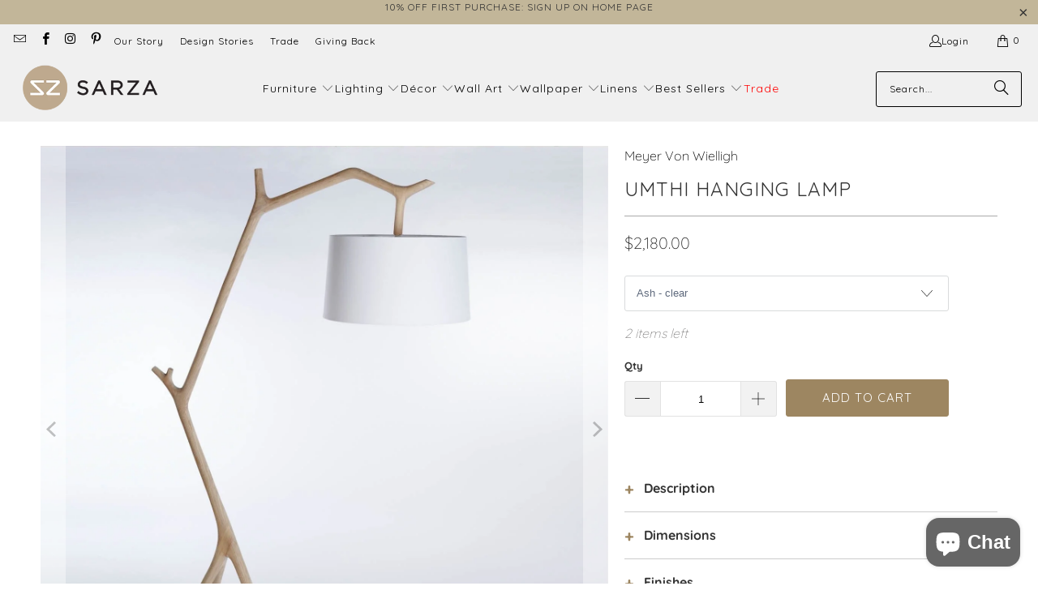

--- FILE ---
content_type: text/html; charset=utf-8
request_url: https://www.sarzastore.com/products/umthi-hanging-lamp
body_size: 69595
content:


 <!DOCTYPE html>
<html class="no-js no-touch" lang="en"> <head> <meta charset="utf-8"> <meta http-equiv="cleartype" content="on"> <meta name="robots" content="index,follow"> <!-- Google Tag Manager --> <script>(function(w,d,s,l,i){w[l]=w[l]||[];w[l].push({'gtm.start':
    new Date().getTime(),event:'gtm.js'});var f=d.getElementsByTagName(s)[0],
    j=d.createElement(s),dl=l!='dataLayer'?'&l='+l:'';j.async=true;j.src=
    'https://www.googletagmanager.com/gtm.js?id='+i+dl;f.parentNode.insertBefore(j,f);
    })(window,document,'script','dataLayer','GTM-T855HBD');</script> <!-- End Google Tag Manager --> <!-- Mobile Specific Metas --> <meta name="HandheldFriendly" content="True"> <meta name="MobileOptimized" content="320"> <meta name="viewport" content="width=device-width,initial-scale=1"> <meta name="theme-color" content="#ffffff"> <!-- Google Search Console Verification - added by Ulric --> <meta name="google-site-verification" content="icphY3kQwhVJh8kdruLL6wrkhrLXFbKEPYkJcJvRKnU" /> <!-- Preconnect Domains --> <link rel="preconnect" href="https://fonts.shopifycdn.com" /> <link rel="preconnect" href="https://cdn.shopify.com" /> <link rel="preconnect" href="https://v.shopify.com" /> <link rel="preconnect" href="https://cdn.shopifycloud.com" /> <link rel="preconnect" href="https://monorail-edge.shopifysvc.com"> <!-- fallback for browsers that don't support preconnect --> <link rel="dns-prefetch" href="https://fonts.shopifycdn.com" /> <link rel="dns-prefetch" href="https://cdn.shopify.com" /> <link rel="dns-prefetch" href="https://v.shopify.com" /> <link rel="dns-prefetch" href="https://cdn.shopifycloud.com" /> <link rel="dns-prefetch" href="https://monorail-edge.shopifysvc.com"> <link href="//www.sarzastore.com/cdn/shop/t/38/assets/jquery.min.js?v=147293088974801289311736788605" as="script" rel="preload"> <!-- Stylesheet for Fancybox library --> <link rel="stylesheet" href="//www.sarzastore.com/cdn/shop/t/38/assets/fancybox.css?v=19278034316635137701736788605" type="text/css" media="all" defer> <!-- Stylesheets for Turbo --> <link href="//www.sarzastore.com/cdn/shop/t/38/assets/styles.css?v=1277990010257766561762259548" rel="stylesheet" type="text/css" media="all" /> <!-- Icons --> <link rel="shortcut icon" type="image/x-icon" href="//www.sarzastore.com/cdn/shop/files/SARZA-favicon_180x180.png?v=1613698067"> <link rel="apple-touch-icon" href="//www.sarzastore.com/cdn/shop/files/SARZA-favicon_180x180.png?v=1613698067"/> <link rel="apple-touch-icon" sizes="57x57" href="//www.sarzastore.com/cdn/shop/files/SARZA-favicon_57x57.png?v=1613698067"/> <link rel="apple-touch-icon" sizes="60x60" href="//www.sarzastore.com/cdn/shop/files/SARZA-favicon_60x60.png?v=1613698067"/> <link rel="apple-touch-icon" sizes="72x72" href="//www.sarzastore.com/cdn/shop/files/SARZA-favicon_72x72.png?v=1613698067"/> <link rel="apple-touch-icon" sizes="76x76" href="//www.sarzastore.com/cdn/shop/files/SARZA-favicon_76x76.png?v=1613698067"/> <link rel="apple-touch-icon" sizes="114x114" href="//www.sarzastore.com/cdn/shop/files/SARZA-favicon_114x114.png?v=1613698067"/> <link rel="apple-touch-icon" sizes="180x180" href="//www.sarzastore.com/cdn/shop/files/SARZA-favicon_180x180.png?v=1613698067"/> <link rel="apple-touch-icon" sizes="228x228" href="//www.sarzastore.com/cdn/shop/files/SARZA-favicon_228x228.png?v=1613698067"/> <link rel="canonical" href="https://www.sarzastore.com/products/umthi-hanging-lamp"/> <script type="text/javascript" src="/services/javascripts/currencies.js" data-no-instant></script> <script>
      window.PXUTheme = window.PXUTheme || {};
      window.PXUTheme.version = '9.5.0';
      window.PXUTheme.name = 'Turbo';</script>
    


    
<template id="price-ui"><span class="price " data-price></span><span class="compare-at-price" data-compare-at-price></span><span class="unit-pricing" data-unit-pricing></span></template> <template id="price-ui-badge"><div class="price-ui-badge__sticker price-ui-badge__sticker--"> <span class="price-ui-badge__sticker-text" data-badge></span></div></template> <template id="price-ui__price"><span class="money" data-gpo-product-unit-price data-price></span></template> <template id="price-ui__price-range"><span class="price-min" data-price-min><span class="money" data-gpo-product-unit-price data-price></span></span> - <span class="price-max" data-price-max><span class="money" data-gpo-product-unit-price data-price></span></span></template> <template id="price-ui__unit-pricing"><span class="unit-quantity" data-unit-quantity></span> | <span class="unit-price" data-unit-price><span class="money" data-gpo-product-unit-price data-price></span></span> / <span class="unit-measurement" data-unit-measurement></span></template> <template id="price-ui-badge__percent-savings-range">Save up to <span data-price-percent></span>%</template> <template id="price-ui-badge__percent-savings">Save <span data-price-percent></span>%</template> <template id="price-ui-badge__price-savings-range">Save up to <span class="money" data-gpo-product-unit-price data-price></span></template> <template id="price-ui-badge__price-savings">Save <span class="money" data-gpo-product-unit-price data-price></span></template> <template id="price-ui-badge__on-sale">Sale</template> <template id="price-ui-badge__sold-out">Sold out</template> <template id="price-ui-badge__in-stock">In stock</template> <script>
      
window.PXUTheme = window.PXUTheme || {};


window.PXUTheme.theme_settings = {};
window.PXUTheme.currency = {};
window.PXUTheme.routes = window.PXUTheme.routes || {};


window.PXUTheme.theme_settings.display_tos_checkbox = true;
window.PXUTheme.theme_settings.go_to_checkout = false;
window.PXUTheme.theme_settings.cart_action = "redirect_cart";
window.PXUTheme.theme_settings.cart_shipping_calculator = true;


window.PXUTheme.theme_settings.collection_swatches = false;
window.PXUTheme.theme_settings.collection_secondary_image = true;


window.PXUTheme.currency.show_multiple_currencies = false;
window.PXUTheme.currency.shop_currency = "USD";
window.PXUTheme.currency.default_currency = "USD";
window.PXUTheme.currency.display_format = "money_format";
window.PXUTheme.currency.money_format = "${{amount}}";
window.PXUTheme.currency.money_format_no_currency = "${{amount}}";
window.PXUTheme.currency.money_format_currency = "${{amount}} USD";
window.PXUTheme.currency.native_multi_currency = false;
window.PXUTheme.currency.iso_code = "USD";
window.PXUTheme.currency.symbol = "$";


window.PXUTheme.theme_settings.display_inventory_left = true;
window.PXUTheme.theme_settings.inventory_threshold = 20;
window.PXUTheme.theme_settings.limit_quantity = true;


window.PXUTheme.theme_settings.menu_position = "inline";


window.PXUTheme.theme_settings.newsletter_popup = false;
window.PXUTheme.theme_settings.newsletter_popup_days = "30";
window.PXUTheme.theme_settings.newsletter_popup_mobile = false;
window.PXUTheme.theme_settings.newsletter_popup_seconds = 8;


window.PXUTheme.theme_settings.pagination_type = "infinite_scroll";


window.PXUTheme.theme_settings.enable_shopify_collection_badges = false;
window.PXUTheme.theme_settings.quick_shop_thumbnail_position = "bottom-thumbnails";
window.PXUTheme.theme_settings.product_form_style = "dropdown";
window.PXUTheme.theme_settings.sale_banner_enabled = false;
window.PXUTheme.theme_settings.display_savings = false;
window.PXUTheme.theme_settings.display_sold_out_price = false;
window.PXUTheme.theme_settings.free_text = "";
window.PXUTheme.theme_settings.video_looping = null;
window.PXUTheme.theme_settings.quick_shop_style = "popup";
window.PXUTheme.theme_settings.hover_enabled = false;


window.PXUTheme.routes.cart_url = "/cart";
window.PXUTheme.routes.cart_update_url = "/cart/update";
window.PXUTheme.routes.root_url = "/";
window.PXUTheme.routes.search_url = "/search";
window.PXUTheme.routes.all_products_collection_url = "/collections/all";
window.PXUTheme.routes.product_recommendations_url = "/recommendations/products";
window.PXUTheme.routes.predictive_search_url = "/search/suggest";


window.PXUTheme.theme_settings.image_loading_style = "blur-up";


window.PXUTheme.theme_settings.enable_autocomplete = true;


window.PXUTheme.theme_settings.page_dots_enabled = true;
window.PXUTheme.theme_settings.slideshow_arrow_size = "light";


window.PXUTheme.theme_settings.quick_shop_enabled = false;


window.PXUTheme.theme_settings.enable_back_to_top_button = true;


window.PXUTheme.translation = {};


window.PXUTheme.translation.agree_to_terms_warning = "You must agree with the terms and conditions to checkout.";
window.PXUTheme.translation.one_item_left = "item left";
window.PXUTheme.translation.items_left_text = "items left";
window.PXUTheme.translation.cart_savings_text = "Total Savings";
window.PXUTheme.translation.cart_discount_text = "Discount";
window.PXUTheme.translation.cart_subtotal_text = "Subtotal";
window.PXUTheme.translation.cart_remove_text = "Remove";
window.PXUTheme.translation.cart_free_text = "Free";


window.PXUTheme.translation.newsletter_success_text = "Thank you for joining our mailing list! Check your email for your discount code.";


window.PXUTheme.translation.notify_email = "Enter your email address...";
window.PXUTheme.translation.notify_email_value = "Translation missing: en.contact.fields.email";
window.PXUTheme.translation.notify_email_send = "Send";
window.PXUTheme.translation.notify_message_first = "Please notify me when ";
window.PXUTheme.translation.notify_message_last = " becomes available - ";
window.PXUTheme.translation.notify_success_text = "Thanks! We will notify you when this product becomes available!";


window.PXUTheme.translation.add_to_cart = "Add to Cart";
window.PXUTheme.translation.coming_soon_text = "Coming Soon";
window.PXUTheme.translation.sold_out_text = "Sold Out";
window.PXUTheme.translation.sale_text = "Sale";
window.PXUTheme.translation.savings_text = "You Save";
window.PXUTheme.translation.percent_off_text = "% off";
window.PXUTheme.translation.from_text = "from";
window.PXUTheme.translation.new_text = "New";
window.PXUTheme.translation.pre_order_text = "Pre-Order";
window.PXUTheme.translation.unavailable_text = "Unavailable";


window.PXUTheme.translation.all_results = "View all results";
window.PXUTheme.translation.no_results = "Sorry, no results!";


window.PXUTheme.media_queries = {};
window.PXUTheme.media_queries.small = window.matchMedia( "(max-width: 480px)" );
window.PXUTheme.media_queries.medium = window.matchMedia( "(max-width: 798px)" );
window.PXUTheme.media_queries.large = window.matchMedia( "(min-width: 799px)" );
window.PXUTheme.media_queries.larger = window.matchMedia( "(min-width: 960px)" );
window.PXUTheme.media_queries.xlarge = window.matchMedia( "(min-width: 1200px)" );
window.PXUTheme.media_queries.ie10 = window.matchMedia( "all and (-ms-high-contrast: none), (-ms-high-contrast: active)" );
window.PXUTheme.media_queries.tablet = window.matchMedia( "only screen and (min-width: 799px) and (max-width: 1024px)" );
window.PXUTheme.media_queries.mobile_and_tablet = window.matchMedia( "(max-width: 1024px)" );</script> <script></script> <script>window.performance && window.performance.mark && window.performance.mark('shopify.content_for_header.start');</script><meta id="shopify-digital-wallet" name="shopify-digital-wallet" content="/15714849/digital_wallets/dialog">
<meta name="shopify-checkout-api-token" content="c6ce43c2e0c9902598b4d70844c38942">
<meta id="in-context-paypal-metadata" data-shop-id="15714849" data-venmo-supported="false" data-environment="production" data-locale="en_US" data-paypal-v4="true" data-currency="USD">
<link rel="alternate" type="application/json+oembed" href="https://www.sarzastore.com/products/umthi-hanging-lamp.oembed">
<script async="async" src="/checkouts/internal/preloads.js?locale=en-US"></script>
<link rel="preconnect" href="https://shop.app" crossorigin="anonymous">
<script async="async" src="https://shop.app/checkouts/internal/preloads.js?locale=en-US&shop_id=15714849" crossorigin="anonymous"></script>
<script id="apple-pay-shop-capabilities" type="application/json">{"shopId":15714849,"countryCode":"US","currencyCode":"USD","merchantCapabilities":["supports3DS"],"merchantId":"gid:\/\/shopify\/Shop\/15714849","merchantName":"SARZA","requiredBillingContactFields":["postalAddress","email","phone"],"requiredShippingContactFields":["postalAddress","email","phone"],"shippingType":"shipping","supportedNetworks":["visa","masterCard","amex","discover","elo","jcb"],"total":{"type":"pending","label":"SARZA","amount":"1.00"},"shopifyPaymentsEnabled":true,"supportsSubscriptions":true}</script>
<script id="shopify-features" type="application/json">{"accessToken":"c6ce43c2e0c9902598b4d70844c38942","betas":["rich-media-storefront-analytics"],"domain":"www.sarzastore.com","predictiveSearch":true,"shopId":15714849,"locale":"en"}</script>
<script>var Shopify = Shopify || {};
Shopify.shop = "sar-za.myshopify.com";
Shopify.locale = "en";
Shopify.currency = {"active":"USD","rate":"1.0"};
Shopify.country = "US";
Shopify.theme = {"name":"[Storetasker] Theme update - Turbo - 9.5.0","id":174816133442,"schema_name":"Turbo","schema_version":"9.5.0","theme_store_id":null,"role":"main"};
Shopify.theme.handle = "null";
Shopify.theme.style = {"id":null,"handle":null};
Shopify.cdnHost = "www.sarzastore.com/cdn";
Shopify.routes = Shopify.routes || {};
Shopify.routes.root = "/";</script>
<script type="module">!function(o){(o.Shopify=o.Shopify||{}).modules=!0}(window);</script>
<script>!function(o){function n(){var o=[];function n(){o.push(Array.prototype.slice.apply(arguments))}return n.q=o,n}var t=o.Shopify=o.Shopify||{};t.loadFeatures=n(),t.autoloadFeatures=n()}(window);</script>
<script>
  window.ShopifyPay = window.ShopifyPay || {};
  window.ShopifyPay.apiHost = "shop.app\/pay";
  window.ShopifyPay.redirectState = null;
</script>
<script id="shop-js-analytics" type="application/json">{"pageType":"product"}</script>
<script defer="defer" async type="module" src="//www.sarzastore.com/cdn/shopifycloud/shop-js/modules/v2/client.init-shop-cart-sync_BApSsMSl.en.esm.js"></script>
<script defer="defer" async type="module" src="//www.sarzastore.com/cdn/shopifycloud/shop-js/modules/v2/chunk.common_CBoos6YZ.esm.js"></script>
<script type="module">
  await import("//www.sarzastore.com/cdn/shopifycloud/shop-js/modules/v2/client.init-shop-cart-sync_BApSsMSl.en.esm.js");
await import("//www.sarzastore.com/cdn/shopifycloud/shop-js/modules/v2/chunk.common_CBoos6YZ.esm.js");

  window.Shopify.SignInWithShop?.initShopCartSync?.({"fedCMEnabled":true,"windoidEnabled":true});

</script>
<script defer="defer" async type="module" src="//www.sarzastore.com/cdn/shopifycloud/shop-js/modules/v2/client.payment-terms_BHOWV7U_.en.esm.js"></script>
<script defer="defer" async type="module" src="//www.sarzastore.com/cdn/shopifycloud/shop-js/modules/v2/chunk.common_CBoos6YZ.esm.js"></script>
<script defer="defer" async type="module" src="//www.sarzastore.com/cdn/shopifycloud/shop-js/modules/v2/chunk.modal_Bu1hFZFC.esm.js"></script>
<script type="module">
  await import("//www.sarzastore.com/cdn/shopifycloud/shop-js/modules/v2/client.payment-terms_BHOWV7U_.en.esm.js");
await import("//www.sarzastore.com/cdn/shopifycloud/shop-js/modules/v2/chunk.common_CBoos6YZ.esm.js");
await import("//www.sarzastore.com/cdn/shopifycloud/shop-js/modules/v2/chunk.modal_Bu1hFZFC.esm.js");

  
</script>
<script>
  window.Shopify = window.Shopify || {};
  if (!window.Shopify.featureAssets) window.Shopify.featureAssets = {};
  window.Shopify.featureAssets['shop-js'] = {"shop-cart-sync":["modules/v2/client.shop-cart-sync_DJczDl9f.en.esm.js","modules/v2/chunk.common_CBoos6YZ.esm.js"],"init-fed-cm":["modules/v2/client.init-fed-cm_BzwGC0Wi.en.esm.js","modules/v2/chunk.common_CBoos6YZ.esm.js"],"init-windoid":["modules/v2/client.init-windoid_BS26ThXS.en.esm.js","modules/v2/chunk.common_CBoos6YZ.esm.js"],"shop-cash-offers":["modules/v2/client.shop-cash-offers_DthCPNIO.en.esm.js","modules/v2/chunk.common_CBoos6YZ.esm.js","modules/v2/chunk.modal_Bu1hFZFC.esm.js"],"shop-button":["modules/v2/client.shop-button_D_JX508o.en.esm.js","modules/v2/chunk.common_CBoos6YZ.esm.js"],"init-shop-email-lookup-coordinator":["modules/v2/client.init-shop-email-lookup-coordinator_DFwWcvrS.en.esm.js","modules/v2/chunk.common_CBoos6YZ.esm.js"],"shop-toast-manager":["modules/v2/client.shop-toast-manager_tEhgP2F9.en.esm.js","modules/v2/chunk.common_CBoos6YZ.esm.js"],"shop-login-button":["modules/v2/client.shop-login-button_DwLgFT0K.en.esm.js","modules/v2/chunk.common_CBoos6YZ.esm.js","modules/v2/chunk.modal_Bu1hFZFC.esm.js"],"avatar":["modules/v2/client.avatar_BTnouDA3.en.esm.js"],"init-shop-cart-sync":["modules/v2/client.init-shop-cart-sync_BApSsMSl.en.esm.js","modules/v2/chunk.common_CBoos6YZ.esm.js"],"pay-button":["modules/v2/client.pay-button_BuNmcIr_.en.esm.js","modules/v2/chunk.common_CBoos6YZ.esm.js"],"init-shop-for-new-customer-accounts":["modules/v2/client.init-shop-for-new-customer-accounts_DrjXSI53.en.esm.js","modules/v2/client.shop-login-button_DwLgFT0K.en.esm.js","modules/v2/chunk.common_CBoos6YZ.esm.js","modules/v2/chunk.modal_Bu1hFZFC.esm.js"],"init-customer-accounts-sign-up":["modules/v2/client.init-customer-accounts-sign-up_TlVCiykN.en.esm.js","modules/v2/client.shop-login-button_DwLgFT0K.en.esm.js","modules/v2/chunk.common_CBoos6YZ.esm.js","modules/v2/chunk.modal_Bu1hFZFC.esm.js"],"shop-follow-button":["modules/v2/client.shop-follow-button_C5D3XtBb.en.esm.js","modules/v2/chunk.common_CBoos6YZ.esm.js","modules/v2/chunk.modal_Bu1hFZFC.esm.js"],"checkout-modal":["modules/v2/client.checkout-modal_8TC_1FUY.en.esm.js","modules/v2/chunk.common_CBoos6YZ.esm.js","modules/v2/chunk.modal_Bu1hFZFC.esm.js"],"init-customer-accounts":["modules/v2/client.init-customer-accounts_C0Oh2ljF.en.esm.js","modules/v2/client.shop-login-button_DwLgFT0K.en.esm.js","modules/v2/chunk.common_CBoos6YZ.esm.js","modules/v2/chunk.modal_Bu1hFZFC.esm.js"],"lead-capture":["modules/v2/client.lead-capture_Cq0gfm7I.en.esm.js","modules/v2/chunk.common_CBoos6YZ.esm.js","modules/v2/chunk.modal_Bu1hFZFC.esm.js"],"shop-login":["modules/v2/client.shop-login_BmtnoEUo.en.esm.js","modules/v2/chunk.common_CBoos6YZ.esm.js","modules/v2/chunk.modal_Bu1hFZFC.esm.js"],"payment-terms":["modules/v2/client.payment-terms_BHOWV7U_.en.esm.js","modules/v2/chunk.common_CBoos6YZ.esm.js","modules/v2/chunk.modal_Bu1hFZFC.esm.js"]};
</script>
<script>(function() {
  var isLoaded = false;
  function asyncLoad() {
    if (isLoaded) return;
    isLoaded = true;
    var urls = ["https:\/\/chimpstatic.com\/mcjs-connected\/js\/users\/5613983c2bc0883f0b28b5e82\/c3ce2660b0eee3db4b9aa3d0c.js?shop=sar-za.myshopify.com","https:\/\/www.improvedcontactform.com\/icf.js?shop=sar-za.myshopify.com","https:\/\/formbuilder.hulkapps.com\/skeletopapp.js?shop=sar-za.myshopify.com","https:\/\/sliderapp.hulkapps.com\/assets\/js\/slider.js?shop=sar-za.myshopify.com","\/\/cdn.shopify.com\/proxy\/0b7c65fdbd811568f0a6e426206416789cbc4b7492bb033234f86051d5ff53b0\/bingshoppingtool-t2app-prod.trafficmanager.net\/api\/ShopifyMT\/v1\/uet\/tracking_script?shop=sar-za.myshopify.com\u0026sp-cache-control=cHVibGljLCBtYXgtYWdlPTkwMA","https:\/\/storage.nfcube.com\/instafeed-4e32b23c88b3970f4a2c61b1734468a2.js?shop=sar-za.myshopify.com","https:\/\/omnisnippet1.com\/platforms\/shopify.js?source=scriptTag\u0026v=2025-05-15T10\u0026shop=sar-za.myshopify.com","\/\/backinstock.useamp.com\/widget\/35250_1765513524.js?category=bis\u0026v=6\u0026shop=sar-za.myshopify.com"];
    for (var i = 0; i <urls.length; i++) {
      var s = document.createElement('script');
      s.type = 'text/javascript';
      s.async = true;
      s.src = urls[i];
      var x = document.getElementsByTagName('script')[0];
      x.parentNode.insertBefore(s, x);
    }
  };
  if(window.attachEvent) {
    window.attachEvent('onload', asyncLoad);
  } else {
    window.addEventListener('load', asyncLoad, false);
  }
})();</script>
<script id="__st">var __st={"a":15714849,"offset":-18000,"reqid":"3b569bfa-786c-4809-ab7c-f6a1534081b9-1768885297","pageurl":"www.sarzastore.com\/products\/umthi-hanging-lamp","u":"b1080e80d71a","p":"product","rtyp":"product","rid":2106216808559};</script>
<script>window.ShopifyPaypalV4VisibilityTracking = true;</script>
<script id="captcha-bootstrap">!function(){'use strict';const t='contact',e='account',n='new_comment',o=[[t,t],['blogs',n],['comments',n],[t,'customer']],c=[[e,'customer_login'],[e,'guest_login'],[e,'recover_customer_password'],[e,'create_customer']],r=t=>t.map((([t,e])=>`form[action*='/${t}']:not([data-nocaptcha='true']) input[name='form_type'][value='${e}']`)).join(','),a=t=>()=>t?[...document.querySelectorAll(t)].map((t=>t.form)):[];function s(){const t=[...o],e=r(t);return a(e)}const i='password',u='form_key',d=['recaptcha-v3-token','g-recaptcha-response','h-captcha-response',i],f=()=>{try{return window.sessionStorage}catch{return}},m='__shopify_v',_=t=>t.elements[u];function p(t,e,n=!1){try{const o=window.sessionStorage,c=JSON.parse(o.getItem(e)),{data:r}=function(t){const{data:e,action:n}=t;return t[m]||n?{data:e,action:n}:{data:t,action:n}}(c);for(const[e,n]of Object.entries(r))t.elements[e]&&(t.elements[e].value=n);n&&o.removeItem(e)}catch(o){console.error('form repopulation failed',{error:o})}}const l='form_type',E='cptcha';function T(t){t.dataset[E]=!0}const w=window,h=w.document,L='Shopify',v='ce_forms',y='captcha';let A=!1;((t,e)=>{const n=(g='f06e6c50-85a8-45c8-87d0-21a2b65856fe',I='https://cdn.shopify.com/shopifycloud/storefront-forms-hcaptcha/ce_storefront_forms_captcha_hcaptcha.v1.5.2.iife.js',D={infoText:'Protected by hCaptcha',privacyText:'Privacy',termsText:'Terms'},(t,e,n)=>{const o=w[L][v],c=o.bindForm;if(c)return c(t,g,e,D).then(n);var r;o.q.push([[t,g,e,D],n]),r=I,A||(h.body.append(Object.assign(h.createElement('script'),{id:'captcha-provider',async:!0,src:r})),A=!0)});var g,I,D;w[L]=w[L]||{},w[L][v]=w[L][v]||{},w[L][v].q=[],w[L][y]=w[L][y]||{},w[L][y].protect=function(t,e){n(t,void 0,e),T(t)},Object.freeze(w[L][y]),function(t,e,n,w,h,L){const[v,y,A,g]=function(t,e,n){const i=e?o:[],u=t?c:[],d=[...i,...u],f=r(d),m=r(i),_=r(d.filter((([t,e])=>n.includes(e))));return[a(f),a(m),a(_),s()]}(w,h,L),I=t=>{const e=t.target;return e instanceof HTMLFormElement?e:e&&e.form},D=t=>v().includes(t);t.addEventListener('submit',(t=>{const e=I(t);if(!e)return;const n=D(e)&&!e.dataset.hcaptchaBound&&!e.dataset.recaptchaBound,o=_(e),c=g().includes(e)&&(!o||!o.value);(n||c)&&t.preventDefault(),c&&!n&&(function(t){try{if(!f())return;!function(t){const e=f();if(!e)return;const n=_(t);if(!n)return;const o=n.value;o&&e.removeItem(o)}(t);const e=Array.from(Array(32),(()=>Math.random().toString(36)[2])).join('');!function(t,e){_(t)||t.append(Object.assign(document.createElement('input'),{type:'hidden',name:u})),t.elements[u].value=e}(t,e),function(t,e){const n=f();if(!n)return;const o=[...t.querySelectorAll(`input[type='${i}']`)].map((({name:t})=>t)),c=[...d,...o],r={};for(const[a,s]of new FormData(t).entries())c.includes(a)||(r[a]=s);n.setItem(e,JSON.stringify({[m]:1,action:t.action,data:r}))}(t,e)}catch(e){console.error('failed to persist form',e)}}(e),e.submit())}));const S=(t,e)=>{t&&!t.dataset[E]&&(n(t,e.some((e=>e===t))),T(t))};for(const o of['focusin','change'])t.addEventListener(o,(t=>{const e=I(t);D(e)&&S(e,y())}));const B=e.get('form_key'),M=e.get(l),P=B&&M;t.addEventListener('DOMContentLoaded',(()=>{const t=y();if(P)for(const e of t)e.elements[l].value===M&&p(e,B);[...new Set([...A(),...v().filter((t=>'true'===t.dataset.shopifyCaptcha))])].forEach((e=>S(e,t)))}))}(h,new URLSearchParams(w.location.search),n,t,e,['guest_login'])})(!0,!0)}();</script>
<script integrity="sha256-4kQ18oKyAcykRKYeNunJcIwy7WH5gtpwJnB7kiuLZ1E=" data-source-attribution="shopify.loadfeatures" defer="defer" src="//www.sarzastore.com/cdn/shopifycloud/storefront/assets/storefront/load_feature-a0a9edcb.js" crossorigin="anonymous"></script>
<script crossorigin="anonymous" defer="defer" src="//www.sarzastore.com/cdn/shopifycloud/storefront/assets/shopify_pay/storefront-65b4c6d7.js?v=20250812"></script>
<script data-source-attribution="shopify.dynamic_checkout.dynamic.init">var Shopify=Shopify||{};Shopify.PaymentButton=Shopify.PaymentButton||{isStorefrontPortableWallets:!0,init:function(){window.Shopify.PaymentButton.init=function(){};var t=document.createElement("script");t.src="https://www.sarzastore.com/cdn/shopifycloud/portable-wallets/latest/portable-wallets.en.js",t.type="module",document.head.appendChild(t)}};
</script>
<script data-source-attribution="shopify.dynamic_checkout.buyer_consent">
  function portableWalletsHideBuyerConsent(e){var t=document.getElementById("shopify-buyer-consent"),n=document.getElementById("shopify-subscription-policy-button");t&&n&&(t.classList.add("hidden"),t.setAttribute("aria-hidden","true"),n.removeEventListener("click",e))}function portableWalletsShowBuyerConsent(e){var t=document.getElementById("shopify-buyer-consent"),n=document.getElementById("shopify-subscription-policy-button");t&&n&&(t.classList.remove("hidden"),t.removeAttribute("aria-hidden"),n.addEventListener("click",e))}window.Shopify?.PaymentButton&&(window.Shopify.PaymentButton.hideBuyerConsent=portableWalletsHideBuyerConsent,window.Shopify.PaymentButton.showBuyerConsent=portableWalletsShowBuyerConsent);
</script>
<script data-source-attribution="shopify.dynamic_checkout.cart.bootstrap">document.addEventListener("DOMContentLoaded",(function(){function t(){return document.querySelector("shopify-accelerated-checkout-cart, shopify-accelerated-checkout")}if(t())Shopify.PaymentButton.init();else{new MutationObserver((function(e,n){t()&&(Shopify.PaymentButton.init(),n.disconnect())})).observe(document.body,{childList:!0,subtree:!0})}}));
</script>
<link id="shopify-accelerated-checkout-styles" rel="stylesheet" media="screen" href="https://www.sarzastore.com/cdn/shopifycloud/portable-wallets/latest/accelerated-checkout-backwards-compat.css" crossorigin="anonymous">
<style id="shopify-accelerated-checkout-cart">
        #shopify-buyer-consent {
  margin-top: 1em;
  display: inline-block;
  width: 100%;
}

#shopify-buyer-consent.hidden {
  display: none;
}

#shopify-subscription-policy-button {
  background: none;
  border: none;
  padding: 0;
  text-decoration: underline;
  font-size: inherit;
  cursor: pointer;
}

#shopify-subscription-policy-button::before {
  box-shadow: none;
}

      </style>

<script>window.performance && window.performance.mark && window.performance.mark('shopify.content_for_header.end');</script>

    





















<meta name="author" content="SARZA">
<meta property="og:url" content="https://www.sarzastore.com/products/umthi-hanging-lamp">
<meta property="og:site_name" content="SARZA"> <meta property="og:type" content="product"> <meta property="og:title" content="Umthi Hanging Lamp"> <meta property="og:image" content="https://www.sarzastore.com/cdn/shop/files/Umthi-hanging-lamp-ash_6c77bc92-5f2c-4494-815f-e32786eec24e_600x.jpg?v=1737446317"> <meta property="og:image:secure_url" content="https://www.sarzastore.com/cdn/shop/files/Umthi-hanging-lamp-ash_6c77bc92-5f2c-4494-815f-e32786eec24e_600x.jpg?v=1737446317"> <meta property="og:image:width" content="1500"> <meta property="og:image:height" content="1500"> <meta property="og:image" content="https://www.sarzastore.com/cdn/shop/files/Melikecoffee_Umthihanging_off-whitecaramelgreyrug_55417e20-108f-45a4-b9e4-cff1d1609562_600x.jpg?v=1737446317"> <meta property="og:image:secure_url" content="https://www.sarzastore.com/cdn/shop/files/Melikecoffee_Umthihanging_off-whitecaramelgreyrug_55417e20-108f-45a4-b9e4-cff1d1609562_600x.jpg?v=1737446317"> <meta property="og:image:width" content="1080"> <meta property="og:image:height" content="1080"> <meta property="og:image" content="https://www.sarzastore.com/cdn/shop/files/MVW_20Umthi_20Hanging_20Lamp_82a1bc51-519e-4e55-8e4c-52b3bead5a3d_600x.jpg?v=1737446317"> <meta property="og:image:secure_url" content="https://www.sarzastore.com/cdn/shop/files/MVW_20Umthi_20Hanging_20Lamp_82a1bc51-519e-4e55-8e4c-52b3bead5a3d_600x.jpg?v=1737446317"> <meta property="og:image:width" content="1532"> <meta property="og:image:height" content="1532"> <meta property="product:price:amount" content="2,180.00"> <meta property="product:price:currency" content="USD"> <meta property="og:description" content="Umthi Hanging Lamp by Meyer Von Wielligh. Nominated for Design Indaba’s Most Beautiful Object in 2016, it focuses on the materials &amp; allows the wood to dictate its natural form. Available at Sarza home décor &amp; furniture store in Rye, New York. We specialize in contemporary African design &amp; sustainable modern furniture">




<meta name="twitter:card" content="summary"> <meta name="twitter:title" content="Umthi Hanging Lamp"> <meta name="twitter:description" content="Description Nominated for the Design Indaba’s Most Beautiful Object in South Africa in 2016, the Umthi Hanging Lamp is inspired by the organic lines of tree branches that focuses on the materials and allows the wood to dictate its natural form. The Umthi Range is named after the Xhosa word for tree and is inspired by the organic lines and rhythmic flow of tree branches. Each piece in the range centres on the natural characteristics of wood and allows that to dictate the design of each piece.This is a custom piece of furniture, made to order, to your exact specification. Once we have received your online order we will be in touch to confirm the finish/color/material specifications, before placing the final order with our supplier.If unsure, please select your preference(s) at this stage and we will consult with you to"> <meta name="twitter:image" content="https://www.sarzastore.com/cdn/shop/files/Umthi-hanging-lamp-ash_6c77bc92-5f2c-4494-815f-e32786eec24e_240x.jpg?v=1737446317"> <meta name="twitter:image:width" content="240"> <meta name="twitter:image:height" content="240"> <meta name="twitter:image:alt" content="Umthi-hanging-lamp-ash_b5c34edc-3517-42a0-a6dc-0e7be89ae7f6.jpg">



    
    
  
<!-- Liquid error (layout/theme line 177): Could not find asset snippets/gsf-conversion-pixels.liquid -->


    
<!-- Start of Judge.me Core -->
<link rel="dns-prefetch" href="https://cdn.judge.me/">
<script data-cfasync='false' class='jdgm-settings-script'>window.jdgmSettings={"pagination":5,"disable_web_reviews":false,"badge_no_review_text":"No reviews","badge_n_reviews_text":"{{ n }} review/reviews","hide_badge_preview_if_no_reviews":true,"badge_hide_text":false,"enforce_center_preview_badge":false,"widget_title":"Customer Reviews","widget_open_form_text":"Write a review","widget_close_form_text":"Cancel review","widget_refresh_page_text":"Refresh page","widget_summary_text":"Based on {{ number_of_reviews }} review/reviews","widget_no_review_text":"Be the first to write a review","widget_name_field_text":"Display name","widget_verified_name_field_text":"Verified Name (public)","widget_name_placeholder_text":"Display name","widget_required_field_error_text":"This field is required.","widget_email_field_text":"Email address","widget_verified_email_field_text":"Verified Email (private, can not be edited)","widget_email_placeholder_text":"Your email address","widget_email_field_error_text":"Please enter a valid email address.","widget_rating_field_text":"Rating","widget_review_title_field_text":"Review Title","widget_review_title_placeholder_text":"Give your review a title","widget_review_body_field_text":"Review content","widget_review_body_placeholder_text":"Start writing here...","widget_pictures_field_text":"Picture/Video (optional)","widget_submit_review_text":"Submit Review","widget_submit_verified_review_text":"Submit Verified Review","widget_submit_success_msg_with_auto_publish":"Thank you! Please refresh the page in a few moments to see your review. You can remove or edit your review by logging into \u003ca href='https://judge.me/login' target='_blank' rel='nofollow noopener'\u003eJudge.me\u003c/a\u003e","widget_submit_success_msg_no_auto_publish":"Thank you! Your review will be published as soon as it is approved by the shop admin. You can remove or edit your review by logging into \u003ca href='https://judge.me/login' target='_blank' rel='nofollow noopener'\u003eJudge.me\u003c/a\u003e","widget_show_default_reviews_out_of_total_text":"Showing {{ n_reviews_shown }} out of {{ n_reviews }} reviews.","widget_show_all_link_text":"Show all","widget_show_less_link_text":"Show less","widget_author_said_text":"{{ reviewer_name }} said:","widget_days_text":"{{ n }} days ago","widget_weeks_text":"{{ n }} week/weeks ago","widget_months_text":"{{ n }} month/months ago","widget_years_text":"{{ n }} year/years ago","widget_yesterday_text":"Yesterday","widget_today_text":"Today","widget_replied_text":"\u003e\u003e {{ shop_name }} replied:","widget_read_more_text":"Read more","widget_reviewer_name_as_initial":"","widget_rating_filter_color":"","widget_rating_filter_see_all_text":"See all reviews","widget_sorting_most_recent_text":"Most Recent","widget_sorting_highest_rating_text":"Highest Rating","widget_sorting_lowest_rating_text":"Lowest Rating","widget_sorting_with_pictures_text":"Only Pictures","widget_sorting_most_helpful_text":"Most Helpful","widget_open_question_form_text":"Ask a question","widget_reviews_subtab_text":"Reviews","widget_questions_subtab_text":"Questions","widget_question_label_text":"Question","widget_answer_label_text":"Answer","widget_question_placeholder_text":"Write your question here","widget_submit_question_text":"Submit Question","widget_question_submit_success_text":"Thank you for your question! We will notify you once it gets answered.","verified_badge_text":"Verified","verified_badge_bg_color":"","verified_badge_text_color":"","verified_badge_placement":"left-of-reviewer-name","widget_review_max_height":3,"widget_hide_border":false,"widget_social_share":false,"widget_thumb":false,"widget_review_location_show":false,"widget_location_format":"country_iso_code","all_reviews_include_out_of_store_products":true,"all_reviews_out_of_store_text":"(out of store)","all_reviews_pagination":100,"all_reviews_product_name_prefix_text":"about","enable_review_pictures":true,"enable_question_anwser":false,"widget_theme":"","review_date_format":"mm/dd/yyyy","default_sort_method":"most-recent","widget_product_reviews_subtab_text":"Product Reviews","widget_shop_reviews_subtab_text":"Shop Reviews","widget_other_products_reviews_text":"Reviews for other products","widget_store_reviews_subtab_text":"Store reviews","widget_no_store_reviews_text":"This store hasn't received any reviews yet","widget_web_restriction_product_reviews_text":"This product hasn't received any reviews yet","widget_no_items_text":"No items found","widget_show_more_text":"Show more","widget_write_a_store_review_text":"Write a Store Review","widget_other_languages_heading":"Reviews in Other Languages","widget_translate_review_text":"Translate review to {{ language }}","widget_translating_review_text":"Translating...","widget_show_original_translation_text":"Show original ({{ language }})","widget_translate_review_failed_text":"Review couldn't be translated.","widget_translate_review_retry_text":"Retry","widget_translate_review_try_again_later_text":"Try again later","show_product_url_for_grouped_product":false,"widget_sorting_pictures_first_text":"Pictures First","show_pictures_on_all_rev_page_mobile":false,"show_pictures_on_all_rev_page_desktop":false,"floating_tab_hide_mobile_install_preference":false,"floating_tab_button_name":"★ Reviews","floating_tab_title":"Let customers speak for us","floating_tab_button_color":"","floating_tab_button_background_color":"","floating_tab_url":"","floating_tab_url_enabled":true,"floating_tab_tab_style":"text","all_reviews_text_badge_text":"Customers rate us {{ shop.metafields.judgeme.all_reviews_rating | round: 1 }}/5 based on {{ shop.metafields.judgeme.all_reviews_count }} reviews.","all_reviews_text_badge_text_branded_style":"{{ shop.metafields.judgeme.all_reviews_rating | round: 1 }} out of 5 stars based on {{ shop.metafields.judgeme.all_reviews_count }} reviews","is_all_reviews_text_badge_a_link":false,"show_stars_for_all_reviews_text_badge":false,"all_reviews_text_badge_url":"","all_reviews_text_style":"text","all_reviews_text_color_style":"judgeme_brand_color","all_reviews_text_color":"#108474","all_reviews_text_show_jm_brand":true,"featured_carousel_show_header":false,"featured_carousel_title":"What our customers are saying","testimonials_carousel_title":"Customers are saying","videos_carousel_title":"Real customer stories","cards_carousel_title":"Customers are saying","featured_carousel_count_text":"from {{ n }} reviews","featured_carousel_add_link_to_all_reviews_page":false,"featured_carousel_url":"","featured_carousel_show_images":true,"featured_carousel_autoslide_interval":9,"featured_carousel_arrows_on_the_sides":true,"featured_carousel_height":400,"featured_carousel_width":100,"featured_carousel_image_size":0,"featured_carousel_image_height":250,"featured_carousel_arrow_color":"#eeeeee","verified_count_badge_style":"vintage","verified_count_badge_orientation":"horizontal","verified_count_badge_color_style":"judgeme_brand_color","verified_count_badge_color":"#108474","is_verified_count_badge_a_link":false,"verified_count_badge_url":"","verified_count_badge_show_jm_brand":true,"widget_rating_preset_default":5,"widget_first_sub_tab":"product-reviews","widget_show_histogram":true,"widget_histogram_use_custom_color":false,"widget_pagination_use_custom_color":false,"widget_star_use_custom_color":false,"widget_verified_badge_use_custom_color":false,"widget_write_review_use_custom_color":false,"picture_reminder_submit_button":"Upload Pictures","enable_review_videos":false,"mute_video_by_default":false,"widget_sorting_videos_first_text":"Videos First","widget_review_pending_text":"Pending","featured_carousel_items_for_large_screen":3,"social_share_options_order":"Facebook,Twitter","remove_microdata_snippet":true,"disable_json_ld":false,"enable_json_ld_products":false,"preview_badge_show_question_text":false,"preview_badge_no_question_text":"No questions","preview_badge_n_question_text":"{{ number_of_questions }} question/questions","qa_badge_show_icon":false,"qa_badge_position":"same-row","remove_judgeme_branding":false,"widget_add_search_bar":false,"widget_search_bar_placeholder":"Search","widget_sorting_verified_only_text":"Verified only","featured_carousel_theme":"default","featured_carousel_show_rating":true,"featured_carousel_show_title":true,"featured_carousel_show_body":true,"featured_carousel_show_date":false,"featured_carousel_show_reviewer":true,"featured_carousel_show_product":true,"featured_carousel_header_background_color":"#108474","featured_carousel_header_text_color":"#ffffff","featured_carousel_name_product_separator":"reviewed","featured_carousel_full_star_background":"#9D8761","featured_carousel_empty_star_background":"#dadada","featured_carousel_vertical_theme_background":"#f9fafb","featured_carousel_verified_badge_enable":false,"featured_carousel_verified_badge_color":"#108474","featured_carousel_border_style":"round","featured_carousel_review_line_length_limit":3,"featured_carousel_more_reviews_button_text":"Read more reviews","featured_carousel_view_product_button_text":"View product","all_reviews_page_load_reviews_on":"scroll","all_reviews_page_load_more_text":"Load More Reviews","disable_fb_tab_reviews":false,"enable_ajax_cdn_cache":false,"widget_public_name_text":"displayed publicly like","default_reviewer_name":"John Smith","default_reviewer_name_has_non_latin":true,"widget_reviewer_anonymous":"Anonymous","medals_widget_title":"Judge.me Review Medals","medals_widget_background_color":"#f9fafb","medals_widget_position":"footer_all_pages","medals_widget_border_color":"#f9fafb","medals_widget_verified_text_position":"left","medals_widget_use_monochromatic_version":false,"medals_widget_elements_color":"#108474","show_reviewer_avatar":true,"widget_invalid_yt_video_url_error_text":"Not a YouTube video URL","widget_max_length_field_error_text":"Please enter no more than {0} characters.","widget_show_country_flag":false,"widget_show_collected_via_shop_app":true,"widget_verified_by_shop_badge_style":"light","widget_verified_by_shop_text":"Verified by Shop","widget_show_photo_gallery":false,"widget_load_with_code_splitting":true,"widget_ugc_install_preference":false,"widget_ugc_title":"Made by us, Shared by you","widget_ugc_subtitle":"Tag us to see your picture featured in our page","widget_ugc_arrows_color":"#ffffff","widget_ugc_primary_button_text":"Buy Now","widget_ugc_primary_button_background_color":"#108474","widget_ugc_primary_button_text_color":"#ffffff","widget_ugc_primary_button_border_width":"0","widget_ugc_primary_button_border_style":"none","widget_ugc_primary_button_border_color":"#108474","widget_ugc_primary_button_border_radius":"25","widget_ugc_secondary_button_text":"Load More","widget_ugc_secondary_button_background_color":"#ffffff","widget_ugc_secondary_button_text_color":"#108474","widget_ugc_secondary_button_border_width":"2","widget_ugc_secondary_button_border_style":"solid","widget_ugc_secondary_button_border_color":"#108474","widget_ugc_secondary_button_border_radius":"25","widget_ugc_reviews_button_text":"View Reviews","widget_ugc_reviews_button_background_color":"#ffffff","widget_ugc_reviews_button_text_color":"#108474","widget_ugc_reviews_button_border_width":"2","widget_ugc_reviews_button_border_style":"solid","widget_ugc_reviews_button_border_color":"#108474","widget_ugc_reviews_button_border_radius":"25","widget_ugc_reviews_button_link_to":"judgeme-reviews-page","widget_ugc_show_post_date":true,"widget_ugc_max_width":"800","widget_rating_metafield_value_type":true,"widget_primary_color":"#9d8661","widget_enable_secondary_color":false,"widget_secondary_color":"#edf5f5","widget_summary_average_rating_text":"{{ average_rating }} out of 5","widget_media_grid_title":"Customer photos \u0026 videos","widget_media_grid_see_more_text":"See more","widget_round_style":false,"widget_show_product_medals":false,"widget_verified_by_judgeme_text":"Verified by Judge.me","widget_show_store_medals":true,"widget_verified_by_judgeme_text_in_store_medals":"Verified by Judge.me","widget_media_field_exceed_quantity_message":"Sorry, we can only accept {{ max_media }} for one review.","widget_media_field_exceed_limit_message":"{{ file_name }} is too large, please select a {{ media_type }} less than {{ size_limit }}MB.","widget_review_submitted_text":"Review Submitted!","widget_question_submitted_text":"Question Submitted!","widget_close_form_text_question":"Cancel","widget_write_your_answer_here_text":"Write your answer here","widget_enabled_branded_link":true,"widget_show_collected_by_judgeme":false,"widget_reviewer_name_color":"","widget_write_review_text_color":"","widget_write_review_bg_color":"","widget_collected_by_judgeme_text":"collected by Judge.me","widget_pagination_type":"standard","widget_load_more_text":"Load More","widget_load_more_color":"#108474","widget_full_review_text":"Full Review","widget_read_more_reviews_text":"Read More Reviews","widget_read_questions_text":"Read Questions","widget_questions_and_answers_text":"Questions \u0026 Answers","widget_verified_by_text":"Verified by","widget_verified_text":"Verified","widget_number_of_reviews_text":"{{ number_of_reviews }} reviews","widget_back_button_text":"Back","widget_next_button_text":"Next","widget_custom_forms_filter_button":"Filters","custom_forms_style":"vertical","widget_show_review_information":false,"how_reviews_are_collected":"How reviews are collected?","widget_show_review_keywords":false,"widget_gdpr_statement":"How we use your data: We'll only contact you about the review you left, and only if necessary. By submitting your review, you agree to Judge.me's \u003ca href='https://judge.me/terms' target='_blank' rel='nofollow noopener'\u003eterms\u003c/a\u003e, \u003ca href='https://judge.me/privacy' target='_blank' rel='nofollow noopener'\u003eprivacy\u003c/a\u003e and \u003ca href='https://judge.me/content-policy' target='_blank' rel='nofollow noopener'\u003econtent\u003c/a\u003e policies.","widget_multilingual_sorting_enabled":false,"widget_translate_review_content_enabled":false,"widget_translate_review_content_method":"manual","popup_widget_review_selection":"automatically_with_pictures","popup_widget_round_border_style":true,"popup_widget_show_title":true,"popup_widget_show_body":true,"popup_widget_show_reviewer":false,"popup_widget_show_product":true,"popup_widget_show_pictures":true,"popup_widget_use_review_picture":true,"popup_widget_show_on_home_page":false,"popup_widget_show_on_product_page":true,"popup_widget_show_on_collection_page":true,"popup_widget_show_on_cart_page":true,"popup_widget_position":"bottom_left","popup_widget_first_review_delay":5,"popup_widget_duration":5,"popup_widget_interval":5,"popup_widget_review_count":5,"popup_widget_hide_on_mobile":true,"review_snippet_widget_round_border_style":true,"review_snippet_widget_card_color":"#FFFFFF","review_snippet_widget_slider_arrows_background_color":"#FFFFFF","review_snippet_widget_slider_arrows_color":"#000000","review_snippet_widget_star_color":"#9D8661","show_product_variant":false,"all_reviews_product_variant_label_text":"Variant: ","widget_show_verified_branding":false,"widget_ai_summary_title":"Customers say","widget_ai_summary_disclaimer":"AI-powered review summary based on recent customer reviews","widget_show_ai_summary":false,"widget_show_ai_summary_bg":false,"widget_show_review_title_input":true,"redirect_reviewers_invited_via_email":"review_widget","request_store_review_after_product_review":false,"request_review_other_products_in_order":false,"review_form_color_scheme":"default","review_form_corner_style":"square","review_form_star_color":{},"review_form_text_color":"#333333","review_form_background_color":"#ffffff","review_form_field_background_color":"#fafafa","review_form_button_color":{},"review_form_button_text_color":"#ffffff","review_form_modal_overlay_color":"#000000","review_content_screen_title_text":"How would you rate this product?","review_content_introduction_text":"We would love it if you would share a bit about your experience.","store_review_form_title_text":"How would you rate this store?","store_review_form_introduction_text":"We would love it if you would share a bit about your experience.","show_review_guidance_text":true,"one_star_review_guidance_text":"Poor","five_star_review_guidance_text":"Great","customer_information_screen_title_text":"About you","customer_information_introduction_text":"Please tell us more about you.","custom_questions_screen_title_text":"Your experience in more detail","custom_questions_introduction_text":"Here are a few questions to help us understand more about your experience.","review_submitted_screen_title_text":"Thanks for your review!","review_submitted_screen_thank_you_text":"We are processing it and it will appear on the store soon.","review_submitted_screen_email_verification_text":"Please confirm your email by clicking the link we just sent you. This helps us keep reviews authentic.","review_submitted_request_store_review_text":"Would you like to share your experience of shopping with us?","review_submitted_review_other_products_text":"Would you like to review these products?","store_review_screen_title_text":"Would you like to share your experience of shopping with us?","store_review_introduction_text":"We value your feedback and use it to improve. Please share any thoughts or suggestions you have.","reviewer_media_screen_title_picture_text":"Share a picture","reviewer_media_introduction_picture_text":"Upload a photo to support your review.","reviewer_media_screen_title_video_text":"Share a video","reviewer_media_introduction_video_text":"Upload a video to support your review.","reviewer_media_screen_title_picture_or_video_text":"Share a picture or video","reviewer_media_introduction_picture_or_video_text":"Upload a photo or video to support your review.","reviewer_media_youtube_url_text":"Paste your Youtube URL here","advanced_settings_next_step_button_text":"Next","advanced_settings_close_review_button_text":"Close","modal_write_review_flow":false,"write_review_flow_required_text":"Required","write_review_flow_privacy_message_text":"We respect your privacy.","write_review_flow_anonymous_text":"Post review as anonymous","write_review_flow_visibility_text":"This won't be visible to other customers.","write_review_flow_multiple_selection_help_text":"Select as many as you like","write_review_flow_single_selection_help_text":"Select one option","write_review_flow_required_field_error_text":"This field is required","write_review_flow_invalid_email_error_text":"Please enter a valid email address","write_review_flow_max_length_error_text":"Max. {{ max_length }} characters.","write_review_flow_media_upload_text":"\u003cb\u003eClick to upload\u003c/b\u003e or drag and drop","write_review_flow_gdpr_statement":"We'll only contact you about your review if necessary. By submitting your review, you agree to our \u003ca href='https://judge.me/terms' target='_blank' rel='nofollow noopener'\u003eterms and conditions\u003c/a\u003e and \u003ca href='https://judge.me/privacy' target='_blank' rel='nofollow noopener'\u003eprivacy policy\u003c/a\u003e.","rating_only_reviews_enabled":false,"show_negative_reviews_help_screen":false,"new_review_flow_help_screen_rating_threshold":3,"negative_review_resolution_screen_title_text":"Tell us more","negative_review_resolution_text":"Your experience matters to us. If there were issues with your purchase, we're here to help. Feel free to reach out to us, we'd love the opportunity to make things right.","negative_review_resolution_button_text":"Contact us","negative_review_resolution_proceed_with_review_text":"Leave a review","negative_review_resolution_subject":"Issue with purchase from {{ shop_name }}.{{ order_name }}","preview_badge_collection_page_install_status":false,"widget_review_custom_css":"","preview_badge_custom_css":"","preview_badge_stars_count":"5-stars","featured_carousel_custom_css":".jdgm-carousel-item__product-image {\n  width: auto !important;\n  max-width: 100% !important;\n  height: auto !important;\n  object-fit: contain !important;\n  aspect-ratio: auto !important;\n  display: block !important;\n}\n.jdgm-carousel-item,\n.jdgm-carousel-wrapper,\n.jdgm-carousel {\n  height: auto !important;\n  overflow: visible !important;\n}","floating_tab_custom_css":"","all_reviews_widget_custom_css":"","medals_widget_custom_css":"","verified_badge_custom_css":"","all_reviews_text_custom_css":"","transparency_badges_collected_via_store_invite":false,"transparency_badges_from_another_provider":false,"transparency_badges_collected_from_store_visitor":false,"transparency_badges_collected_by_verified_review_provider":false,"transparency_badges_earned_reward":false,"transparency_badges_collected_via_store_invite_text":"Review collected via store invitation","transparency_badges_from_another_provider_text":"Review collected from another provider","transparency_badges_collected_from_store_visitor_text":"Review collected from a store visitor","transparency_badges_written_in_google_text":"Review written in Google","transparency_badges_written_in_etsy_text":"Review written in Etsy","transparency_badges_written_in_shop_app_text":"Review written in Shop App","transparency_badges_earned_reward_text":"Review earned a reward for future purchase","product_review_widget_per_page":2,"widget_store_review_label_text":"Review about the store","checkout_comment_extension_title_on_product_page":"Customer Comments","checkout_comment_extension_num_latest_comment_show":5,"checkout_comment_extension_format":"name_and_timestamp","checkout_comment_customer_name":"last_initial","checkout_comment_comment_notification":true,"preview_badge_collection_page_install_preference":true,"preview_badge_home_page_install_preference":false,"preview_badge_product_page_install_preference":true,"review_widget_install_preference":"","review_carousel_install_preference":false,"floating_reviews_tab_install_preference":"none","verified_reviews_count_badge_install_preference":false,"all_reviews_text_install_preference":false,"review_widget_best_location":true,"judgeme_medals_install_preference":false,"review_widget_revamp_enabled":false,"review_widget_qna_enabled":false,"review_widget_header_theme":"minimal","review_widget_widget_title_enabled":true,"review_widget_header_text_size":"medium","review_widget_header_text_weight":"regular","review_widget_average_rating_style":"compact","review_widget_bar_chart_enabled":true,"review_widget_bar_chart_type":"numbers","review_widget_bar_chart_style":"standard","review_widget_expanded_media_gallery_enabled":false,"review_widget_reviews_section_theme":"standard","review_widget_image_style":"thumbnails","review_widget_review_image_ratio":"square","review_widget_stars_size":"medium","review_widget_verified_badge":"standard_text","review_widget_review_title_text_size":"medium","review_widget_review_text_size":"medium","review_widget_review_text_length":"medium","review_widget_number_of_columns_desktop":3,"review_widget_carousel_transition_speed":5,"review_widget_custom_questions_answers_display":"always","review_widget_button_text_color":"#FFFFFF","review_widget_text_color":"#000000","review_widget_lighter_text_color":"#7B7B7B","review_widget_corner_styling":"soft","review_widget_review_word_singular":"review","review_widget_review_word_plural":"reviews","review_widget_voting_label":"Helpful?","review_widget_shop_reply_label":"Reply from {{ shop_name }}:","review_widget_filters_title":"Filters","qna_widget_question_word_singular":"Question","qna_widget_question_word_plural":"Questions","qna_widget_answer_reply_label":"Answer from {{ answerer_name }}:","qna_content_screen_title_text":"Ask a question about this product","qna_widget_question_required_field_error_text":"Please enter your question.","qna_widget_flow_gdpr_statement":"We'll only contact you about your question if necessary. By submitting your question, you agree to our \u003ca href='https://judge.me/terms' target='_blank' rel='nofollow noopener'\u003eterms and conditions\u003c/a\u003e and \u003ca href='https://judge.me/privacy' target='_blank' rel='nofollow noopener'\u003eprivacy policy\u003c/a\u003e.","qna_widget_question_submitted_text":"Thanks for your question!","qna_widget_close_form_text_question":"Close","qna_widget_question_submit_success_text":"We’ll notify you by email when your question is answered.","all_reviews_widget_v2025_enabled":false,"all_reviews_widget_v2025_header_theme":"default","all_reviews_widget_v2025_widget_title_enabled":true,"all_reviews_widget_v2025_header_text_size":"medium","all_reviews_widget_v2025_header_text_weight":"regular","all_reviews_widget_v2025_average_rating_style":"compact","all_reviews_widget_v2025_bar_chart_enabled":true,"all_reviews_widget_v2025_bar_chart_type":"numbers","all_reviews_widget_v2025_bar_chart_style":"standard","all_reviews_widget_v2025_expanded_media_gallery_enabled":false,"all_reviews_widget_v2025_show_store_medals":true,"all_reviews_widget_v2025_show_photo_gallery":true,"all_reviews_widget_v2025_show_review_keywords":false,"all_reviews_widget_v2025_show_ai_summary":false,"all_reviews_widget_v2025_show_ai_summary_bg":false,"all_reviews_widget_v2025_add_search_bar":false,"all_reviews_widget_v2025_default_sort_method":"most-recent","all_reviews_widget_v2025_reviews_per_page":10,"all_reviews_widget_v2025_reviews_section_theme":"default","all_reviews_widget_v2025_image_style":"thumbnails","all_reviews_widget_v2025_review_image_ratio":"square","all_reviews_widget_v2025_stars_size":"medium","all_reviews_widget_v2025_verified_badge":"bold_badge","all_reviews_widget_v2025_review_title_text_size":"medium","all_reviews_widget_v2025_review_text_size":"medium","all_reviews_widget_v2025_review_text_length":"medium","all_reviews_widget_v2025_number_of_columns_desktop":3,"all_reviews_widget_v2025_carousel_transition_speed":5,"all_reviews_widget_v2025_custom_questions_answers_display":"always","all_reviews_widget_v2025_show_product_variant":false,"all_reviews_widget_v2025_show_reviewer_avatar":true,"all_reviews_widget_v2025_reviewer_name_as_initial":"","all_reviews_widget_v2025_review_location_show":false,"all_reviews_widget_v2025_location_format":"","all_reviews_widget_v2025_show_country_flag":false,"all_reviews_widget_v2025_verified_by_shop_badge_style":"light","all_reviews_widget_v2025_social_share":false,"all_reviews_widget_v2025_social_share_options_order":"Facebook,Twitter,LinkedIn,Pinterest","all_reviews_widget_v2025_pagination_type":"standard","all_reviews_widget_v2025_button_text_color":"#FFFFFF","all_reviews_widget_v2025_text_color":"#000000","all_reviews_widget_v2025_lighter_text_color":"#7B7B7B","all_reviews_widget_v2025_corner_styling":"soft","all_reviews_widget_v2025_title":"Customer reviews","all_reviews_widget_v2025_ai_summary_title":"Customers say about this store","all_reviews_widget_v2025_no_review_text":"Be the first to write a review","platform":"shopify","branding_url":"https://app.judge.me/reviews/stores/www.sarzastore.com","branding_text":"Powered by Judge.me","locale":"en","reply_name":"SARZA","widget_version":"3.0","footer":true,"autopublish":true,"review_dates":true,"enable_custom_form":false,"shop_use_review_site":true,"shop_locale":"en","enable_multi_locales_translations":true,"show_review_title_input":true,"review_verification_email_status":"always","can_be_branded":true,"reply_name_text":"SARZA"};</script> <style class='jdgm-settings-style'>.jdgm-xx{left:0}:root{--jdgm-primary-color: #9d8661;--jdgm-secondary-color: rgba(157,134,97,0.1);--jdgm-star-color: #9d8661;--jdgm-write-review-text-color: white;--jdgm-write-review-bg-color: #9d8661;--jdgm-paginate-color: #9d8661;--jdgm-border-radius: 0;--jdgm-reviewer-name-color: #9d8661}.jdgm-histogram__bar-content{background-color:#9d8661}.jdgm-rev[data-verified-buyer=true] .jdgm-rev__icon.jdgm-rev__icon:after,.jdgm-rev__buyer-badge.jdgm-rev__buyer-badge{color:white;background-color:#9d8661}.jdgm-review-widget--small .jdgm-gallery.jdgm-gallery .jdgm-gallery__thumbnail-link:nth-child(8) .jdgm-gallery__thumbnail-wrapper.jdgm-gallery__thumbnail-wrapper:before{content:"See more"}@media only screen and (min-width: 768px){.jdgm-gallery.jdgm-gallery .jdgm-gallery__thumbnail-link:nth-child(8) .jdgm-gallery__thumbnail-wrapper.jdgm-gallery__thumbnail-wrapper:before{content:"See more"}}.jdgm-prev-badge[data-average-rating='0.00']{display:none !important}.jdgm-author-all-initials{display:none !important}.jdgm-author-last-initial{display:none !important}.jdgm-rev-widg__title{visibility:hidden}.jdgm-rev-widg__summary-text{visibility:hidden}.jdgm-prev-badge__text{visibility:hidden}.jdgm-rev__prod-link-prefix:before{content:'about'}.jdgm-rev__variant-label:before{content:'Variant: '}.jdgm-rev__out-of-store-text:before{content:'(out of store)'}@media only screen and (min-width: 768px){.jdgm-rev__pics .jdgm-rev_all-rev-page-picture-separator,.jdgm-rev__pics .jdgm-rev__product-picture{display:none}}@media only screen and (max-width: 768px){.jdgm-rev__pics .jdgm-rev_all-rev-page-picture-separator,.jdgm-rev__pics .jdgm-rev__product-picture{display:none}}.jdgm-preview-badge[data-template="index"]{display:none !important}.jdgm-verified-count-badget[data-from-snippet="true"]{display:none !important}.jdgm-carousel-wrapper[data-from-snippet="true"]{display:none !important}.jdgm-all-reviews-text[data-from-snippet="true"]{display:none !important}.jdgm-medals-section[data-from-snippet="true"]{display:none !important}.jdgm-ugc-media-wrapper[data-from-snippet="true"]{display:none !important}.jdgm-rev__transparency-badge[data-badge-type="review_collected_via_store_invitation"]{display:none !important}.jdgm-rev__transparency-badge[data-badge-type="review_collected_from_another_provider"]{display:none !important}.jdgm-rev__transparency-badge[data-badge-type="review_collected_from_store_visitor"]{display:none !important}.jdgm-rev__transparency-badge[data-badge-type="review_written_in_etsy"]{display:none !important}.jdgm-rev__transparency-badge[data-badge-type="review_written_in_google_business"]{display:none !important}.jdgm-rev__transparency-badge[data-badge-type="review_written_in_shop_app"]{display:none !important}.jdgm-rev__transparency-badge[data-badge-type="review_earned_for_future_purchase"]{display:none !important}.jdgm-review-snippet-widget .jdgm-rev-snippet-widget__cards-container .jdgm-rev-snippet-card{border-radius:8px;background:#fff}.jdgm-review-snippet-widget .jdgm-rev-snippet-widget__cards-container .jdgm-rev-snippet-card__rev-rating .jdgm-star{color:#9D8661}.jdgm-review-snippet-widget .jdgm-rev-snippet-widget__prev-btn,.jdgm-review-snippet-widget .jdgm-rev-snippet-widget__next-btn{border-radius:50%;background:#fff}.jdgm-review-snippet-widget .jdgm-rev-snippet-widget__prev-btn>svg,.jdgm-review-snippet-widget .jdgm-rev-snippet-widget__next-btn>svg{fill:#000}.jdgm-full-rev-modal.rev-snippet-widget .jm-mfp-container .jm-mfp-content,.jdgm-full-rev-modal.rev-snippet-widget .jm-mfp-container .jdgm-full-rev__icon,.jdgm-full-rev-modal.rev-snippet-widget .jm-mfp-container .jdgm-full-rev__pic-img,.jdgm-full-rev-modal.rev-snippet-widget .jm-mfp-container .jdgm-full-rev__reply{border-radius:8px}.jdgm-full-rev-modal.rev-snippet-widget .jm-mfp-container .jdgm-full-rev[data-verified-buyer="true"] .jdgm-full-rev__icon::after{border-radius:8px}.jdgm-full-rev-modal.rev-snippet-widget .jm-mfp-container .jdgm-full-rev .jdgm-rev__buyer-badge{border-radius:calc( 8px / 2 )}.jdgm-full-rev-modal.rev-snippet-widget .jm-mfp-container .jdgm-full-rev .jdgm-full-rev__replier::before{content:'SARZA'}.jdgm-full-rev-modal.rev-snippet-widget .jm-mfp-container .jdgm-full-rev .jdgm-full-rev__product-button{border-radius:calc( 8px * 6 )}
</style> <style class='jdgm-settings-style'></style> <style class='jdgm-miracle-styles'>
  @-webkit-keyframes jdgm-spin{0%{-webkit-transform:rotate(0deg);-ms-transform:rotate(0deg);transform:rotate(0deg)}100%{-webkit-transform:rotate(359deg);-ms-transform:rotate(359deg);transform:rotate(359deg)}}@keyframes jdgm-spin{0%{-webkit-transform:rotate(0deg);-ms-transform:rotate(0deg);transform:rotate(0deg)}100%{-webkit-transform:rotate(359deg);-ms-transform:rotate(359deg);transform:rotate(359deg)}}@font-face{font-family:'JudgemeStar';src:url("[data-uri]") format("woff");font-weight:normal;font-style:normal}.jdgm-star{font-family:'JudgemeStar';display:inline !important;text-decoration:none !important;padding:0 4px 0 0 !important;margin:0 !important;font-weight:bold;opacity:1;-webkit-font-smoothing:antialiased;-moz-osx-font-smoothing:grayscale}.jdgm-star:hover{opacity:1}.jdgm-star:last-of-type{padding:0 !important}.jdgm-star.jdgm--on:before{content:"\e000"}.jdgm-star.jdgm--off:before{content:"\e001"}.jdgm-star.jdgm--half:before{content:"\e002"}.jdgm-widget *{margin:0;line-height:1.4;-webkit-box-sizing:border-box;-moz-box-sizing:border-box;box-sizing:border-box;-webkit-overflow-scrolling:touch}.jdgm-hidden{display:none !important;visibility:hidden !important}.jdgm-temp-hidden{display:none}.jdgm-spinner{width:40px;height:40px;margin:auto;border-radius:50%;border-top:2px solid #eee;border-right:2px solid #eee;border-bottom:2px solid #eee;border-left:2px solid #ccc;-webkit-animation:jdgm-spin 0.8s infinite linear;animation:jdgm-spin 0.8s infinite linear}.jdgm-prev-badge{display:block !important}

</style>


  
  
   


<script data-cfasync='false' class='jdgm-script'>
!function(e){window.jdgm=window.jdgm||{},jdgm.CDN_HOST="https://cdn.judge.me/",
jdgm.docReady=function(d){(e.attachEvent?"complete"===e.readyState:"loading"!==e.readyState)?
setTimeout(d,0):e.addEventListener("DOMContentLoaded",d)},jdgm.loadCSS=function(d,t,o,s){
!o&&jdgm.loadCSS.requestedUrls.indexOf(d)>=0||(jdgm.loadCSS.requestedUrls.push(d),
(s=e.createElement("link")).rel="stylesheet",s.class="jdgm-stylesheet",s.media="nope!",
s.href=d,s.onload=function(){this.media="all",t&&setTimeout(t)},e.body.appendChild(s))},
jdgm.loadCSS.requestedUrls=[],jdgm.docReady(function(){(window.jdgmLoadCSS||e.querySelectorAll(
".jdgm-widget, .jdgm-all-reviews-page").length>0)&&(jdgmSettings.widget_load_with_code_splitting?
parseFloat(jdgmSettings.widget_version)>=3?jdgm.loadCSS(jdgm.CDN_HOST+"widget_v3/base.css"):
jdgm.loadCSS(jdgm.CDN_HOST+"widget/base.css"):jdgm.loadCSS(jdgm.CDN_HOST+"shopify_v2.css"))})}(document);
</script>
<script async data-cfasync="false" type="text/javascript" src="https://cdn.judge.me/loader.js"></script>

<noscript><link rel="stylesheet" type="text/css" media="all" href="https://cdn.judge.me/shopify_v2.css"></noscript>
<!-- End of Judge.me Core --> <!-- SlideRule Script Start --> <script name="sliderule-tracking" data-ot-ignore>
(function(){
	slideruleData = {
    "version":"v0.0.1",
    "referralExclusion":"/(paypal|visa|MasterCard|clicksafe|arcot\.com|geschuetzteinkaufen|checkout\.shopify\.com|checkout\.rechargeapps\.com|portal\.afterpay\.com|payfort)/",
    "googleSignals":true,
    "anonymizeIp":true,
    "productClicks":true,
    "persistentUserId":true,
    "hideBranding":false,
    "ecommerce":{"currencyCode":"USD",
    "impressions":[]},
    "pageType":"product",
	"destinations":{"google_analytics_4":{"measurementIds":["G-EFNL6R7454"]}},
    "cookieUpdate":true
	}

	
		slideruleData.themeMode = "live"
	

	


	
	})();
</script>
<script async type="text/javascript" src=https://files.slideruletools.com/eluredils-g.js></script> <!-- SlideRule Script End -->
        
  

<!-- BEGIN app block: shopify://apps/triplewhale/blocks/triple_pixel_snippet/483d496b-3f1a-4609-aea7-8eee3b6b7a2a --><link rel='preconnect dns-prefetch' href='https://api.config-security.com/' crossorigin />
<link rel='preconnect dns-prefetch' href='https://conf.config-security.com/' crossorigin />
<script>
/* >> TriplePixel :: start*/
window.TriplePixelData={TripleName:"sar-za.myshopify.com",ver:"2.16",plat:"SHOPIFY",isHeadless:false,src:'SHOPIFY_EXT',product:{id:"2106216808559",name:`Umthi Hanging Lamp`,price:"2,180.00",variant:"19934374723695"},search:"",collection:"",cart:"",template:"product",curr:"USD" || "USD"},function(W,H,A,L,E,_,B,N){function O(U,T,P,H,R){void 0===R&&(R=!1),H=new XMLHttpRequest,P?(H.open("POST",U,!0),H.setRequestHeader("Content-Type","text/plain")):H.open("GET",U,!0),H.send(JSON.stringify(P||{})),H.onreadystatechange=function(){4===H.readyState&&200===H.status?(R=H.responseText,U.includes("/first")?eval(R):P||(N[B]=R)):(299<H.status||H.status<200)&&T&&!R&&(R=!0,O(U,T-1,P))}}if(N=window,!N[H+"sn"]){N[H+"sn"]=1,L=function(){return Date.now().toString(36)+"_"+Math.random().toString(36)};try{A.setItem(H,1+(0|A.getItem(H)||0)),(E=JSON.parse(A.getItem(H+"U")||"[]")).push({u:location.href,r:document.referrer,t:Date.now(),id:L()}),A.setItem(H+"U",JSON.stringify(E))}catch(e){}var i,m,p;A.getItem('"!nC`')||(_=A,A=N,A[H]||(E=A[H]=function(t,e,i){return void 0===i&&(i=[]),"State"==t?E.s:(W=L(),(E._q=E._q||[]).push([W,t,e].concat(i)),W)},E.s="Installed",E._q=[],E.ch=W,B="configSecurityConfModel",N[B]=1,O("https://conf.config-security.com/model",5),i=L(),m=A[atob("c2NyZWVu")],_.setItem("di_pmt_wt",i),p={id:i,action:"profile",avatar:_.getItem("auth-security_rand_salt_"),time:m[atob("d2lkdGg=")]+":"+m[atob("aGVpZ2h0")],host:A.TriplePixelData.TripleName,plat:A.TriplePixelData.plat,url:window.location.href.slice(0,500),ref:document.referrer,ver:A.TriplePixelData.ver},O("https://api.config-security.com/event",5,p),O("https://api.config-security.com/first?host=".concat(p.host,"&plat=").concat(p.plat),5)))}}("","TriplePixel",localStorage);
/* << TriplePixel :: end*/
</script>



<!-- END app block --><!-- BEGIN app block: shopify://apps/pagefly-page-builder/blocks/app-embed/83e179f7-59a0-4589-8c66-c0dddf959200 -->

<!-- BEGIN app snippet: pagefly-cro-ab-testing-main -->







<script>
  ;(function () {
    const url = new URL(window.location)
    const viewParam = url.searchParams.get('view')
    if (viewParam && viewParam.includes('variant-pf-')) {
      url.searchParams.set('pf_v', viewParam)
      url.searchParams.delete('view')
      window.history.replaceState({}, '', url)
    }
  })()
</script>



<script type='module'>
  
  window.PAGEFLY_CRO = window.PAGEFLY_CRO || {}

  window.PAGEFLY_CRO['data_debug'] = {
    original_template_suffix: "furniture-mvw",
    allow_ab_test: false,
    ab_test_start_time: 0,
    ab_test_end_time: 0,
    today_date_time: 1768885298000,
  }
  window.PAGEFLY_CRO['GA4'] = { enabled: true}
</script>

<!-- END app snippet -->








  <script src='https://cdn.shopify.com/extensions/019bb4f9-aed6-78a3-be91-e9d44663e6bf/pagefly-page-builder-215/assets/pagefly-helper.js' defer='defer'></script>

  <script src='https://cdn.shopify.com/extensions/019bb4f9-aed6-78a3-be91-e9d44663e6bf/pagefly-page-builder-215/assets/pagefly-general-helper.js' defer='defer'></script>

  <script src='https://cdn.shopify.com/extensions/019bb4f9-aed6-78a3-be91-e9d44663e6bf/pagefly-page-builder-215/assets/pagefly-snap-slider.js' defer='defer'></script>

  <script src='https://cdn.shopify.com/extensions/019bb4f9-aed6-78a3-be91-e9d44663e6bf/pagefly-page-builder-215/assets/pagefly-slideshow-v3.js' defer='defer'></script>

  <script src='https://cdn.shopify.com/extensions/019bb4f9-aed6-78a3-be91-e9d44663e6bf/pagefly-page-builder-215/assets/pagefly-slideshow-v4.js' defer='defer'></script>

  <script src='https://cdn.shopify.com/extensions/019bb4f9-aed6-78a3-be91-e9d44663e6bf/pagefly-page-builder-215/assets/pagefly-glider.js' defer='defer'></script>

  <script src='https://cdn.shopify.com/extensions/019bb4f9-aed6-78a3-be91-e9d44663e6bf/pagefly-page-builder-215/assets/pagefly-slideshow-v1-v2.js' defer='defer'></script>

  <script src='https://cdn.shopify.com/extensions/019bb4f9-aed6-78a3-be91-e9d44663e6bf/pagefly-page-builder-215/assets/pagefly-product-media.js' defer='defer'></script>

  <script src='https://cdn.shopify.com/extensions/019bb4f9-aed6-78a3-be91-e9d44663e6bf/pagefly-page-builder-215/assets/pagefly-product.js' defer='defer'></script>


<script id='pagefly-helper-data' type='application/json'>
  {
    "page_optimization": {
      "assets_prefetching": false
    },
    "elements_asset_mapper": {
      "Accordion": "https://cdn.shopify.com/extensions/019bb4f9-aed6-78a3-be91-e9d44663e6bf/pagefly-page-builder-215/assets/pagefly-accordion.js",
      "Accordion3": "https://cdn.shopify.com/extensions/019bb4f9-aed6-78a3-be91-e9d44663e6bf/pagefly-page-builder-215/assets/pagefly-accordion3.js",
      "CountDown": "https://cdn.shopify.com/extensions/019bb4f9-aed6-78a3-be91-e9d44663e6bf/pagefly-page-builder-215/assets/pagefly-countdown.js",
      "GMap1": "https://cdn.shopify.com/extensions/019bb4f9-aed6-78a3-be91-e9d44663e6bf/pagefly-page-builder-215/assets/pagefly-gmap.js",
      "GMap2": "https://cdn.shopify.com/extensions/019bb4f9-aed6-78a3-be91-e9d44663e6bf/pagefly-page-builder-215/assets/pagefly-gmap.js",
      "GMapBasicV2": "https://cdn.shopify.com/extensions/019bb4f9-aed6-78a3-be91-e9d44663e6bf/pagefly-page-builder-215/assets/pagefly-gmap.js",
      "GMapAdvancedV2": "https://cdn.shopify.com/extensions/019bb4f9-aed6-78a3-be91-e9d44663e6bf/pagefly-page-builder-215/assets/pagefly-gmap.js",
      "HTML.Video": "https://cdn.shopify.com/extensions/019bb4f9-aed6-78a3-be91-e9d44663e6bf/pagefly-page-builder-215/assets/pagefly-htmlvideo.js",
      "HTML.Video2": "https://cdn.shopify.com/extensions/019bb4f9-aed6-78a3-be91-e9d44663e6bf/pagefly-page-builder-215/assets/pagefly-htmlvideo2.js",
      "HTML.Video3": "https://cdn.shopify.com/extensions/019bb4f9-aed6-78a3-be91-e9d44663e6bf/pagefly-page-builder-215/assets/pagefly-htmlvideo2.js",
      "BackgroundVideo": "https://cdn.shopify.com/extensions/019bb4f9-aed6-78a3-be91-e9d44663e6bf/pagefly-page-builder-215/assets/pagefly-htmlvideo2.js",
      "Instagram": "https://cdn.shopify.com/extensions/019bb4f9-aed6-78a3-be91-e9d44663e6bf/pagefly-page-builder-215/assets/pagefly-instagram.js",
      "Instagram2": "https://cdn.shopify.com/extensions/019bb4f9-aed6-78a3-be91-e9d44663e6bf/pagefly-page-builder-215/assets/pagefly-instagram.js",
      "Insta3": "https://cdn.shopify.com/extensions/019bb4f9-aed6-78a3-be91-e9d44663e6bf/pagefly-page-builder-215/assets/pagefly-instagram3.js",
      "Tabs": "https://cdn.shopify.com/extensions/019bb4f9-aed6-78a3-be91-e9d44663e6bf/pagefly-page-builder-215/assets/pagefly-tab.js",
      "Tabs3": "https://cdn.shopify.com/extensions/019bb4f9-aed6-78a3-be91-e9d44663e6bf/pagefly-page-builder-215/assets/pagefly-tab3.js",
      "ProductBox": "https://cdn.shopify.com/extensions/019bb4f9-aed6-78a3-be91-e9d44663e6bf/pagefly-page-builder-215/assets/pagefly-cart.js",
      "FBPageBox2": "https://cdn.shopify.com/extensions/019bb4f9-aed6-78a3-be91-e9d44663e6bf/pagefly-page-builder-215/assets/pagefly-facebook.js",
      "FBLikeButton2": "https://cdn.shopify.com/extensions/019bb4f9-aed6-78a3-be91-e9d44663e6bf/pagefly-page-builder-215/assets/pagefly-facebook.js",
      "TwitterFeed2": "https://cdn.shopify.com/extensions/019bb4f9-aed6-78a3-be91-e9d44663e6bf/pagefly-page-builder-215/assets/pagefly-twitter.js",
      "Paragraph4": "https://cdn.shopify.com/extensions/019bb4f9-aed6-78a3-be91-e9d44663e6bf/pagefly-page-builder-215/assets/pagefly-paragraph4.js",

      "AliReviews": "https://cdn.shopify.com/extensions/019bb4f9-aed6-78a3-be91-e9d44663e6bf/pagefly-page-builder-215/assets/pagefly-3rd-elements.js",
      "BackInStock": "https://cdn.shopify.com/extensions/019bb4f9-aed6-78a3-be91-e9d44663e6bf/pagefly-page-builder-215/assets/pagefly-3rd-elements.js",
      "GloboBackInStock": "https://cdn.shopify.com/extensions/019bb4f9-aed6-78a3-be91-e9d44663e6bf/pagefly-page-builder-215/assets/pagefly-3rd-elements.js",
      "GrowaveWishlist": "https://cdn.shopify.com/extensions/019bb4f9-aed6-78a3-be91-e9d44663e6bf/pagefly-page-builder-215/assets/pagefly-3rd-elements.js",
      "InfiniteOptionsShopPad": "https://cdn.shopify.com/extensions/019bb4f9-aed6-78a3-be91-e9d44663e6bf/pagefly-page-builder-215/assets/pagefly-3rd-elements.js",
      "InkybayProductPersonalizer": "https://cdn.shopify.com/extensions/019bb4f9-aed6-78a3-be91-e9d44663e6bf/pagefly-page-builder-215/assets/pagefly-3rd-elements.js",
      "LimeSpot": "https://cdn.shopify.com/extensions/019bb4f9-aed6-78a3-be91-e9d44663e6bf/pagefly-page-builder-215/assets/pagefly-3rd-elements.js",
      "Loox": "https://cdn.shopify.com/extensions/019bb4f9-aed6-78a3-be91-e9d44663e6bf/pagefly-page-builder-215/assets/pagefly-3rd-elements.js",
      "Opinew": "https://cdn.shopify.com/extensions/019bb4f9-aed6-78a3-be91-e9d44663e6bf/pagefly-page-builder-215/assets/pagefly-3rd-elements.js",
      "Powr": "https://cdn.shopify.com/extensions/019bb4f9-aed6-78a3-be91-e9d44663e6bf/pagefly-page-builder-215/assets/pagefly-3rd-elements.js",
      "ProductReviews": "https://cdn.shopify.com/extensions/019bb4f9-aed6-78a3-be91-e9d44663e6bf/pagefly-page-builder-215/assets/pagefly-3rd-elements.js",
      "PushOwl": "https://cdn.shopify.com/extensions/019bb4f9-aed6-78a3-be91-e9d44663e6bf/pagefly-page-builder-215/assets/pagefly-3rd-elements.js",
      "ReCharge": "https://cdn.shopify.com/extensions/019bb4f9-aed6-78a3-be91-e9d44663e6bf/pagefly-page-builder-215/assets/pagefly-3rd-elements.js",
      "Rivyo": "https://cdn.shopify.com/extensions/019bb4f9-aed6-78a3-be91-e9d44663e6bf/pagefly-page-builder-215/assets/pagefly-3rd-elements.js",
      "TrackingMore": "https://cdn.shopify.com/extensions/019bb4f9-aed6-78a3-be91-e9d44663e6bf/pagefly-page-builder-215/assets/pagefly-3rd-elements.js",
      "Vitals": "https://cdn.shopify.com/extensions/019bb4f9-aed6-78a3-be91-e9d44663e6bf/pagefly-page-builder-215/assets/pagefly-3rd-elements.js",
      "Wiser": "https://cdn.shopify.com/extensions/019bb4f9-aed6-78a3-be91-e9d44663e6bf/pagefly-page-builder-215/assets/pagefly-3rd-elements.js"
    },
    "custom_elements_mapper": {
      "pf-click-action-element": "https://cdn.shopify.com/extensions/019bb4f9-aed6-78a3-be91-e9d44663e6bf/pagefly-page-builder-215/assets/pagefly-click-action-element.js",
      "pf-dialog-element": "https://cdn.shopify.com/extensions/019bb4f9-aed6-78a3-be91-e9d44663e6bf/pagefly-page-builder-215/assets/pagefly-dialog-element.js"
    }
  }
</script>


<!-- END app block --><!-- BEGIN app block: shopify://apps/hulk-form-builder/blocks/app-embed/b6b8dd14-356b-4725-a4ed-77232212b3c3 --><!-- BEGIN app snippet: hulkapps-formbuilder-theme-ext --><script type="text/javascript">
  
  if (typeof window.formbuilder_customer != "object") {
        window.formbuilder_customer = {}
  }

  window.hulkFormBuilder = {
    form_data: {"form_7Tp4oA1olBJRth-b1q_-0g":{"uuid":"7Tp4oA1olBJRth-b1q_-0g","form_name":"WALLPAPER QUOTATION REQUEST","form_data":{"div_back_gradient_1":"#fff","div_back_gradient_2":"#fff","back_color":"#fff","form_title":"\u003ch3 style=\"text-align: center;\"\u003e\u003cspan style=\"font-family:Tahoma;\"\u003e\u003cspan style=\"font-size:medium\"\u003e\u003cspan style=\"background:white\"\u003e\u003cspan style=\"caret-color:#000000\"\u003e\u003cspan style=\"color:#000000\"\u003e\u003cspan style=\"font-style:normal\"\u003e\u003cspan style=\"font-variant-caps:normal\"\u003e\u003cspan style=\"font-weight:400\"\u003e\u003cspan style=\"letter-spacing:normal\"\u003e\u003cspan style=\"text-transform:none\"\u003e\u003cspan style=\"white-space:normal\"\u003e\u003cspan style=\"word-spacing:0px\"\u003e\u003cspan style=\"text-decoration:none\"\u003e\u003cspan lang=\"EN-US\"\u003e\u003cspan style=\"color:#222222\"\u003eWALLPAPER QUOTATION REQUEST\u003c\/span\u003e\u003c\/span\u003e\u003c\/span\u003e\u003c\/span\u003e\u003c\/span\u003e\u003c\/span\u003e\u003c\/span\u003e\u003c\/span\u003e\u003c\/span\u003e\u003c\/span\u003e\u003c\/span\u003e\u003c\/span\u003e\u003c\/span\u003e\u003c\/span\u003e\u003c\/span\u003e\u003c\/h3\u003e\n","form_submit":"Submit","after_submit":"hideAndmessage","after_submit_msg":"\u003cp\u003eThanks for your interest in our wallpaper.\u003c\/p\u003e\n\n\u003cp\u003eWe\u0026#39;ll be in touch soon!\u003c\/p\u003e\n","captcha_enable":"no","label_style":"blockLabels","input_border_radius":"2","back_type":"transparent","input_back_color":"#fff","input_back_color_hover":"#fff","back_shadow":"none","label_font_clr":"#333333","input_font_clr":"#333333","button_align":"fullBtn","button_clr":"#fff","button_back_clr":"#a38960","button_border_radius":"3","form_width":"600px","form_border_size":"2","form_border_clr":"#c7c7c7","form_border_radius":"1","label_font_size":"12","input_font_size":"12","button_font_size":"16","form_padding":"35","input_border_color":"#ccc","input_border_color_hover":"#ccc","btn_border_clr":"#a38960","btn_border_size":"1","form_name":"WALLPAPER QUOTATION REQUEST","":"marco@postboxx.co.za","form_emails":"john@sarzastore.com","form_access_message":"\u003cp\u003ePlease login to access the form\u003cbr\u003eDo not have an account? Create account\u003c\/p\u003e","notification_email_send":true,"form_description":"\u003cp style=\"margin: 0cm; -webkit-text-stroke-width: 0px; text-align: center;\"\u003e\u0026nbsp;\u003c\/p\u003e\n\n\u003cp style=\"margin: 0cm; -webkit-text-stroke-width: 0px; text-align: center;\"\u003e\u003cspan style=\"font-family:Tahoma;\"\u003e\u003cspan style=\"font-size:medium\"\u003e\u003cspan style=\"background:white\"\u003e\u003cspan style=\"caret-color:#000000\"\u003e\u003cspan style=\"color:#000000\"\u003e\u003cspan style=\"font-style:normal\"\u003e\u003cspan style=\"font-variant-caps:normal\"\u003e\u003cspan style=\"font-weight:400\"\u003e\u003cspan style=\"letter-spacing:normal\"\u003e\u003cspan style=\"text-transform:none\"\u003e\u003cspan style=\"white-space:normal\"\u003e\u003cspan style=\"word-spacing:0px\"\u003e\u003cspan style=\"text-decoration:none\"\u003e\u003cspan lang=\"EN-US\"\u003e\u003cspan style=\"color:#222222\"\u003eThank you for your interest in our wallpaper. Please complete the form below and we will be in touch as soon as possible.\u003c\/span\u003e\u003c\/span\u003e\u003c\/span\u003e\u003c\/span\u003e\u003c\/span\u003e\u003c\/span\u003e\u003c\/span\u003e\u003c\/span\u003e\u003c\/span\u003e\u003c\/span\u003e\u003c\/span\u003e\u003c\/span\u003e\u003c\/span\u003e\u003c\/span\u003e\u003c\/span\u003e\u003c\/p\u003e\n","form_banner_alignment":"center","form_banner":"https:\/\/form-builder-by-hulkapps.s3.amazonaws.com\/uploads\/sar-za.myshopify.com\/backend_image\/SARZA_Identity_Full_Colour.png","banner_img_width":"225","banner_img_height":"100","input_font_family":"Quicksand","formElements":[{"type":"text","position":0,"label":"First Name","customClass":"","halfwidth":"yes","Conditions":{},"page_number":1,"required":"no","centerfield":"no"},{"type":"text","position":1,"label":"Last Name","halfwidth":"yes","Conditions":{},"page_number":1,"required":"no"},{"type":"email","position":2,"label":"Email","required":"yes","email_confirm":"yes","Conditions":{},"page_number":1},{"Conditions":{},"type":"phone","position":3,"label":"Phone number","required":"no","page_number":1},{"Conditions":{},"type":"space","position":4,"label":"Label (20)","page_number":1},{"Conditions":{},"type":"space","position":5,"label":"Label (21)","page_number":1},{"Conditions":{},"type":"text","position":6,"label":"Wallpaper name you’re interested in","page_number":1},{"Conditions":{},"type":"multipleCheckbox","position":7,"label":"Did you receive a sample?","required":"no","values":"Yes\nNo","elementCost":{},"halfwidth":"no","page_number":1},{"Conditions":{"SelectedElemenet":"Did you receive a sample?","SelectedElemenetCount":7,"SelectedValue":"Yes"},"type":"text","position":8,"label":"Sample number and wallpaper type","required":"no","page_number":1},{"Conditions":{},"type":"space","position":9,"label":"Label (9)","page_number":1},{"Conditions":{},"type":"space","position":10,"label":"Label (18)","page_number":1},{"Conditions":{},"type":"label","position":11,"label":"Please enter measurements:","page_number":1},{"Conditions":{},"type":"text","position":12,"label":"Wall 1: (width x height in inches)","page_number":1},{"Conditions":{},"type":"text","position":13,"label":"Wall 2: (width x height in inches)","page_number":1},{"Conditions":{},"type":"text","position":14,"label":"Wall 3: (width x height in inches)","centerfield":"no","page_number":1},{"Conditions":{},"type":"text","position":15,"label":"Wall 4: (width x height in inches)","page_number":1},{"Conditions":{},"type":"text","position":16,"label":"Wall 5: (width x height in inches)","page_number":1},{"Conditions":{},"type":"text","position":17,"label":"Wall 6: (width x height in inches)","page_number":1},{"Conditions":{},"type":"space","position":18,"label":"Label (15)","page_number":1},{"Conditions":{},"type":"textarea","position":19,"label":"Please enter any further comments or information you think we should know","page_number":1},{"Conditions":{},"type":"image","position":20,"label":"Please attach any images or renderings  (max 5 images)","imageMultiple":"yes","imagenoMultiple":"5","halfwidth":"no","page_number":1}]},"is_spam_form":false,"shop_uuid":"w58I9bBkVSLmsMRH0bUZBQ","shop_timezone":"America\/New_York","shop_id":15572,"shop_is_after_submit_enabled":true,"shop_shopify_plan":"unlimited","shop_shopify_domain":"sar-za.myshopify.com","shop_remove_watermark":false,"shop_created_at":"2018-11-07T04:40:01.109-06:00"},"form_KkmWAmugGTS1ujRw0SZ2Iw":{"uuid":"KkmWAmugGTS1ujRw0SZ2Iw","form_name":"Wallpaper inquiry","form_data":{"div_back_gradient_1":"#fff","div_back_gradient_2":"#fff","back_color":"#fff","form_title":"\u003ch3\u003eWALLPAPER INFORMATION REQUEST\u003c\/h3\u003e\n","form_submit":"Submit","after_submit":"hideAndmessage","after_submit_msg":"","captcha_enable":"no","label_style":"blockLabels","input_border_radius":"2","back_type":"transparent","input_back_color":"#fff","input_back_color_hover":"#fff","back_shadow":"none","label_font_clr":"#333333","input_font_clr":"#333333","button_align":"fullBtn","button_clr":"#fff","button_back_clr":"#333333","button_border_radius":"2","form_width":"600px","form_border_size":"2","form_border_clr":"#c7c7c7","form_border_radius":"1","label_font_size":"14","input_font_size":"12","button_font_size":"16","form_padding":"35","input_border_color":"#ccc","input_border_color_hover":"#ccc","btn_border_clr":"#333333","btn_border_size":"1","form_name":"Wallpaper inquiry","":"john@sarzastore.com","form_emails":"john@sarzastore.com","form_access_message":"\u003cp\u003ePlease login to access the form\u003cbr\u003eDo not have an account? Create account\u003c\/p\u003e","notification_email_send":true,"formElements":[{"type":"text","position":0,"label":"First Name","customClass":"","halfwidth":"yes","Conditions":{},"page_number":1,"required":"yes"},{"type":"text","position":1,"label":"Last Name","halfwidth":"yes","Conditions":{},"page_number":1,"required":"yes"},{"type":"email","position":2,"label":"Email","required":"yes","email_confirm":"yes","Conditions":{},"page_number":1},{"Conditions":{},"type":"phone","position":3,"label":"Phone number","page_number":1},{"Conditions":{},"type":"text","position":4,"label":"Name of wallpaper I’m interested in:","page_number":1},{"type":"textarea","position":5,"label":"Message","required":"no","Conditions":{},"page_number":1}]},"is_spam_form":false,"shop_uuid":"w58I9bBkVSLmsMRH0bUZBQ","shop_timezone":"America\/New_York","shop_id":15572,"shop_is_after_submit_enabled":true,"shop_shopify_plan":"unlimited","shop_shopify_domain":"sar-za.myshopify.com","shop_remove_watermark":false,"shop_created_at":"2018-11-07T04:40:01.109-06:00"}},
    shop_data: {"shop_w58I9bBkVSLmsMRH0bUZBQ":{"shop_uuid":"w58I9bBkVSLmsMRH0bUZBQ","shop_timezone":"America\/New_York","shop_id":15572,"shop_is_after_submit_enabled":true,"shop_shopify_plan":"Advanced","shop_shopify_domain":"sar-za.myshopify.com","shop_created_at":"2018-11-07T04:40:01.109-06:00","is_skip_metafield":false,"shop_deleted":false,"shop_disabled":false}},
    settings_data: {"shop_settings":{"shop_customise_msgs":[],"default_customise_msgs":{"is_required":"is required","thank_you":"Thank you! The form was submitted successfully.","processing":"Processing...","valid_data":"Please provide valid data","valid_email":"Provide valid email format","valid_tags":"HTML Tags are not allowed","valid_phone":"Provide valid phone number","valid_captcha":"Please provide valid captcha response","valid_url":"Provide valid URL","only_number_alloud":"Provide valid number in","number_less":"must be less than","number_more":"must be more than","image_must_less":"Image must be less than 20MB","image_number":"Images allowed","image_extension":"Invalid extension! Please provide image file","error_image_upload":"Error in image upload. Please try again.","error_file_upload":"Error in file upload. Please try again.","your_response":"Your response","error_form_submit":"Error occur.Please try again after sometime.","email_submitted":"Form with this email is already submitted","invalid_email_by_zerobounce":"The email address you entered appears to be invalid. Please check it and try again.","download_file":"Download file","card_details_invalid":"Your card details are invalid","card_details":"Card details","please_enter_card_details":"Please enter card details","card_number":"Card number","exp_mm":"Exp MM","exp_yy":"Exp YY","crd_cvc":"CVV","payment_value":"Payment amount","please_enter_payment_amount":"Please enter payment amount","address1":"Address line 1","address2":"Address line 2","city":"City","province":"Province","zipcode":"Zip code","country":"Country","blocked_domain":"This form does not accept addresses from","file_must_less":"File must be less than 20MB","file_extension":"Invalid extension! Please provide file","only_file_number_alloud":"files allowed","previous":"Previous","next":"Next","must_have_a_input":"Please enter at least one field.","please_enter_required_data":"Please enter required data","atleast_one_special_char":"Include at least one special character","atleast_one_lowercase_char":"Include at least one lowercase character","atleast_one_uppercase_char":"Include at least one uppercase character","atleast_one_number":"Include at least one number","must_have_8_chars":"Must have 8 characters long","be_between_8_and_12_chars":"Be between 8 and 12 characters long","please_select":"Please Select","phone_submitted":"Form with this phone number is already submitted","user_res_parse_error":"Error while submitting the form","valid_same_values":"values must be same","product_choice_clear_selection":"Clear Selection","picture_choice_clear_selection":"Clear Selection","remove_all_for_file_image_upload":"Remove All","invalid_file_type_for_image_upload":"You can't upload files of this type.","invalid_file_type_for_signature_upload":"You can't upload files of this type.","max_files_exceeded_for_file_upload":"You can not upload any more files.","max_files_exceeded_for_image_upload":"You can not upload any more files.","file_already_exist":"File already uploaded","max_limit_exceed":"You have added the maximum number of text fields.","cancel_upload_for_file_upload":"Cancel upload","cancel_upload_for_image_upload":"Cancel upload","cancel_upload_for_signature_upload":"Cancel upload"},"shop_blocked_domains":[]}},
    features_data: {"shop_plan_features":{"shop_plan_features":["unlimited-forms","full-design-customization","export-form-submissions","multiple-recipients-for-form-submissions","multiple-admin-notifications","enable-captcha","unlimited-file-uploads","save-submitted-form-data","set-auto-response-message","conditional-logic","form-banner","save-as-draft-facility","include-user-response-in-admin-email","disable-form-submission","file-upload"]}},
    shop: null,
    shop_id: null,
    plan_features: null,
    validateDoubleQuotes: false,
    assets: {
      extraFunctions: "https://cdn.shopify.com/extensions/019bb5ee-ec40-7527-955d-c1b8751eb060/form-builder-by-hulkapps-50/assets/extra-functions.js",
      extraStyles: "https://cdn.shopify.com/extensions/019bb5ee-ec40-7527-955d-c1b8751eb060/form-builder-by-hulkapps-50/assets/extra-styles.css",
      bootstrapStyles: "https://cdn.shopify.com/extensions/019bb5ee-ec40-7527-955d-c1b8751eb060/form-builder-by-hulkapps-50/assets/theme-app-extension-bootstrap.css"
    },
    translations: {
      htmlTagNotAllowed: "HTML Tags are not allowed",
      sqlQueryNotAllowed: "SQL Queries are not allowed",
      doubleQuoteNotAllowed: "Double quotes are not allowed",
      vorwerkHttpWwwNotAllowed: "The words \u0026#39;http\u0026#39; and \u0026#39;www\u0026#39; are not allowed. Please remove them and try again.",
      maxTextFieldsReached: "You have added the maximum number of text fields.",
      avoidNegativeWords: "Avoid negative words: Don\u0026#39;t use negative words in your contact message.",
      customDesignOnly: "This form is for custom designs requests. For general inquiries please contact our team at info@stagheaddesigns.com",
      zerobounceApiErrorMsg: "We couldn\u0026#39;t verify your email due to a technical issue. Please try again later.",
    }

  }

  

  window.FbThemeAppExtSettingsHash = {}
  
</script><!-- END app snippet --><!-- END app block --><!-- BEGIN app block: shopify://apps/tipo-related-products/blocks/app-embed/75cf2d86-3988-45e7-8f28-ada23c99704f --><script type="text/javascript">
  
    
    
    var Globo = Globo || {};
    window.Globo.RelatedProducts = window.Globo.RelatedProducts || {}; window.moneyFormat = "${{amount}}"; window.shopCurrency = "USD";
    window.globoRelatedProductsConfig = {
      __webpack_public_path__ : "https://cdn.shopify.com/extensions/019a6293-eea2-75db-9d64-cc7878a1288f/related-test-cli3-121/assets/", apiUrl: "https://related-products.globo.io/api", alternateApiUrl: "https://related-products.globo.io",
      shop: "sar-za.myshopify.com", domain: "www.sarzastore.com",themeOs20: true, page: 'product',
      customer:null,
      urls:  { search: "\/search", collection: "\/collections" },
      translation: {"add_to_cart":"Add to cart","added_to_cart":"Added to cart","add_selected_to_cart":"Add selected to cart","added_selected_to_cart":"Added selected to cart","sale":"Sale","total_price":"Total price:","this_item":"This item:","sold_out":"Sold out","add_to_cart_short":"ADD","added_to_cart_short":"ADDED"},
      settings: {"redirect":true,"new_tab":true,"image_ratio":"400:500","visible_tags":null,"hidden_tags":null,"hidden_collections":null,"exclude_tags":null,"carousel_autoplay":false,"carousel_disable_in_mobile":false,"carousel_loop":true,"carousel_rtl":false,"carousel_items":"5","sold_out":false,"discount":{"enable":false,"condition":"any","type":"percentage","value":10}},
      boughtTogetherIds: {},
      trendingProducts: [4387341860975,4387369189487,6578546999407,8296724136258,8298169467202,8298329211202,6549999911023,8348298314050,8815465103682,4371394330735,4388170924143,4388171284591,9559698440514,6908763504751,4397899481199,8348242936130,6578547621999,6578546311279,6556033613935,6556033056879,6556033745007,6561481130095,8366139900226,8366021280066,4387342286959,4406837608559,4572893347951,8296721842498,8298152100162,8347609104706,4387855990895,4408973885551,9746570805570,4590444478575,8603675951426,6550000271471,9586126994,8298133324098,8298322985282,6909278552175,6566225543279,6566226788463,6566223052911,4387265544303,4397909803119,9897245606210,4558113767535,4387339337839,8100685676866,8100686692674],
      productBoughtTogether: {"type":"product_bought_together","enable":false,"title":{"text":"Frequently Bought Together","color":"#212121","fontSize":"25","align":"left"},"subtitle":{"text":"","color":"#212121","fontSize":"18"},"limit":10,"maxWidth":1170,"conditions":[{"id":"bought_together","status":1},{"id":"manual","status":1},{"id":"vendor","type":"same","status":1},{"id":"type","type":"same","status":1},{"id":"collection","type":"same","status":1},{"id":"tags","type":"same","status":1},{"id":"global","status":1}],"template":{"id":"2","elements":["price","addToCartBtn","variantSelector","saleLabel"],"productTitle":{"fontSize":"15","color":"#212121"},"productPrice":{"fontSize":"14","color":"#212121"},"productOldPrice":{"fontSize":16,"color":"#919191"},"button":{"fontSize":"14","color":"#ffffff","backgroundColor":"#212121"},"saleLabel":{"color":"#fff","backgroundColor":"#c00000"},"this_item":true,"selected":true},"random":false,"discount":true},
      productRelated: {"type":"product_related","enable":false,"title":{"text":null,"color":"#212121","fontSize":"25","align":"center"},"subtitle":{"text":"RELATED PRODUCTS","color":"#212121","fontSize":"18"},"limit":20,"maxWidth":1170,"conditions":[{"id":"manual","status":0},{"id":"bought_together","status":0},{"id":"vendor","type":"same","status":0},{"id":"type","type":"same","status":0},{"id":"collection","type":"same","status":0},{"id":"tags","type":"manual","status":1,"rules":null},{"id":"global","status":0}],"template":{"id":"1","elements":[],"productTitle":{"fontSize":"15","color":"#212121"},"productPrice":{"fontSize":"14","color":"#212121"},"productOldPrice":{"fontSize":16,"color":"#919191"},"button":{"fontSize":"14","color":"#ffffff","backgroundColor":"#212121"},"saleLabel":{"color":"#fff","backgroundColor":"#c00000"},"this_item":false,"selected":false},"random":true,"discount":false},
      cart: {"type":"cart","enable":false,"title":{"text":"What else do you need?","color":"#212121","fontSize":"20","align":"left"},"subtitle":{"text":"","color":"#212121","fontSize":"18"},"limit":10,"maxWidth":1170,"conditions":[{"id":"manual","status":1},{"id":"bought_together","status":1},{"id":"tags","type":"same","status":1},{"id":"global","status":1}],"template":{"id":"3","elements":["price","addToCartBtn","variantSelector","saleLabel"],"productTitle":{"fontSize":"14","color":"#212121"},"productPrice":{"fontSize":"14","color":"#212121"},"productOldPrice":{"fontSize":16,"color":"#919191"},"button":{"fontSize":"15","color":"#ffffff","backgroundColor":"#212121"},"saleLabel":{"color":"#fff","backgroundColor":"#c00000"},"this_item":true,"selected":true},"random":false,"discount":false},
      basis_collection_handle: 'globo_basis_collection',
      widgets: [{"id":7178,"title":{"trans":[],"text":null,"color":"#000000","fontSize":"25","align":"center"},"subtitle":{"trans":[],"text":"OTHER WALL ART PIECES","color":"#000000","fontSize":"18"},"when":null,"conditions":{"type":["collection"],"condition":{"id":"77184368751","title":"Wall art","handle":"wall-art","image":"https:\/\/cdn.shopify.com\/s\/files\/1\/1571\/4849\/collections\/wall-art.jpg?v=1535698051"}},"template":{"id":"1","elements":[null],"productTitle":{"fontSize":"15","color":"#111111"},"productPrice":{"fontSize":"14","color":"#B12704"},"productOldPrice":{"fontSize":"14","color":"#989898"},"button":{"fontSize":"14","color":"#ffffff","backgroundColor":"#6371c7"},"saleLabel":{"color":"#ffffff","backgroundColor":"#c00000"},"selected":true,"this_item":true,"customCarousel":{"large":"4","small":"3","tablet":"2","mobile":"2"}},"positions":["other"],"maxWidth":1170,"limit":10,"random":0,"discount":0,"sort":0,"enable":0,"type":"widget"},{"id":7137,"title":{"trans":[],"text":null,"color":"#000000","fontSize":"25","align":"center"},"subtitle":{"trans":[],"text":"RELATED PRODUCTS","color":"#000000","fontSize":"18"},"when":null,"conditions":{"type":["tag"],"condition":"dining tables"},"template":{"id":"1","elements":[null],"productTitle":{"fontSize":"15","color":"#111111"},"productPrice":{"fontSize":"14","color":"#B12704"},"productOldPrice":{"fontSize":"14","color":"#989898"},"button":{"fontSize":"14","color":"#ffffff","backgroundColor":"#6371c7"},"saleLabel":{"color":"#ffffff","backgroundColor":"#c00000"},"selected":true,"this_item":true,"customCarousel":{"large":"4","small":"3","tablet":"2","mobile":"2"}},"positions":["other"],"maxWidth":1170,"limit":8,"random":0,"discount":0,"sort":0,"enable":0,"type":"widget"}],
      offers: [],
      view_name: 'globo.alsobought', cart_properties_name: '_bundle', upsell_properties_name: '_upsell_bundle',
      discounted_ids: [],discount_min_amount: 0,offerdiscounted_ids: [],offerdiscount_min_amount: 0,data: { ids: ["2106216808559"],handles: ["umthi-hanging-lamp"], title : "Umthi Hanging Lamp", vendors: ["Meyer Von Wielligh"], types: ["Lighting"], tags: ["Floor lights","lighting","Meyer Von Wielligh","spo-cs-disabled","spo-default","spo-disabled","spo-notify-me-disabled","Umthi Range"], collections: [] },
        
        product: {id: "2106216808559", title: "Umthi Hanging Lamp", handle: "umthi-hanging-lamp", price: 218000, compare_at_price: 0, images: ["//www.sarzastore.com/cdn/shop/files/Umthi-hanging-lamp-ash_6c77bc92-5f2c-4494-815f-e32786eec24e.jpg?v=1737446317"], variants: [{"id":19934374723695,"title":"Ash - clear","option1":"Ash - clear","option2":null,"option3":null,"sku":"MVW-UMTHI-H\/LAMP-ASH","requires_shipping":true,"taxable":true,"featured_image":null,"available":true,"name":"Umthi Hanging Lamp - Ash - clear","public_title":"Ash - clear","options":["Ash - clear"],"price":218000,"weight":0,"compare_at_price":0,"inventory_quantity":2,"inventory_management":"shopify","inventory_policy":"continue","barcode":"","requires_selling_plan":false,"selling_plan_allocations":[]},{"id":32307451297903,"title":"Ash - black stain","option1":"Ash - black stain","option2":null,"option3":null,"sku":"MVW-UMTHI-H\/LAMP-ASH-BLK","requires_shipping":true,"taxable":true,"featured_image":null,"available":true,"name":"Umthi Hanging Lamp - Ash - black stain","public_title":"Ash - black stain","options":["Ash - black stain"],"price":218000,"weight":0,"compare_at_price":0,"inventory_quantity":1,"inventory_management":"shopify","inventory_policy":"continue","barcode":"","requires_selling_plan":false,"selling_plan_allocations":[]},{"id":31301841387631,"title":"Iroko - clear","option1":"Iroko - clear","option2":null,"option3":null,"sku":"MVW-UMTHI-H\/LAMP-KIAAT","requires_shipping":true,"taxable":true,"featured_image":null,"available":true,"name":"Umthi Hanging Lamp - Iroko - clear","public_title":"Iroko - clear","options":["Iroko - clear"],"price":218000,"weight":0,"compare_at_price":0,"inventory_quantity":0,"inventory_management":"shopify","inventory_policy":"continue","barcode":"","requires_selling_plan":false,"selling_plan_allocations":[]},{"id":31301841420399,"title":"Oak - clear","option1":"Oak - clear","option2":null,"option3":null,"sku":"MVW-UMTHI-H\/LAMP-OAK","requires_shipping":true,"taxable":true,"featured_image":null,"available":true,"name":"Umthi Hanging Lamp - Oak - clear","public_title":"Oak - clear","options":["Oak - clear"],"price":218000,"weight":0,"compare_at_price":0,"inventory_quantity":2,"inventory_management":"shopify","inventory_policy":"continue","barcode":"","requires_selling_plan":false,"selling_plan_allocations":[]},{"id":32307451330671,"title":"Oak - black stain","option1":"Oak - black stain","option2":null,"option3":null,"sku":"MVW-UMTHI-H\/LAMP-OAK-BLK","requires_shipping":true,"taxable":true,"featured_image":null,"available":true,"name":"Umthi Hanging Lamp - Oak - black stain","public_title":"Oak - black stain","options":["Oak - black stain"],"price":218000,"weight":0,"compare_at_price":0,"inventory_quantity":0,"inventory_management":"shopify","inventory_policy":"continue","barcode":"","requires_selling_plan":false,"selling_plan_allocations":[]},{"id":31301841453167,"title":"Walnut - clear","option1":"Walnut - clear","option2":null,"option3":null,"sku":"MVW-UMTHI-H\/LAMP-WAL","requires_shipping":true,"taxable":true,"featured_image":{"id":48217818792258,"product_id":2106216808559,"position":5,"created_at":"2025-01-21T02:58:37-05:00","updated_at":"2025-01-21T02:58:37-05:00","alt":"Umthi-hanging-lamp-walnut_245da1c6-6cd2-4b4a-9978-c987da7d0fb2.jpg","width":1500,"height":1500,"src":"\/\/www.sarzastore.com\/cdn\/shop\/files\/Umthi-hanging-lamp-walnut_47d2f3af-19b5-4de7-bf7a-9ca3d91cd1e8.jpg?v=1737446317","variant_ids":[31301841453167]},"available":true,"name":"Umthi Hanging Lamp - Walnut - clear","public_title":"Walnut - clear","options":["Walnut - clear"],"price":277500,"weight":0,"compare_at_price":0,"inventory_quantity":1,"inventory_management":"shopify","inventory_policy":"continue","barcode":"","featured_media":{"alt":"Umthi-hanging-lamp-walnut_245da1c6-6cd2-4b4a-9978-c987da7d0fb2.jpg","id":40162699444546,"position":5,"preview_image":{"aspect_ratio":1.0,"height":1500,"width":1500,"src":"\/\/www.sarzastore.com\/cdn\/shop\/files\/Umthi-hanging-lamp-walnut_47d2f3af-19b5-4de7-bf7a-9ca3d91cd1e8.jpg?v=1737446317"}},"requires_selling_plan":false,"selling_plan_allocations":[]},{"id":32184739135599,"title":"Walnut with gold lined shade interior","option1":"Walnut with gold lined shade interior","option2":null,"option3":null,"sku":"MVW-UMTHI-H\/LAMP-WAL-GOLD\/SHADE","requires_shipping":true,"taxable":true,"featured_image":{"id":48217818825026,"product_id":2106216808559,"position":6,"created_at":"2025-01-21T02:58:37-05:00","updated_at":"2025-01-21T02:58:37-05:00","alt":"UmthiHangingWalnutGoldShade_1cbe36fa-f8c3-4964-84ca-ca4819ae0ced.jpg","width":1274,"height":1274,"src":"\/\/www.sarzastore.com\/cdn\/shop\/files\/UmthiHangingWalnutGoldShade_48abdc02-986a-45f6-bf3a-ec76ceb24afb.jpg?v=1737446317","variant_ids":[32184739135599]},"available":true,"name":"Umthi Hanging Lamp - Walnut with gold lined shade interior","public_title":"Walnut with gold lined shade interior","options":["Walnut with gold lined shade interior"],"price":315500,"weight":0,"compare_at_price":0,"inventory_quantity":0,"inventory_management":"shopify","inventory_policy":"continue","barcode":null,"featured_media":{"alt":"UmthiHangingWalnutGoldShade_1cbe36fa-f8c3-4964-84ca-ca4819ae0ced.jpg","id":40162699477314,"position":6,"preview_image":{"aspect_ratio":1.0,"height":1274,"width":1274,"src":"\/\/www.sarzastore.com\/cdn\/shop\/files\/UmthiHangingWalnutGoldShade_48abdc02-986a-45f6-bf3a-ec76ceb24afb.jpg?v=1737446317"}},"requires_selling_plan":false,"selling_plan_allocations":[]}], available: true, vendor: "Meyer Von Wielligh", product_type: "Lighting", tags: ["Floor lights","lighting","Meyer Von Wielligh","spo-cs-disabled","spo-default","spo-disabled","spo-notify-me-disabled","Umthi Range"], published_at:"2019-02-05 03:44:15 -0500"},cartdata:{ ids: [],handles: [], vendors: [], types: [], tags: [], collections: [] },upselldatas:{},cartitems:[],cartitemhandles: [],manualCollectionsDatas: {},layouts: [],
      no_image_url: "https://cdn.shopify.com/s/images/admin/no-image-large.gif",
      manualRecommendations:[], manualVendors:[], manualTags:[], manualProductTypes:[], manualCollections:[],
      app_version : 2,
      collection_handle: "", curPlan :  "PROFESSIONAL" ,
    }; globoRelatedProductsConfig.settings.hidewatermark= true;
     globoRelatedProductsConfig.manualCollections = {"wall-art":["wall-art"]}; globoRelatedProductsConfig.manualProductTypes = []; globoRelatedProductsConfig.manualTags = {"dining chairs":["dining chairs","dining chair"],"dining tables":["dining tables","dining table"],"wall art":["wall art","WALL  ART"],"coffee tables":["coffee tray table","coffee tables"],"jewellery":["jewelry","jewellery"],"wallpaper":["Miscellaneous Wallpapers","wallpaper"],"Hanging chairs":["Nest Egg Hanging Chair","Hanging chairs"],"Chairs":["Ithambile chairs","hardwood chairs","Chairs","armchairs","armchair","dining chairs","dining chair"],"sofas":["Swartberg Sofa","sofas","sectional sofas","Papa Sun Sofa"],"tables":["Consol Tables","tables","table","dining tables","dining table","coffee tables","Cafe Tables","Bedside tables","Bar Tables","articulated table","adjustable"],"Beds":["Legs11 daybed","leaf bedside table","Harris bed set","daybeds","Day Bed","Bedside tables","Beds"],"side tables":["sidetable","side tables","Melike Side Table","African Cork side tables","leaf bedside table","Bedside tables"],"Consol Tables":["consols","servers"],"cabinets":["consols","Consol Tables","Drinks Cabinets","drinks cabinet"],"desks":["desks"],"benches":["seating bench","benches"],"stools":["stools","stool","Odi Barstool","RUS STOOLS","low stool","nguni barstool","Kitchen Stools","counter stools","cork steel concrete stool","Cork round stools","Barstools","bar stool","AFRICAN STOOLS","African cork stools","African Cork Stool"],"lounger":["upright mantis lounger","Umthi Lounger","Swartberg Loungers","Sun lounger","loungers","lounger"],"ottoman":["ottomans","ottoman","Legs 11 Ottoman","Franc Ottomans"],"bookshelves":["bookshelves"],"lighting":["lights","lighting","Floor lights"],"throw pillows":["throw pillows","throw pillow"],"African artefacts":["African Artifacts","african artifact","African artefacts"],"ceramics":["Storm Ceramics","Sharon Erichsen Ceramics","Nindya Ceramics","Liesel Trautman Ceramics","Jade Snell Ceramics","Eylene Clifford Ceramics","ceramics","Astrid Dahl Ceramics","Ash Ceramics"],"planters":["u-planter","sunshine planters","planters","planter","hanging planters","classic planters","Bowl planters"],"Glassware":["glasses","Glassware","recycled glass","Ngwenya Glass","Glass Vases","glass"],"body \u0026 wellness":["Lip balms","lip balm","balms","Soy candles","massage candles","Candles","body butter massage candle","beaker candles","soaps and candles","soaps","liquid soaps","Liquid Soap","homemade soaps","face soaps","body soaps"],"linen":["pinny aprons","aprons","apron","beach towels","folly beach towel","kitchentowel","summer towel","summer towels","Tea Towels","towels","tablecloths \u0026 runners","tablecloths","napkins","napkin","boma napkin","dishcloths","Table linen","linens","linen"],"blankets \u0026 throws":["Juno blanket","blankets","blanket","throws","throw","blankets \u0026 throws"],"linens":["pinny aprons","aprons","apron","beach towels","folly beach towel","kitchentowel","summer towel","summer towels","Tea Towels","towels","tablecloths \u0026 runners","tablecloths","napkins","napkin","boma napkin","dishcloths","Table linen","linens","linen"]}; globoRelatedProductsConfig.manualVendors = [];    globoRelatedProductsConfig.data.collections = globoRelatedProductsConfig.data.collections.concat(["all-collection-temp","best-sellers","best-selling-collection","floor-lamps","furniture-lighting","furniture-meyervonwielligh","gifts-over-100","globo_basis_collection","in-stock","lighting","new-arrivals","new-collection","sustainable-ethical"]);globoRelatedProductsConfig.boughtTogetherIds[2106216808559] = false;globoRelatedProductsConfig.upselldatas[2106216808559] = { title: "Umthi Hanging Lamp", collections :["all-collection-temp","best-sellers","best-selling-collection","floor-lamps","furniture-lighting","furniture-meyervonwielligh","gifts-over-100","globo_basis_collection","in-stock","lighting","new-arrivals","new-collection","sustainable-ethical"], tags:["Floor lights","lighting","Meyer Von Wielligh","spo-cs-disabled","spo-default","spo-disabled","spo-notify-me-disabled","Umthi Range"], product_type:"Lighting"};
</script>
<style>
  
    
    
    
    
    
    

    
  
    
    
    
    
    
    

    
  
</style>
<script>
  document.addEventListener('DOMContentLoaded', function () {
    document.querySelectorAll('[class*=globo_widget_]').forEach(function (el) {
      if (el.clientWidth < 600) {
        el.classList.add('globo_widget_mobile');
      }
    });
  });
</script>

<!-- BEGIN app snippet: globo-alsobought-style -->
<style>
    .ga-products-box .ga-product_image:after{padding-top:100%;}
    @media only screen and (max-width:749px){.return-link-wrapper{margin-bottom:0 !important;}}
    
        
        
            
                
                
                  .ga-products-box .ga-product_image:after{padding-top:125.0%;}
                
            
        
    
    
        
#wigget_7178{max-width:1170px;margin:15px auto;} #wigget_7178 h2{color:#000000;font-size:25px;text-align:center;}  #wigget_7178 .ga-subtitle{color:#000000;font-size:18px;text-align:center;}  #wigget_7178 .ga-product_title, #wigget_7178 select.ga-product_variant_select{color:#111111;font-size:15px;} #wigget_7178 span.ga-product_price{color:#B12704;font-size:14px;}  #wigget_7178 .ga-product_oldprice{color:#989898;font-size:14px;}  #wigget_7178 button.ga-product_addtocart, #wigget_7178 button.ga-addalltocart{color:#ffffff;background-color:#6371c7;font-size:14px;} #wigget_7178 .ga-label_sale{color:#ffffff;background-color:#c00000;}#wigget_7137{max-width:1170px;margin:15px auto;} #wigget_7137 h2{color:#000000;font-size:25px;text-align:center;}  #wigget_7137 .ga-subtitle{color:#000000;font-size:18px;text-align:center;}  #wigget_7137 .ga-product_title, #wigget_7137 select.ga-product_variant_select{color:#111111;font-size:15px;} #wigget_7137 span.ga-product_price{color:#B12704;font-size:14px;}  #wigget_7137 .ga-product_oldprice{color:#989898;font-size:14px;}  #wigget_7137 button.ga-product_addtocart, #wigget_7137 button.ga-addalltocart{color:#ffffff;background-color:#6371c7;font-size:14px;} #wigget_7137 .ga-label_sale{color:#ffffff;background-color:#c00000;}
        


            #ga-product_bought_together{max-width:1170px;margin:15px auto;} #ga-product_bought_together h2{color:#212121;font-size:25px;text-align:left;}  #ga-product_bought_together .ga-subtitle{color:#212121;font-size:18px;text-align:left;}  #ga-product_bought_together .ga-product_title, #ga-product_bought_together select.ga-product_variant_select{color:#212121;font-size:15px;} #ga-product_bought_together span.ga-product_price{color:#212121;font-size:14px;}  #ga-product_bought_together .ga-product_oldprice{color:#919191;font-size:16px;}  #ga-product_bought_together button.ga-product_addtocart, #ga-product_bought_together button.ga-addalltocart{color:#ffffff;background-color:#212121;font-size:14px;} #ga-product_bought_together .ga-label_sale{color:#fff;background-color:#c00000;} #ga-product_related{max-width:1170px;margin:15px auto;} #ga-product_related h2{color:#212121;font-size:25px;text-align:center;}  #ga-product_related .ga-subtitle{color:#212121;font-size:18px;text-align:center;}  #ga-product_related .ga-product_title, #ga-product_related select.ga-product_variant_select{color:#212121;font-size:15px;} #ga-product_related span.ga-product_price{color:#212121;font-size:14px;}  #ga-product_related .ga-product_oldprice{color:#919191;font-size:16px;}  #ga-product_related button.ga-product_addtocart, #ga-product_related button.ga-addalltocart{color:#ffffff;background-color:#212121;font-size:14px;} #ga-product_related .ga-label_sale{color:#fff;background-color:#c00000;}
        
        
        #ga-cart{max-width:1170px;margin:15px auto;} #ga-cart h2{color:#212121;font-size:20px;text-align:left;}  #ga-cart .ga-subtitle{color:#212121;font-size:18px;text-align:left;}  #ga-cart .ga-product_title, #ga-cart select.ga-product_variant_select{color:#212121;font-size:14px;} #ga-cart span.ga-product_price{color:#212121;font-size:14px;}  #ga-cart .ga-product_oldprice{color:#919191;font-size:16px;}  #ga-cart button.ga-product_addtocart, #ga-cart button.ga-addalltocart{color:#ffffff;background-color:#212121;font-size:15px;} #ga-cart .ga-label_sale{color:#fff;background-color:#c00000;}
    </style>
<!-- END app snippet --><!-- BEGIN app snippet: globo-alsobought-template -->
<script id="globoRelatedProductsTemplate2" type="template/html">
  {% if box.template.id == 1 or box.template.id == '1' %}
  <div id="{{box.id}}" data-title="{{box.title.text | escape}}" class="ga ga-template_1 ga-products-box ga-template_themeid_{{ theme_store_id  }}"> {% if box.title and box.title.text and box.title.text != '' %} <h2 class="ga-title section-title"> <span>{{box.title.text}}</span> </h2> {% endif %} {% if box.subtitle and box.subtitle.text and box.subtitle.text != '' %} <div class="ga-subtitle">{{box.subtitle.text}}</div> {% endif %} <div class="ga-products"> <div class="ga-carousel_wrapper"> <div class="ga-carousel gowl-carousel" data-products-count="{{products.size}}"> {% for product in products %} {% assign first_available_variant = false %} {% for variant in product.variants %} {% if first_available_variant == false and variant.available %} {% assign first_available_variant = variant %} {% endif %} {% endfor %} {% if first_available_variant == false %} {% assign first_available_variant = product.variants[0] %} {% endif %} {% if product.images[0] %} {% assign featured_image = product.images[0] | img_url: '350x' %} {% else %} {% assign featured_image = no_image_url | img_url: '350x' %} {% endif %} <div class="ga-product" data-product-id="{{product.id}}"> <a {% if settings.new_tab %} target="_blank" {% endif %} href="/products/{{product.handle}}"> {% if box.template.elements contains 'saleLabel' and first_available_variant.compare_at_price > first_available_variant.price %} <span class="ga-label ga-label_sale">{{translation.sale}}</span> {% endif %} {% unless product.available %} <span class="ga-label ga-label_sold">{{translation.sold_out}}</span> {% endunless %} <div class="ga-product_image ga-product_image_{{product.id}}" id="ga-product_image_{{product.id}}" style="background-image: url('{{featured_image}}')"> <span></span> </div> </a> <a class="ga-product_title  " {% if settings.new_tab %} target="_blank" {% endif %} href="/products/{{product.handle}}">{{product.title}}</a> {% assign variants_size = product.variants | size %} <div class="ga-product_variants-container{% unless box.template.elements contains 'variantSelector' %} ga-hide{% endunless %}"> <select aria-label="Variant" class="ga-product_variant_select {% if variants_size == 1 %}ga-hide{% endif %}"> {% for variant in product.variants %} <option {% if first_available_variant.id == variant.id %} selected {% endif %} {% unless variant.available %} disabled {% endunless %} data-image="{% if variant.featured_image %}{{variant.featured_image.src | img_url: '350x'}}{% else %}{{featured_image}}{% endif %}" data-available="{{variant.available}}" data-compare_at_price="{{variant.compare_at_price}}" data-price="{{variant.price}}" value="{{variant.id}}">{{variant.title}} {% unless variant.available %} - {{translation.sold_out}} {% endunless %} </option> {% endfor %} </select> </div> {% if settings.setHideprice %} {% else %} {% if box.template.elements contains 'price' %} <span class="ga-product_price-container"> <span class="ga-product_price money   {% if first_available_variant.compare_at_price > first_available_variant.price %} ga-product_have_oldprice {% endif %}">{{first_available_variant.price | money}}</span> {% if first_available_variant.compare_at_price > first_available_variant.price %} <s class="ga-product_oldprice money">{{first_available_variant.compare_at_price | money}}</s> {% endif %} </span> {% endif %} {% if box.template.elements contains 'addToCartBtn' %} <button class="ga-product_addtocart" type="button" data-add="{{translation.add_to_cart}}" data-added="{{translation.added_to_cart}}">{{translation.add_to_cart}}</button> {% endif %} {% endif %} </div> {% endfor %} </div> </div> {%- unless settings.hidewatermark == true -%} <p style="text-align: right;font-size:small;display: inline-block !important; width: 100%;">{% if settings.copyright !='' %}{{ settings.copyright }}{%- endif -%}</p>{%- endunless -%} </div> </div>
  {% elsif box.template.id == 2 or box.template.id == '2' %}
  <div id="{{box.id}}" data-title="{{box.title.text | escape}}" class="ga ga-template_2 ga-products-box "> {% if box.title and box.title.text and box.title.text != '' %} <h2 class="ga-title section-title "> <span>{{box.title.text}}</span> </h2> {% endif %} {% if box.subtitle and box.subtitle.text and box.subtitle.text != '' %} <div class="ga-subtitle">{{box.subtitle.text}}</div> {% endif %} {% assign total_price = 0 %} {% assign total_sale_price = 0 %} <div class="ga-products"> <div class="ga-products_image"> {% for product in products %} {% assign first_available_variant = false %} {% for variant in product.variants %} {% if first_available_variant == false and variant.available %} {% assign first_available_variant = variant %} {% endif %} {% endfor %} {% if first_available_variant == false %} {% assign first_available_variant = product.variants[0] %} {% endif %} {% if first_available_variant.available and box.template.selected %} {% assign total_price = total_price | plus: first_available_variant.price %} {% if first_available_variant.compare_at_price > first_available_variant.price %} {% assign total_sale_price = total_sale_price | plus: first_available_variant.compare_at_price %} {% else %} {% assign total_sale_price = total_sale_price | plus: first_available_variant.price %} {% endif %} {% endif %} {% if product.images[0] %} {% assign featured_image = product.images[0] | img_url: '350x' %} {% else %} {% assign featured_image = no_image_url | img_url: '350x' %} {% endif %} <div class="ga-product {% if forloop.last %}last{% endif %}" id="ga-product_{{product.id}}"> <a {% if settings.new_tab %} target="_blank" {% endif %} href="/products/{{product.handle}}"> {% unless product.available %} <span class="ga-label ga-label_sold">{{translation.sold_out}}</span> {% endunless %} <img class="ga-product_image_{{product.id}}" id="ga-product_image_{{product.id}}" src="{{featured_image}}" alt="{{product.title}}"/> </a> </div> {% endfor %} {% if settings.setHideprice %} {% else %} <div class="ga-product-form {% unless total_price > 0 %}ga-hide{% endunless %}"> {% if box.template.elements contains 'price' %} <div> {{translation.total_price}} <span class="ga-product_price ga-product_totalprice money">{{total_price | money}}</span> <span class="ga-product_oldprice ga-product_total_sale_price money {% if total_price >= total_sale_price %} ga-hide {% endif %}">{{ total_sale_price | money}}</span> </div> {% endif %} {% if box.template.elements contains 'addToCartBtn' %} <button class="ga-addalltocart" type="button" data-add="{{translation.add_selected_to_cart}}" data-added="{{translation.added_selected_to_cart}}">{{translation.add_selected_to_cart}}</button> {% endif %} </div> {% endif %} </div> </div> <ul class="ga-products-input"> {% for product in products %} {% assign first_available_variant = false %} {% for variant in product.variants %} {% if first_available_variant == false and variant.available %} {% assign first_available_variant = variant %} {% endif %} {% endfor %} {% if first_available_variant == false %} {% assign first_available_variant = product.variants[0] %} {% endif %} {% if product.images[0] %} {% assign featured_image = product.images[0] | img_url: '350x' %} {% else %} {% assign featured_image = no_image_url | img_url: '350x' %} {% endif %} <li class="ga-product{% unless box.template.selected %} ga-deactive{% endunless %}" data-product-id="{{product.id}}"> <input {% unless product.available %} disabled {% endunless %} class="selectedItem" {% if box.template.selected and product.available == true %} checked {% endif %} type="checkbox" value="{{product.id}}"/> <a class="ga-product_title" {% if settings.new_tab %} target="_blank" {% endif %} href="/products/{{product.handle}}"> {% if product.id == cur_product_id %} <strong>{{translation.this_item}} </strong> {% endif %} {{product.title}} {% unless product.available %} - {{translation.sold_out}} {% endunless %} </a> {% assign variants_size = product.variants | size %} <div class="ga-product_variants-container{% unless box.template.elements contains 'variantSelector' %} ga-hide{% endunless %}"> <select {% unless product.available %} disabled {% endunless %} aria-label="Variant" class="ga-product_variant_select {% if variants_size == 1 %}ga-hide{% endif %}"> {% for variant in product.variants %} <option {% if first_available_variant.id == variant.id %} selected {% endif %} {% unless variant.available %} disabled {% endunless %} data-image="{% if variant.featured_image %}{{variant.featured_image.src | img_url: '100x'}}{% else %}{{featured_image}}{% endif %}" data-available="{{variant.available}}" data-compare_at_price="{{variant.compare_at_price}}" data-price="{{variant.price}}" value="{{variant.id}}">{{variant.title}} {% unless variant.available %} - {{translation.sold_out}} {% endunless %} </option> {% endfor %} </select> </div> {% if settings.setHideprice %} {% else %} {% if box.template.elements contains 'price' %} <span class="ga-product_price-container"> <span class="ga-product_price money   {% if first_available_variant.compare_at_price > first_available_variant.price %} ga-product_have_oldprice {% endif %}">{{first_available_variant.price | money}}</span> {% if first_available_variant.compare_at_price > first_available_variant.price %} <s class="ga-product_oldprice money">{{first_available_variant.compare_at_price | money}}</s> {% endif %} </span> {% endif %} {% endif %} </li> {% endfor %} </ul> {%- unless settings.hidewatermark == true -%} <p style="text-align: right;font-size:small;display: inline-block !important; width: 100%;"> {% if settings.copyright !='' %} {{ settings.copyright }} {%- endif -%} </p> {%- endunless -%} </div>
  {% elsif box.template.id == 3 or box.template.id == '3' %}
  <div id="{{box.id}}" data-title="{{box.title.text | escape}}" class="ga ga-template_3 ga-products-box  "> {% if box.title and box.title.text and box.title.text != '' %} <h2 class="ga-title section-title "> <span>{{box.title.text}}</span> </h2> {% endif %} {% if box.subtitle and box.subtitle.text and box.subtitle.text != '' %} <div class="ga-subtitle">{{box.subtitle.text}}</div> {% endif %} {% assign total_price = 0 %} {% assign total_sale_price = 0 %} <div class="ga-products"> <ul class="ga-products-table"> {% for product in products %} {% assign first_available_variant = false %} {% for variant in product.variants %} {% if first_available_variant == false and variant.available %} {% assign first_available_variant = variant %} {% endif %} {% endfor %} {% if first_available_variant == false %} {% assign first_available_variant = product.variants[0] %} {% endif %} {% if first_available_variant.available and box.template.selected %} {% assign total_price = total_price | plus: first_available_variant.price %} {% if first_available_variant.compare_at_price > first_available_variant.price %} {% assign total_sale_price = total_sale_price | plus: first_available_variant.compare_at_price %} {% else %} {% assign total_sale_price = total_sale_price | plus: first_available_variant.price %} {% endif %} {% endif %} {% if product.images[0] %} {% assign featured_image = product.images[0] | img_url: '100x' %} {% else %} {% assign featured_image = no_image_url | img_url: '100x' %} {% endif %} <li class="ga-product{% unless box.template.selected %} ga-deactive{% endunless %}" data-product-id="{{product.id}}"> <div class="product_main"> <input {% unless product.available %} disabled {% endunless %} class="selectedItem" {% if box.template.selected and product.available == true %} checked {% endif %} type="checkbox" value=""/> <a {% if settings.new_tab %} target="_blank" {% endif %} href="/products/{{product.handle}}" class="ga-products_image"> {% unless product.available %} <span class="ga-label ga-label_sold">{{translation.sold_out}}</span> {% endunless %} <span> <img class="ga-product_image_{{product.id}}" id="ga-product_image_{{product.id}}" src="{{featured_image}}" alt="{{product.title}}"/> </span> </a> <div> <a class="ga-product_title" {% if settings.new_tab %} target="_blank" {% endif %} href="/products/{{product.handle}}"> {% if product.id == cur_product_id %} <strong>{{translation.this_item}} </strong> {% endif %} {{product.title}} {% unless product.available %} - {{translation.sold_out}} {% endunless %} </a> </div> </div> {% assign variants_size = product.variants | size %} <div class="ga-product_variants-container{% unless box.template.elements contains 'variantSelector' %} ga-hide{% endunless %}"> <select {% unless product.available %} disabled {% endunless %} aria-label="Variant" class="ga-product_variant_select {% if variants_size == 1 %}ga-hide{% endif %}"> {% for variant in product.variants %} <option {% if first_available_variant.id == variant.id %} selected {% endif %} {% unless variant.available %} disabled {% endunless %} data-image="{% if variant.featured_image %}{{variant.featured_image.src | img_url: '100x'}}{% else %}{{featured_image}}{% endif %}" data-available="{{variant.available}}" data-compare_at_price="{{variant.compare_at_price}}" data-price="{{variant.price}}" value="{{variant.id}}">{{variant.title}} {% unless variant.available %} - {{translation.sold_out}} {% endunless %} </option> {% endfor %} </select> </div> {% if settings.setHideprice %} {% else %} {% if box.template.elements contains 'price' %} <span class="ga-product_price-container"> <span class="ga-product_price money   {% if first_available_variant.compare_at_price > first_available_variant.price %} ga-product_have_oldprice {% endif %}">{{first_available_variant.price | money}}</span> {% if first_available_variant.compare_at_price > first_available_variant.price %} <s class="ga-product_oldprice money">{{first_available_variant.compare_at_price | money}}</s> {% endif %} </span> {% endif %} {% endif %} </li> {% endfor %} </ul> {% if settings.setHideprice %} {% else %} <div class="ga-product-form{% unless box.template.selected or total_price > 0 %} ga-hide{% endunless %}"> {% if box.template.elements contains 'price' %} <div>{{translation.total_price}} <span class="ga-product_price ga-product_totalprice money">{{total_price | money}}</span> <span class="ga-product_oldprice ga-product_total_sale_price money {% if total_price >= total_sale_price %} ga-hide {% endif %}">{{ total_sale_price | money}}</span> </div> {% endif %} {% if box.template.elements contains 'addToCartBtn' %} <button class="ga-addalltocart" type="button" data-add="{{translation.add_selected_to_cart}}" data-added="{{translation.added_selected_to_cart}}">{{translation.add_selected_to_cart}}</button> {% endif %} </div> {% endif %} </div> {%- unless settings.hidewatermark == true -%} <p style="text-align: right;font-size:small;display: inline-block !important; width: 100%;"> {% if settings.copyright !='' %} {{ settings.copyright }} {%- endif -%} </p> {%- endunless -%} </div>
  {% elsif box.template.id == 4 or box.template.id == '4' %}
  <div id="{{box.id}}" data-title="{{box.title.text | escape}}" class="ga ga-template_4 ga-products-box"> {% if box.title and box.title.text and box.title.text != '' %} <h2 class="ga-title section-title"> <span>{{box.title.text}}</span> </h2> {% endif %} {% if box.subtitle and box.subtitle.text and box.subtitle.text != '' %} <div class="ga-subtitle">{{box.subtitle.text}}</div> {% endif %} {% assign total_price = 0 %} <div class="ga-products"> <div class="ga-products_wrapper"> <ul class="ga-related-products" data-products-count="{{products.size}}"> {% for product in products %} {% assign first_available_variant = false %} {% for variant in product.variants %} {% if first_available_variant == false and variant.available %} {% assign first_available_variant = variant %} {% endif %} {% endfor %} {% if first_available_variant == false %} {% assign first_available_variant = product.variants[0] %} {% endif %} {% if first_available_variant.available and box.template.selected %} {% assign total_price = total_price | plus: first_available_variant.price %} {% endif %} {% if product.images[0] %} {% assign featured_image = product.images[0] | img_url: '350x' %} {% else %} {% assign featured_image = no_image_url | img_url: '350x' %} {% endif %} <li class="ga-product" data-product-id="{{product.id}}"> <div class="ga-product-wp"> <a {% if settings.new_tab %} target="_blank" {% endif %} href="/products/{{product.handle}}"> {% if box.template.elements contains 'saleLabel' and first_available_variant.compare_at_price > first_available_variant.price %} <span class="ga-label ga-label_sale">{{translation.sale}}</span> {% endif %} {% unless product.available %} <span class="ga-label ga-label_sold">{{translation.sold_out}}</span> {% endunless %} <div class="ga-product_image ga-product_image_{{product.id}}" id="ga-product_image_{{product.id}}" style="background-image: url('{{featured_image}}')"> <span></span> </div> </a> <a class="ga-product_title " {% if settings.new_tab %} target="_blank" {% endif %} href="/products/{{product.handle}}">{{product.title}}</a> {% assign variants_size = product.variants | size %} <div class="ga-product_variants-container{% unless box.template.elements contains 'variantSelector' %} ga-hide{% endunless %}"> <select aria-label="Variant" class="ga-product_variant_select {% if variants_size == 1 %}ga-hide{% endif %}"> {% for variant in product.variants %} <option {% if first_available_variant.id == variant.id %} selected {% endif %} {% unless variant.available %} disabled {% endunless %} data-image="{% if variant.featured_image %}{{variant.featured_image.src | img_url: '350x'}}{% else %}{{featured_image}}{% endif %}" data-available="{{variant.available}}" data-compare_at_price="{{variant.compare_at_price}}" data-price="{{variant.price}}" value="{{variant.id}}">{{variant.title}} {% unless variant.available %} - {{translation.sold_out}} {% endunless %} </option> {% endfor %} </select> </div> {% if settings.setHideprice %} {% else %} {% if box.template.elements contains 'price' %} <span class="ga-product_price-container"> <span class="ga-product_price money  {% if first_available_variant.compare_at_price > first_available_variant.price %} ga-product_have_oldprice {% endif %}">{{first_available_variant.price | money}}</span> {% if first_available_variant.compare_at_price > first_available_variant.price %} <s class="ga-product_oldprice money">{{first_available_variant.compare_at_price | money}}</s> {% endif %} </span> {% endif %} {% endif %} </div> </li> {% endfor %} </ul> {% if settings.setHideprice %} {% else %} <div class="ga-product-form{% unless box.template.selected or total_price > 0 %} ga-hide{% endunless %}"> {% if box.template.elements contains 'price' %} <div class="ga-total-box">{{translation.total_price}} <span class="ga-product_price ga-product_totalprice money">{{total_price | money}}</span> </div> {% endif %} {% if box.template.elements contains 'addToCartBtn' %} <button class="ga-addalltocart" type="button" data-add="{{translation.add_selected_to_cart}}" data-added="{{translation.added_selected_to_cart}}">{{translation.add_selected_to_cart}}</button> {% endif %} </div> {% endif %} </div> </div> {%- unless settings.hidewatermark == true -%} <p style="text-align: right;font-size:small;display: inline-block !important; width: 100%;"> {% if settings.copyright !='' %} {{ settings.copyright }} {%- endif -%} </p> {%- endunless -%} </div>
  {% elsif box.template.id == 5 or box.template.id == '5' %}
  <div id="{{box.id}}" data-title="{{box.title.text | escape}}" class="ga ga-template_5 ga-products-box"> {% if box.title and box.title.text and box.title.text != '' %} <h2 class="ga-title section-title"> <span>{{box.title.text}}</span> </h2> {% endif %} {% if box.subtitle and box.subtitle.text and box.subtitle.text != '' %} <div class="ga-subtitle">{{box.subtitle.text}}</div> {% endif %} {% assign total_price = 0 %} <div class="ga-products"> <div class="ga-products_wrapper"> <ul class="ga-related-vertical" data-products-count="{{products.size}}"> {% for product in products %} {% assign first_available_variant = false %} {% for variant in product.variants %} {% if first_available_variant == false and variant.available %} {% assign first_available_variant = variant %} {% endif %} {% endfor %} {% if first_available_variant == false %} {% assign first_available_variant = product.variants[0] %} {% endif %} {% if first_available_variant.available and box.template.selected %} {% assign total_price = total_price | plus: first_available_variant.price %} {% endif %} {% if product.images[0] %} {% assign featured_image = product.images[0] | img_url: '350x' %} {% else %} {% assign featured_image = no_image_url | img_url: '350x' %} {% endif %} <li class="ga-product" data-product-id="{{product.id}}"> <a class="ga-product-image-wp" {% if settings.new_tab %} target="_blank" {% endif %} href="/products/{{product.handle}}"> {% if box.template.elements contains 'saleLabel' and first_available_variant.compare_at_price > first_available_variant.price %} <span class="ga-label ga-label_sale">{{translation.sale}}</span> {% endif %} {% unless product.available %} <span class="ga-label ga-label_sold">{{translation.sold_out}}</span> {% endunless %} <div class="ga-product_image ga-product_image_{{product.id}}" id="ga-product_image_{{product.id}}" style="background-image: url('{{featured_image}}')"> <span></span> </div> </a> <div class="ga-related-vertical-content"> <a class="ga-product_title " {% if settings.new_tab %} target="_blank" {% endif %} href="/products/{{product.handle}}">{{product.title}}</a> {% assign variants_size = product.variants | size %} <div class="ga-product_variants-container{% unless box.template.elements contains 'variantSelector' %} ga-hide{% endunless %}"> <select aria-label="Variant" class="ga-product_variant_select {% if variants_size == 1 %}ga-hide{% endif %}"> {% for variant in product.variants %} <option {% if first_available_variant.id == variant.id %} selected {% endif %} {% unless variant.available %} disabled {% endunless %} data-image="{% if variant.featured_image %}{{variant.featured_image.src | img_url: '350x'}}{% else %}{{featured_image}}{% endif %}" data-available="{{variant.available}}" data-compare_at_price="{{variant.compare_at_price}}" data-price="{{variant.price}}" value="{{variant.id}}">{{variant.title}} {% unless variant.available %} - {{translation.sold_out}} {% endunless %} </option> {% endfor %} </select> </div> {% if settings.setHideprice %} {% else %} {% if box.template.elements contains 'price' %} <span class="ga-product_price-container"> <span class="ga-product_price money  {% if first_available_variant.compare_at_price > first_available_variant.price %} ga-product_have_oldprice {% endif %}">{{first_available_variant.price | money}}</span> {% if first_available_variant.compare_at_price > first_available_variant.price %} <s class="ga-product_oldprice money">{{first_available_variant.compare_at_price | money}}</s> {% endif %} </span> {% endif %} {% endif %} </div> {% if settings.setHideprice %} {% else %} {% if box.template.elements contains 'addToCartBtn' %} <div class="ga-product_addtocart_wp"> <button class="ga-product_addtocart" type="button" data-add="{{translation.add_to_cart}}" data-added="{{translation.added_to_cart}}">{{translation.add_to_cart}}</button> </div> {% endif %} {% endif %} </li> {% endfor %} </ul> </div> </div> {%- unless settings.hidewatermark == true -%} <p style="text-align: right;font-size:small;display: inline-block !important; width: 100%;"> {% if settings.copyright !='' %} {{ settings.copyright }} {%- endif -%} </p> {%- endunless -%} </div>
  {% elsif box.template.id == 6 or box.template.id == '6' %}
  <div id="{{box.id}}" data-title="{{box.title.text | escape}}" class="ga ga-template_6 ga-products-box"> {% if box.title and box.title.text and box.title.text != '' %} <h2 class="ga-title section-title"> <span>{{box.title.text}}</span> </h2> {% endif %} {% if box.subtitle and box.subtitle.text and box.subtitle.text != '' %} <div class="ga-subtitle">{{box.subtitle.text}}</div> {% endif %} <div class="ga-products"> <div class="ga-carousel_wrapper"> <div class="ga-carousel gowl-carousel" data-products-count="{{products.size}}"> {% for product in products %} {% assign first_available_variant = false %} {% for variant in product.variants %} {% if first_available_variant == false and variant.available %} {% assign first_available_variant = variant %} {% endif %} {% endfor %} {% if first_available_variant == false %} {% assign first_available_variant = product.variants[0] %} {% endif %} {% if product.images[0] %} {% assign featured_image = product.images[0] | img_url: '350x' %} {% else %} {% assign featured_image = no_image_url | img_url: '350x' %} {% endif %} <div class="ga-product" data-product-id="{{product.id}}"> <a class="ga-product-image-wp" {% if settings.new_tab %} target="_blank" {% endif %} href="/products/{{product.handle}}"> {% if box.template.elements contains 'saleLabel' and first_available_variant.compare_at_price > first_available_variant.price %} <span class="ga-label ga-label_sale">{{translation.sale}}</span> {% endif %} {% unless product.available %} <span class="ga-label ga-label_sold">{{translation.sold_out}}</span> {% endunless %} <div class="ga-product_image ga-product_image_{{product.id}}" id="ga-product_image_{{product.id}}" style="background-image: url('{{featured_image}}')"> <span></span> </div> </a> <div class="ga-related-vertical-content"> <a class="ga-product_title " {% if settings.new_tab %} target="_blank" {% endif %} href="/products/{{product.handle}}">{{product.title}}</a> {% assign variants_size = product.variants | size %} <div class="ga-product_variants-container{% unless box.template.elements contains 'variantSelector' %} ga-hide{% endunless %}"> <select aria-label="Variant" class="ga-product_variant_select {% if variants_size == 1 %}ga-hide{% endif %}"> {% for variant in product.variants %} <option {% if first_available_variant.id == variant.id %} selected {% endif %} {% unless variant.available %} disabled {% endunless %} data-image="{% if variant.featured_image %}{{variant.featured_image.src | img_url: '350x'}}{% else %}{{featured_image}}{% endif %}" data-available="{{variant.available}}" data-compare_at_price="{{variant.compare_at_price}}" data-price="{{variant.price}}" value="{{variant.id}}">{{variant.title}} {% unless variant.available %} - {{translation.sold_out}} {% endunless %} </option> {% endfor %} </select> </div> {% if settings.setHideprice %} {% else %} {% if box.template.elements contains 'price' %} <span class="ga-product_price-container"> <span class="ga-product_price money  {% if first_available_variant.compare_at_price > first_available_variant.price %} ga-product_have_oldprice {% endif %}">{{first_available_variant.price | money}}</span> {% if first_available_variant.compare_at_price > first_available_variant.price %} <s class="ga-product_oldprice money">{{first_available_variant.compare_at_price | money}}</s> {% endif %} </span> {% endif %} {% if box.template.elements contains 'addToCartBtn' %} <button class="ga-product_addtocart" type="button" data-add="{{translation.add_to_cart}}" data-added="{{translation.added_to_cart}}">{{translation.add_to_cart}}</button> {% endif %} {% endif %} </div> </div> {% endfor %} </div> </div> </div> {%- unless settings.hidewatermark == true -%} <p style="text-align: right;font-size:small;display: inline-block !important; width: 100%;"> {% if settings.copyright !='' %} {{ settings.copyright }} {%- endif -%} </p> {%- endunless -%} </div>
  {% endif %}
</script>

<!-- END app snippet -->
<!-- END app block --><!-- BEGIN app block: shopify://apps/smart-seo/blocks/smartseo/7b0a6064-ca2e-4392-9a1d-8c43c942357b --><meta name="smart-seo-integrated" content="true" /><!-- metatagsSavedToSEOFields: false --><!-- BEGIN app snippet: smartseo.custom.schemas.jsonld --><!-- END app snippet --><!-- BEGIN app snippet: smartseo.product.metatags --><!-- product_seo_template_metafield:  --><title>Umthi Hanging Lamp</title>
<meta name="description" content=" Description Nominated for the Design Indaba’s Most Beautiful Object in South Africa in 2016, the Umthi Hanging Lamp is inspired by the organic lines of tree branches that focuses on the materials and allows the wood to dictate its natural form. The Umthi Range is named after the Xhosa word for t..." />
<meta name="smartseo-timestamp" content="16878891387826652" /><!-- END app snippet --><!-- BEGIN app snippet: smartseo.product.jsonld -->


<!--JSON-LD data generated by Smart SEO-->
<script type="application/ld+json">
    {
        "@context": "https://schema.org/",
        "@type":"ProductGroup","productGroupID": "2106216808559",
        "url": "https://www.sarzastore.com/products/umthi-hanging-lamp",
        "name": "Umthi Hanging Lamp",
        "image": "https://www.sarzastore.com/cdn/shop/files/Umthi-hanging-lamp-ash_6c77bc92-5f2c-4494-815f-e32786eec24e.jpg?v=1737446317",
        "description": "DescriptionNominated for the Design Indaba’s Most Beautiful Object in South Africa in 2016, the Umthi Hanging Lamp is inspired by the organic lines of tree branches that focuses on the materials and allows the wood to dictate its natural form.The Umthi Range is named after the Xhosa word for tree...",
        "brand": {
            "@type": "Brand",
            "name": "Meyer Von Wielligh"
        },
        "sku": "MVW-UMTHI-H/LAMP-ASH",
        "mpn": "MVW-UMTHI-H/LAMP-ASH","offers": {
                "@type": "AggregateOffer",
                "priceCurrency": "USD",
                "lowPrice": "2180.00",
                "highPrice": "3155.00",
                "priceSpecification": {
                    "@type": "PriceSpecification",
                    "priceCurrency": "USD",
                    "minPrice": "2180.00",
                    "maxPrice": "3155.00"
                }
            },"variesBy": [],
        "hasVariant": [
                {
                    "@type": "Product",
                        "name": "Umthi Hanging Lamp - Ash - clear",      
                        "description": "DescriptionNominated for the Design Indaba’s Most Beautiful Object in South Africa in 2016, the Umthi Hanging Lamp is inspired by the organic lines of tree branches that focuses on the materials and allows the wood to dictate its natural form.The Umthi Range is named after the Xhosa word for tree...","image": "https://www.sarzastore.com/cdn/shop/files/Umthi-hanging-lamp-ash_6c77bc92-5f2c-4494-815f-e32786eec24e.jpg?v=1737446317",
                        "sku": "MVW-UMTHI-H/LAMP-ASH",
                      

                      
                    
                    "offers": {
                        "@type": "Offer",
                            "priceCurrency": "USD",
                            "price": "2180.00",
                            "priceValidUntil": "2026-04-20",
                            "availability": "https://schema.org/InStock",
                            "itemCondition": "https://schema.org/NewCondition",
                            "url": "https://www.sarzastore.com/products/umthi-hanging-lamp?variant=19934374723695",
                            "seller": {
    "@context": "https://schema.org",
    "@type": "Organization",
    "name": "SARZA",
    "description": "Shop our curated collection of finely crafted decor, furniture &amp; accessories. Our unique designer pieces draw on the creative spirit of Africa. They are handmade, ethical and sustainable. "}
                    }
                },
                {
                    "@type": "Product",
                        "name": "Umthi Hanging Lamp - Ash - black stain",      
                        "description": "DescriptionNominated for the Design Indaba’s Most Beautiful Object in South Africa in 2016, the Umthi Hanging Lamp is inspired by the organic lines of tree branches that focuses on the materials and allows the wood to dictate its natural form.The Umthi Range is named after the Xhosa word for tree...","image": "https://www.sarzastore.com/cdn/shop/files/Umthi-hanging-lamp-ash_6c77bc92-5f2c-4494-815f-e32786eec24e.jpg?v=1737446317",
                        "sku": "MVW-UMTHI-H/LAMP-ASH-BLK",
                      

                      
                    
                    "offers": {
                        "@type": "Offer",
                            "priceCurrency": "USD",
                            "price": "2180.00",
                            "priceValidUntil": "2026-04-20",
                            "availability": "https://schema.org/InStock",
                            "itemCondition": "https://schema.org/NewCondition",
                            "url": "https://www.sarzastore.com/products/umthi-hanging-lamp?variant=32307451297903",
                            "seller": {
    "@context": "https://schema.org",
    "@type": "Organization",
    "name": "SARZA",
    "description": "Shop our curated collection of finely crafted decor, furniture &amp; accessories. Our unique designer pieces draw on the creative spirit of Africa. They are handmade, ethical and sustainable. "}
                    }
                },
                {
                    "@type": "Product",
                        "name": "Umthi Hanging Lamp - Iroko - clear",      
                        "description": "DescriptionNominated for the Design Indaba’s Most Beautiful Object in South Africa in 2016, the Umthi Hanging Lamp is inspired by the organic lines of tree branches that focuses on the materials and allows the wood to dictate its natural form.The Umthi Range is named after the Xhosa word for tree...","image": "https://www.sarzastore.com/cdn/shop/files/Umthi-hanging-lamp-ash_6c77bc92-5f2c-4494-815f-e32786eec24e.jpg?v=1737446317",
                        "sku": "MVW-UMTHI-H/LAMP-KIAAT",
                      

                      
                    
                    "offers": {
                        "@type": "Offer",
                            "priceCurrency": "USD",
                            "price": "2180.00",
                            "priceValidUntil": "2026-04-20",
                            "availability": "https://schema.org/InStock",
                            "itemCondition": "https://schema.org/NewCondition",
                            "url": "https://www.sarzastore.com/products/umthi-hanging-lamp?variant=31301841387631",
                            "seller": {
    "@context": "https://schema.org",
    "@type": "Organization",
    "name": "SARZA",
    "description": "Shop our curated collection of finely crafted decor, furniture &amp; accessories. Our unique designer pieces draw on the creative spirit of Africa. They are handmade, ethical and sustainable. "}
                    }
                },
                {
                    "@type": "Product",
                        "name": "Umthi Hanging Lamp - Oak - clear",      
                        "description": "DescriptionNominated for the Design Indaba’s Most Beautiful Object in South Africa in 2016, the Umthi Hanging Lamp is inspired by the organic lines of tree branches that focuses on the materials and allows the wood to dictate its natural form.The Umthi Range is named after the Xhosa word for tree...","image": "https://www.sarzastore.com/cdn/shop/files/Umthi-hanging-lamp-ash_6c77bc92-5f2c-4494-815f-e32786eec24e.jpg?v=1737446317",
                        "sku": "MVW-UMTHI-H/LAMP-OAK",
                      

                      
                    
                    "offers": {
                        "@type": "Offer",
                            "priceCurrency": "USD",
                            "price": "2180.00",
                            "priceValidUntil": "2026-04-20",
                            "availability": "https://schema.org/InStock",
                            "itemCondition": "https://schema.org/NewCondition",
                            "url": "https://www.sarzastore.com/products/umthi-hanging-lamp?variant=31301841420399",
                            "seller": {
    "@context": "https://schema.org",
    "@type": "Organization",
    "name": "SARZA",
    "description": "Shop our curated collection of finely crafted decor, furniture &amp; accessories. Our unique designer pieces draw on the creative spirit of Africa. They are handmade, ethical and sustainable. "}
                    }
                },
                {
                    "@type": "Product",
                        "name": "Umthi Hanging Lamp - Oak - black stain",      
                        "description": "DescriptionNominated for the Design Indaba’s Most Beautiful Object in South Africa in 2016, the Umthi Hanging Lamp is inspired by the organic lines of tree branches that focuses on the materials and allows the wood to dictate its natural form.The Umthi Range is named after the Xhosa word for tree...","image": "https://www.sarzastore.com/cdn/shop/files/Umthi-hanging-lamp-ash_6c77bc92-5f2c-4494-815f-e32786eec24e.jpg?v=1737446317",
                        "sku": "MVW-UMTHI-H/LAMP-OAK-BLK",
                      

                      
                    
                    "offers": {
                        "@type": "Offer",
                            "priceCurrency": "USD",
                            "price": "2180.00",
                            "priceValidUntil": "2026-04-20",
                            "availability": "https://schema.org/InStock",
                            "itemCondition": "https://schema.org/NewCondition",
                            "url": "https://www.sarzastore.com/products/umthi-hanging-lamp?variant=32307451330671",
                            "seller": {
    "@context": "https://schema.org",
    "@type": "Organization",
    "name": "SARZA",
    "description": "Shop our curated collection of finely crafted decor, furniture &amp; accessories. Our unique designer pieces draw on the creative spirit of Africa. They are handmade, ethical and sustainable. "}
                    }
                },
                {
                    "@type": "Product",
                        "name": "Umthi Hanging Lamp - Walnut - clear",      
                        "description": "DescriptionNominated for the Design Indaba’s Most Beautiful Object in South Africa in 2016, the Umthi Hanging Lamp is inspired by the organic lines of tree branches that focuses on the materials and allows the wood to dictate its natural form.The Umthi Range is named after the Xhosa word for tree...",
                        "image": "https://www.sarzastore.com/cdn/shop/files/Umthi-hanging-lamp-walnut_47d2f3af-19b5-4de7-bf7a-9ca3d91cd1e8.jpg?v=1737446317",
                        "sku": "MVW-UMTHI-H/LAMP-WAL",
                      

                      
                    
                    "offers": {
                        "@type": "Offer",
                            "priceCurrency": "USD",
                            "price": "2775.00",
                            "priceValidUntil": "2026-04-20",
                            "availability": "https://schema.org/InStock",
                            "itemCondition": "https://schema.org/NewCondition",
                            "url": "https://www.sarzastore.com/products/umthi-hanging-lamp?variant=31301841453167",
                            "seller": {
    "@context": "https://schema.org",
    "@type": "Organization",
    "name": "SARZA",
    "description": "Shop our curated collection of finely crafted decor, furniture &amp; accessories. Our unique designer pieces draw on the creative spirit of Africa. They are handmade, ethical and sustainable. "}
                    }
                },
                {
                    "@type": "Product",
                        "name": "Umthi Hanging Lamp - Walnut with gold lined shade interior",      
                        "description": "DescriptionNominated for the Design Indaba’s Most Beautiful Object in South Africa in 2016, the Umthi Hanging Lamp is inspired by the organic lines of tree branches that focuses on the materials and allows the wood to dictate its natural form.The Umthi Range is named after the Xhosa word for tree...",
                        "image": "https://www.sarzastore.com/cdn/shop/files/UmthiHangingWalnutGoldShade_48abdc02-986a-45f6-bf3a-ec76ceb24afb.jpg?v=1737446317",
                        "sku": "MVW-UMTHI-H/LAMP-WAL-GOLD/SHADE",
                      

                      
                    
                    "offers": {
                        "@type": "Offer",
                            "priceCurrency": "USD",
                            "price": "3155.00",
                            "priceValidUntil": "2026-04-20",
                            "availability": "https://schema.org/InStock",
                            "itemCondition": "https://schema.org/NewCondition",
                            "url": "https://www.sarzastore.com/products/umthi-hanging-lamp?variant=32184739135599",
                            "seller": {
    "@context": "https://schema.org",
    "@type": "Organization",
    "name": "SARZA",
    "description": "Shop our curated collection of finely crafted decor, furniture &amp; accessories. Our unique designer pieces draw on the creative spirit of Africa. They are handmade, ethical and sustainable. "}
                    }
                }
        ]}
</script><!-- END app snippet --><!-- BEGIN app snippet: smartseo.breadcrumbs.jsonld --><!--JSON-LD data generated by Smart SEO-->
<script type="application/ld+json">
    {
        "@context": "https://schema.org",
        "@type": "BreadcrumbList",
        "itemListElement": [
            {
                "@type": "ListItem",
                "position": 1,
                "item": {
                    "@type": "Website",
                    "@id": "https://www.sarzastore.com",
                    "name": "Home"
                }
            },
            {
                "@type": "ListItem",
                "position": 2,
                "item": {
                    "@type": "WebPage",
                    "@id": "https://www.sarzastore.com/products/umthi-hanging-lamp",
                    "name": "Umthi Hanging Lamp"
                }
            }
        ]
    }
</script><!-- END app snippet --><!-- END app block --><!-- BEGIN app block: shopify://apps/simprosys-google-shopping-feed/blocks/core_settings_block/1f0b859e-9fa6-4007-97e8-4513aff5ff3b --><!-- BEGIN: GSF App Core Tags & Scripts by Simprosys Google Shopping Feed -->

    <!-- BEGIN app snippet: gsf_verification_code -->


    <meta name="p:domain_verify" content="f575c1f455b9b10204c71bceb4c01e4f" />

<!-- END app snippet -->









<!-- END: GSF App Core Tags & Scripts by Simprosys Google Shopping Feed -->
<!-- END app block --><!-- BEGIN app block: shopify://apps/bm-country-blocker-ip-blocker/blocks/boostmark-blocker/bf9db4b9-be4b-45e1-8127-bbcc07d93e7e -->

  <script src="https://cdn.shopify.com/extensions/019b300f-1323-7b7a-bda2-a589132c3189/boostymark-regionblock-71/assets/blocker.js?v=4&shop=sar-za.myshopify.com" async></script>
  <script src="https://cdn.shopify.com/extensions/019b300f-1323-7b7a-bda2-a589132c3189/boostymark-regionblock-71/assets/jk4ukh.js?c=6&shop=sar-za.myshopify.com" async></script>

  
    <script async>
      function _0x3f8f(_0x223ce8,_0x21bbeb){var _0x6fb9ec=_0x6fb9();return _0x3f8f=function(_0x3f8f82,_0x5dbe6e){_0x3f8f82=_0x3f8f82-0x191;var _0x51bf69=_0x6fb9ec[_0x3f8f82];return _0x51bf69;},_0x3f8f(_0x223ce8,_0x21bbeb);}(function(_0x4724fe,_0xeb51bb){var _0x47dea2=_0x3f8f,_0x141c8b=_0x4724fe();while(!![]){try{var _0x4a9abe=parseInt(_0x47dea2(0x1af))/0x1*(-parseInt(_0x47dea2(0x1aa))/0x2)+-parseInt(_0x47dea2(0x1a7))/0x3*(parseInt(_0x47dea2(0x192))/0x4)+parseInt(_0x47dea2(0x1a3))/0x5*(parseInt(_0x47dea2(0x1a6))/0x6)+-parseInt(_0x47dea2(0x19d))/0x7*(-parseInt(_0x47dea2(0x191))/0x8)+-parseInt(_0x47dea2(0x1a4))/0x9*(parseInt(_0x47dea2(0x196))/0xa)+-parseInt(_0x47dea2(0x1a0))/0xb+parseInt(_0x47dea2(0x198))/0xc;if(_0x4a9abe===_0xeb51bb)break;else _0x141c8b['push'](_0x141c8b['shift']());}catch(_0x5bdae7){_0x141c8b['push'](_0x141c8b['shift']());}}}(_0x6fb9,0x2b917),function e(){var _0x379294=_0x3f8f;window[_0x379294(0x19f)]=![];var _0x59af3b=new MutationObserver(function(_0x10185c){var _0x39bea0=_0x379294;_0x10185c[_0x39bea0(0x19b)](function(_0x486a2e){var _0x1ea3a0=_0x39bea0;_0x486a2e['addedNodes'][_0x1ea3a0(0x19b)](function(_0x1880c1){var _0x37d441=_0x1ea3a0;if(_0x1880c1[_0x37d441(0x193)]===_0x37d441(0x19c)&&window[_0x37d441(0x19f)]==![]){var _0x64f391=_0x1880c1['textContent']||_0x1880c1[_0x37d441(0x19e)];_0x64f391[_0x37d441(0x1ad)](_0x37d441(0x1ab))&&(window[_0x37d441(0x19f)]=!![],window['_bm_blocked_script']=_0x64f391,_0x1880c1[_0x37d441(0x194)][_0x37d441(0x1a2)](_0x1880c1),_0x59af3b[_0x37d441(0x195)]());}});});});_0x59af3b[_0x379294(0x1a9)](document[_0x379294(0x1a5)],{'childList':!![],'subtree':!![]}),setTimeout(()=>{var _0x43bd71=_0x379294;if(!window[_0x43bd71(0x1ae)]&&window['_bm_blocked']){var _0x4f89e0=document[_0x43bd71(0x1a8)](_0x43bd71(0x19a));_0x4f89e0[_0x43bd71(0x1ac)]=_0x43bd71(0x197),_0x4f89e0[_0x43bd71(0x1a1)]=window['_bm_blocked_script'],document[_0x43bd71(0x199)]['appendChild'](_0x4f89e0);}},0x2ee0);}());function _0x6fb9(){var _0x432d5b=['head','script','forEach','SCRIPT','7fPmGqS','src','_bm_blocked','1276902CZtaAd','textContent','removeChild','5xRSprd','513qTrjgw','documentElement','1459980yoQzSv','6QRCLrj','createElement','observe','33750bDyRAA','var\x20customDocumentWrite\x20=\x20function(content)','className','includes','bmExtension','11ecERGS','2776368sDqaNF','444776RGnQWH','nodeName','parentNode','disconnect','25720cFqzCY','analytics','3105336gpytKO'];_0x6fb9=function(){return _0x432d5b;};return _0x6fb9();}
    </script>
  

  

  
    <script async>
      !function(){var t;new MutationObserver(function(t,e){if(document.body&&(e.disconnect(),!window.bmExtension)){let i=document.createElement('div');i.id='bm-preload-mask',i.style.cssText='position: fixed !important; top: 0 !important; left: 0 !important; width: 100% !important; height: 100% !important; background-color: white !important; z-index: 2147483647 !important; display: block !important;',document.body.appendChild(i),setTimeout(function(){i.parentNode&&i.parentNode.removeChild(i);},1e4);}}).observe(document.documentElement,{childList:!0,subtree:!0});}();
    </script>
  

  

  













<!-- END app block --><!-- BEGIN app block: shopify://apps/judge-me-reviews/blocks/judgeme_core/61ccd3b1-a9f2-4160-9fe9-4fec8413e5d8 --><!-- Start of Judge.me Core -->






<link rel="dns-prefetch" href="https://cdnwidget.judge.me">
<link rel="dns-prefetch" href="https://cdn.judge.me">
<link rel="dns-prefetch" href="https://cdn1.judge.me">
<link rel="dns-prefetch" href="https://api.judge.me">

<script data-cfasync='false' class='jdgm-settings-script'>window.jdgmSettings={"pagination":5,"disable_web_reviews":false,"badge_no_review_text":"No reviews","badge_n_reviews_text":"{{ n }} review/reviews","hide_badge_preview_if_no_reviews":true,"badge_hide_text":false,"enforce_center_preview_badge":false,"widget_title":"Customer Reviews","widget_open_form_text":"Write a review","widget_close_form_text":"Cancel review","widget_refresh_page_text":"Refresh page","widget_summary_text":"Based on {{ number_of_reviews }} review/reviews","widget_no_review_text":"Be the first to write a review","widget_name_field_text":"Display name","widget_verified_name_field_text":"Verified Name (public)","widget_name_placeholder_text":"Display name","widget_required_field_error_text":"This field is required.","widget_email_field_text":"Email address","widget_verified_email_field_text":"Verified Email (private, can not be edited)","widget_email_placeholder_text":"Your email address","widget_email_field_error_text":"Please enter a valid email address.","widget_rating_field_text":"Rating","widget_review_title_field_text":"Review Title","widget_review_title_placeholder_text":"Give your review a title","widget_review_body_field_text":"Review content","widget_review_body_placeholder_text":"Start writing here...","widget_pictures_field_text":"Picture/Video (optional)","widget_submit_review_text":"Submit Review","widget_submit_verified_review_text":"Submit Verified Review","widget_submit_success_msg_with_auto_publish":"Thank you! Please refresh the page in a few moments to see your review. You can remove or edit your review by logging into \u003ca href='https://judge.me/login' target='_blank' rel='nofollow noopener'\u003eJudge.me\u003c/a\u003e","widget_submit_success_msg_no_auto_publish":"Thank you! Your review will be published as soon as it is approved by the shop admin. You can remove or edit your review by logging into \u003ca href='https://judge.me/login' target='_blank' rel='nofollow noopener'\u003eJudge.me\u003c/a\u003e","widget_show_default_reviews_out_of_total_text":"Showing {{ n_reviews_shown }} out of {{ n_reviews }} reviews.","widget_show_all_link_text":"Show all","widget_show_less_link_text":"Show less","widget_author_said_text":"{{ reviewer_name }} said:","widget_days_text":"{{ n }} days ago","widget_weeks_text":"{{ n }} week/weeks ago","widget_months_text":"{{ n }} month/months ago","widget_years_text":"{{ n }} year/years ago","widget_yesterday_text":"Yesterday","widget_today_text":"Today","widget_replied_text":"\u003e\u003e {{ shop_name }} replied:","widget_read_more_text":"Read more","widget_reviewer_name_as_initial":"","widget_rating_filter_color":"","widget_rating_filter_see_all_text":"See all reviews","widget_sorting_most_recent_text":"Most Recent","widget_sorting_highest_rating_text":"Highest Rating","widget_sorting_lowest_rating_text":"Lowest Rating","widget_sorting_with_pictures_text":"Only Pictures","widget_sorting_most_helpful_text":"Most Helpful","widget_open_question_form_text":"Ask a question","widget_reviews_subtab_text":"Reviews","widget_questions_subtab_text":"Questions","widget_question_label_text":"Question","widget_answer_label_text":"Answer","widget_question_placeholder_text":"Write your question here","widget_submit_question_text":"Submit Question","widget_question_submit_success_text":"Thank you for your question! We will notify you once it gets answered.","verified_badge_text":"Verified","verified_badge_bg_color":"","verified_badge_text_color":"","verified_badge_placement":"left-of-reviewer-name","widget_review_max_height":3,"widget_hide_border":false,"widget_social_share":false,"widget_thumb":false,"widget_review_location_show":false,"widget_location_format":"country_iso_code","all_reviews_include_out_of_store_products":true,"all_reviews_out_of_store_text":"(out of store)","all_reviews_pagination":100,"all_reviews_product_name_prefix_text":"about","enable_review_pictures":true,"enable_question_anwser":false,"widget_theme":"","review_date_format":"mm/dd/yyyy","default_sort_method":"most-recent","widget_product_reviews_subtab_text":"Product Reviews","widget_shop_reviews_subtab_text":"Shop Reviews","widget_other_products_reviews_text":"Reviews for other products","widget_store_reviews_subtab_text":"Store reviews","widget_no_store_reviews_text":"This store hasn't received any reviews yet","widget_web_restriction_product_reviews_text":"This product hasn't received any reviews yet","widget_no_items_text":"No items found","widget_show_more_text":"Show more","widget_write_a_store_review_text":"Write a Store Review","widget_other_languages_heading":"Reviews in Other Languages","widget_translate_review_text":"Translate review to {{ language }}","widget_translating_review_text":"Translating...","widget_show_original_translation_text":"Show original ({{ language }})","widget_translate_review_failed_text":"Review couldn't be translated.","widget_translate_review_retry_text":"Retry","widget_translate_review_try_again_later_text":"Try again later","show_product_url_for_grouped_product":false,"widget_sorting_pictures_first_text":"Pictures First","show_pictures_on_all_rev_page_mobile":false,"show_pictures_on_all_rev_page_desktop":false,"floating_tab_hide_mobile_install_preference":false,"floating_tab_button_name":"★ Reviews","floating_tab_title":"Let customers speak for us","floating_tab_button_color":"","floating_tab_button_background_color":"","floating_tab_url":"","floating_tab_url_enabled":true,"floating_tab_tab_style":"text","all_reviews_text_badge_text":"Customers rate us {{ shop.metafields.judgeme.all_reviews_rating | round: 1 }}/5 based on {{ shop.metafields.judgeme.all_reviews_count }} reviews.","all_reviews_text_badge_text_branded_style":"{{ shop.metafields.judgeme.all_reviews_rating | round: 1 }} out of 5 stars based on {{ shop.metafields.judgeme.all_reviews_count }} reviews","is_all_reviews_text_badge_a_link":false,"show_stars_for_all_reviews_text_badge":false,"all_reviews_text_badge_url":"","all_reviews_text_style":"text","all_reviews_text_color_style":"judgeme_brand_color","all_reviews_text_color":"#108474","all_reviews_text_show_jm_brand":true,"featured_carousel_show_header":false,"featured_carousel_title":"What our customers are saying","testimonials_carousel_title":"Customers are saying","videos_carousel_title":"Real customer stories","cards_carousel_title":"Customers are saying","featured_carousel_count_text":"from {{ n }} reviews","featured_carousel_add_link_to_all_reviews_page":false,"featured_carousel_url":"","featured_carousel_show_images":true,"featured_carousel_autoslide_interval":9,"featured_carousel_arrows_on_the_sides":true,"featured_carousel_height":400,"featured_carousel_width":100,"featured_carousel_image_size":0,"featured_carousel_image_height":250,"featured_carousel_arrow_color":"#eeeeee","verified_count_badge_style":"vintage","verified_count_badge_orientation":"horizontal","verified_count_badge_color_style":"judgeme_brand_color","verified_count_badge_color":"#108474","is_verified_count_badge_a_link":false,"verified_count_badge_url":"","verified_count_badge_show_jm_brand":true,"widget_rating_preset_default":5,"widget_first_sub_tab":"product-reviews","widget_show_histogram":true,"widget_histogram_use_custom_color":false,"widget_pagination_use_custom_color":false,"widget_star_use_custom_color":false,"widget_verified_badge_use_custom_color":false,"widget_write_review_use_custom_color":false,"picture_reminder_submit_button":"Upload Pictures","enable_review_videos":false,"mute_video_by_default":false,"widget_sorting_videos_first_text":"Videos First","widget_review_pending_text":"Pending","featured_carousel_items_for_large_screen":3,"social_share_options_order":"Facebook,Twitter","remove_microdata_snippet":true,"disable_json_ld":false,"enable_json_ld_products":false,"preview_badge_show_question_text":false,"preview_badge_no_question_text":"No questions","preview_badge_n_question_text":"{{ number_of_questions }} question/questions","qa_badge_show_icon":false,"qa_badge_position":"same-row","remove_judgeme_branding":false,"widget_add_search_bar":false,"widget_search_bar_placeholder":"Search","widget_sorting_verified_only_text":"Verified only","featured_carousel_theme":"default","featured_carousel_show_rating":true,"featured_carousel_show_title":true,"featured_carousel_show_body":true,"featured_carousel_show_date":false,"featured_carousel_show_reviewer":true,"featured_carousel_show_product":true,"featured_carousel_header_background_color":"#108474","featured_carousel_header_text_color":"#ffffff","featured_carousel_name_product_separator":"reviewed","featured_carousel_full_star_background":"#9D8761","featured_carousel_empty_star_background":"#dadada","featured_carousel_vertical_theme_background":"#f9fafb","featured_carousel_verified_badge_enable":false,"featured_carousel_verified_badge_color":"#108474","featured_carousel_border_style":"round","featured_carousel_review_line_length_limit":3,"featured_carousel_more_reviews_button_text":"Read more reviews","featured_carousel_view_product_button_text":"View product","all_reviews_page_load_reviews_on":"scroll","all_reviews_page_load_more_text":"Load More Reviews","disable_fb_tab_reviews":false,"enable_ajax_cdn_cache":false,"widget_public_name_text":"displayed publicly like","default_reviewer_name":"John Smith","default_reviewer_name_has_non_latin":true,"widget_reviewer_anonymous":"Anonymous","medals_widget_title":"Judge.me Review Medals","medals_widget_background_color":"#f9fafb","medals_widget_position":"footer_all_pages","medals_widget_border_color":"#f9fafb","medals_widget_verified_text_position":"left","medals_widget_use_monochromatic_version":false,"medals_widget_elements_color":"#108474","show_reviewer_avatar":true,"widget_invalid_yt_video_url_error_text":"Not a YouTube video URL","widget_max_length_field_error_text":"Please enter no more than {0} characters.","widget_show_country_flag":false,"widget_show_collected_via_shop_app":true,"widget_verified_by_shop_badge_style":"light","widget_verified_by_shop_text":"Verified by Shop","widget_show_photo_gallery":false,"widget_load_with_code_splitting":true,"widget_ugc_install_preference":false,"widget_ugc_title":"Made by us, Shared by you","widget_ugc_subtitle":"Tag us to see your picture featured in our page","widget_ugc_arrows_color":"#ffffff","widget_ugc_primary_button_text":"Buy Now","widget_ugc_primary_button_background_color":"#108474","widget_ugc_primary_button_text_color":"#ffffff","widget_ugc_primary_button_border_width":"0","widget_ugc_primary_button_border_style":"none","widget_ugc_primary_button_border_color":"#108474","widget_ugc_primary_button_border_radius":"25","widget_ugc_secondary_button_text":"Load More","widget_ugc_secondary_button_background_color":"#ffffff","widget_ugc_secondary_button_text_color":"#108474","widget_ugc_secondary_button_border_width":"2","widget_ugc_secondary_button_border_style":"solid","widget_ugc_secondary_button_border_color":"#108474","widget_ugc_secondary_button_border_radius":"25","widget_ugc_reviews_button_text":"View Reviews","widget_ugc_reviews_button_background_color":"#ffffff","widget_ugc_reviews_button_text_color":"#108474","widget_ugc_reviews_button_border_width":"2","widget_ugc_reviews_button_border_style":"solid","widget_ugc_reviews_button_border_color":"#108474","widget_ugc_reviews_button_border_radius":"25","widget_ugc_reviews_button_link_to":"judgeme-reviews-page","widget_ugc_show_post_date":true,"widget_ugc_max_width":"800","widget_rating_metafield_value_type":true,"widget_primary_color":"#9d8661","widget_enable_secondary_color":false,"widget_secondary_color":"#edf5f5","widget_summary_average_rating_text":"{{ average_rating }} out of 5","widget_media_grid_title":"Customer photos \u0026 videos","widget_media_grid_see_more_text":"See more","widget_round_style":false,"widget_show_product_medals":false,"widget_verified_by_judgeme_text":"Verified by Judge.me","widget_show_store_medals":true,"widget_verified_by_judgeme_text_in_store_medals":"Verified by Judge.me","widget_media_field_exceed_quantity_message":"Sorry, we can only accept {{ max_media }} for one review.","widget_media_field_exceed_limit_message":"{{ file_name }} is too large, please select a {{ media_type }} less than {{ size_limit }}MB.","widget_review_submitted_text":"Review Submitted!","widget_question_submitted_text":"Question Submitted!","widget_close_form_text_question":"Cancel","widget_write_your_answer_here_text":"Write your answer here","widget_enabled_branded_link":true,"widget_show_collected_by_judgeme":false,"widget_reviewer_name_color":"","widget_write_review_text_color":"","widget_write_review_bg_color":"","widget_collected_by_judgeme_text":"collected by Judge.me","widget_pagination_type":"standard","widget_load_more_text":"Load More","widget_load_more_color":"#108474","widget_full_review_text":"Full Review","widget_read_more_reviews_text":"Read More Reviews","widget_read_questions_text":"Read Questions","widget_questions_and_answers_text":"Questions \u0026 Answers","widget_verified_by_text":"Verified by","widget_verified_text":"Verified","widget_number_of_reviews_text":"{{ number_of_reviews }} reviews","widget_back_button_text":"Back","widget_next_button_text":"Next","widget_custom_forms_filter_button":"Filters","custom_forms_style":"vertical","widget_show_review_information":false,"how_reviews_are_collected":"How reviews are collected?","widget_show_review_keywords":false,"widget_gdpr_statement":"How we use your data: We'll only contact you about the review you left, and only if necessary. By submitting your review, you agree to Judge.me's \u003ca href='https://judge.me/terms' target='_blank' rel='nofollow noopener'\u003eterms\u003c/a\u003e, \u003ca href='https://judge.me/privacy' target='_blank' rel='nofollow noopener'\u003eprivacy\u003c/a\u003e and \u003ca href='https://judge.me/content-policy' target='_blank' rel='nofollow noopener'\u003econtent\u003c/a\u003e policies.","widget_multilingual_sorting_enabled":false,"widget_translate_review_content_enabled":false,"widget_translate_review_content_method":"manual","popup_widget_review_selection":"automatically_with_pictures","popup_widget_round_border_style":true,"popup_widget_show_title":true,"popup_widget_show_body":true,"popup_widget_show_reviewer":false,"popup_widget_show_product":true,"popup_widget_show_pictures":true,"popup_widget_use_review_picture":true,"popup_widget_show_on_home_page":false,"popup_widget_show_on_product_page":true,"popup_widget_show_on_collection_page":true,"popup_widget_show_on_cart_page":true,"popup_widget_position":"bottom_left","popup_widget_first_review_delay":5,"popup_widget_duration":5,"popup_widget_interval":5,"popup_widget_review_count":5,"popup_widget_hide_on_mobile":true,"review_snippet_widget_round_border_style":true,"review_snippet_widget_card_color":"#FFFFFF","review_snippet_widget_slider_arrows_background_color":"#FFFFFF","review_snippet_widget_slider_arrows_color":"#000000","review_snippet_widget_star_color":"#9D8661","show_product_variant":false,"all_reviews_product_variant_label_text":"Variant: ","widget_show_verified_branding":false,"widget_ai_summary_title":"Customers say","widget_ai_summary_disclaimer":"AI-powered review summary based on recent customer reviews","widget_show_ai_summary":false,"widget_show_ai_summary_bg":false,"widget_show_review_title_input":true,"redirect_reviewers_invited_via_email":"review_widget","request_store_review_after_product_review":false,"request_review_other_products_in_order":false,"review_form_color_scheme":"default","review_form_corner_style":"square","review_form_star_color":{},"review_form_text_color":"#333333","review_form_background_color":"#ffffff","review_form_field_background_color":"#fafafa","review_form_button_color":{},"review_form_button_text_color":"#ffffff","review_form_modal_overlay_color":"#000000","review_content_screen_title_text":"How would you rate this product?","review_content_introduction_text":"We would love it if you would share a bit about your experience.","store_review_form_title_text":"How would you rate this store?","store_review_form_introduction_text":"We would love it if you would share a bit about your experience.","show_review_guidance_text":true,"one_star_review_guidance_text":"Poor","five_star_review_guidance_text":"Great","customer_information_screen_title_text":"About you","customer_information_introduction_text":"Please tell us more about you.","custom_questions_screen_title_text":"Your experience in more detail","custom_questions_introduction_text":"Here are a few questions to help us understand more about your experience.","review_submitted_screen_title_text":"Thanks for your review!","review_submitted_screen_thank_you_text":"We are processing it and it will appear on the store soon.","review_submitted_screen_email_verification_text":"Please confirm your email by clicking the link we just sent you. This helps us keep reviews authentic.","review_submitted_request_store_review_text":"Would you like to share your experience of shopping with us?","review_submitted_review_other_products_text":"Would you like to review these products?","store_review_screen_title_text":"Would you like to share your experience of shopping with us?","store_review_introduction_text":"We value your feedback and use it to improve. Please share any thoughts or suggestions you have.","reviewer_media_screen_title_picture_text":"Share a picture","reviewer_media_introduction_picture_text":"Upload a photo to support your review.","reviewer_media_screen_title_video_text":"Share a video","reviewer_media_introduction_video_text":"Upload a video to support your review.","reviewer_media_screen_title_picture_or_video_text":"Share a picture or video","reviewer_media_introduction_picture_or_video_text":"Upload a photo or video to support your review.","reviewer_media_youtube_url_text":"Paste your Youtube URL here","advanced_settings_next_step_button_text":"Next","advanced_settings_close_review_button_text":"Close","modal_write_review_flow":false,"write_review_flow_required_text":"Required","write_review_flow_privacy_message_text":"We respect your privacy.","write_review_flow_anonymous_text":"Post review as anonymous","write_review_flow_visibility_text":"This won't be visible to other customers.","write_review_flow_multiple_selection_help_text":"Select as many as you like","write_review_flow_single_selection_help_text":"Select one option","write_review_flow_required_field_error_text":"This field is required","write_review_flow_invalid_email_error_text":"Please enter a valid email address","write_review_flow_max_length_error_text":"Max. {{ max_length }} characters.","write_review_flow_media_upload_text":"\u003cb\u003eClick to upload\u003c/b\u003e or drag and drop","write_review_flow_gdpr_statement":"We'll only contact you about your review if necessary. By submitting your review, you agree to our \u003ca href='https://judge.me/terms' target='_blank' rel='nofollow noopener'\u003eterms and conditions\u003c/a\u003e and \u003ca href='https://judge.me/privacy' target='_blank' rel='nofollow noopener'\u003eprivacy policy\u003c/a\u003e.","rating_only_reviews_enabled":false,"show_negative_reviews_help_screen":false,"new_review_flow_help_screen_rating_threshold":3,"negative_review_resolution_screen_title_text":"Tell us more","negative_review_resolution_text":"Your experience matters to us. If there were issues with your purchase, we're here to help. Feel free to reach out to us, we'd love the opportunity to make things right.","negative_review_resolution_button_text":"Contact us","negative_review_resolution_proceed_with_review_text":"Leave a review","negative_review_resolution_subject":"Issue with purchase from {{ shop_name }}.{{ order_name }}","preview_badge_collection_page_install_status":false,"widget_review_custom_css":"","preview_badge_custom_css":"","preview_badge_stars_count":"5-stars","featured_carousel_custom_css":".jdgm-carousel-item__product-image {\n  width: auto !important;\n  max-width: 100% !important;\n  height: auto !important;\n  object-fit: contain !important;\n  aspect-ratio: auto !important;\n  display: block !important;\n}\n.jdgm-carousel-item,\n.jdgm-carousel-wrapper,\n.jdgm-carousel {\n  height: auto !important;\n  overflow: visible !important;\n}","floating_tab_custom_css":"","all_reviews_widget_custom_css":"","medals_widget_custom_css":"","verified_badge_custom_css":"","all_reviews_text_custom_css":"","transparency_badges_collected_via_store_invite":false,"transparency_badges_from_another_provider":false,"transparency_badges_collected_from_store_visitor":false,"transparency_badges_collected_by_verified_review_provider":false,"transparency_badges_earned_reward":false,"transparency_badges_collected_via_store_invite_text":"Review collected via store invitation","transparency_badges_from_another_provider_text":"Review collected from another provider","transparency_badges_collected_from_store_visitor_text":"Review collected from a store visitor","transparency_badges_written_in_google_text":"Review written in Google","transparency_badges_written_in_etsy_text":"Review written in Etsy","transparency_badges_written_in_shop_app_text":"Review written in Shop App","transparency_badges_earned_reward_text":"Review earned a reward for future purchase","product_review_widget_per_page":2,"widget_store_review_label_text":"Review about the store","checkout_comment_extension_title_on_product_page":"Customer Comments","checkout_comment_extension_num_latest_comment_show":5,"checkout_comment_extension_format":"name_and_timestamp","checkout_comment_customer_name":"last_initial","checkout_comment_comment_notification":true,"preview_badge_collection_page_install_preference":true,"preview_badge_home_page_install_preference":false,"preview_badge_product_page_install_preference":true,"review_widget_install_preference":"","review_carousel_install_preference":false,"floating_reviews_tab_install_preference":"none","verified_reviews_count_badge_install_preference":false,"all_reviews_text_install_preference":false,"review_widget_best_location":true,"judgeme_medals_install_preference":false,"review_widget_revamp_enabled":false,"review_widget_qna_enabled":false,"review_widget_header_theme":"minimal","review_widget_widget_title_enabled":true,"review_widget_header_text_size":"medium","review_widget_header_text_weight":"regular","review_widget_average_rating_style":"compact","review_widget_bar_chart_enabled":true,"review_widget_bar_chart_type":"numbers","review_widget_bar_chart_style":"standard","review_widget_expanded_media_gallery_enabled":false,"review_widget_reviews_section_theme":"standard","review_widget_image_style":"thumbnails","review_widget_review_image_ratio":"square","review_widget_stars_size":"medium","review_widget_verified_badge":"standard_text","review_widget_review_title_text_size":"medium","review_widget_review_text_size":"medium","review_widget_review_text_length":"medium","review_widget_number_of_columns_desktop":3,"review_widget_carousel_transition_speed":5,"review_widget_custom_questions_answers_display":"always","review_widget_button_text_color":"#FFFFFF","review_widget_text_color":"#000000","review_widget_lighter_text_color":"#7B7B7B","review_widget_corner_styling":"soft","review_widget_review_word_singular":"review","review_widget_review_word_plural":"reviews","review_widget_voting_label":"Helpful?","review_widget_shop_reply_label":"Reply from {{ shop_name }}:","review_widget_filters_title":"Filters","qna_widget_question_word_singular":"Question","qna_widget_question_word_plural":"Questions","qna_widget_answer_reply_label":"Answer from {{ answerer_name }}:","qna_content_screen_title_text":"Ask a question about this product","qna_widget_question_required_field_error_text":"Please enter your question.","qna_widget_flow_gdpr_statement":"We'll only contact you about your question if necessary. By submitting your question, you agree to our \u003ca href='https://judge.me/terms' target='_blank' rel='nofollow noopener'\u003eterms and conditions\u003c/a\u003e and \u003ca href='https://judge.me/privacy' target='_blank' rel='nofollow noopener'\u003eprivacy policy\u003c/a\u003e.","qna_widget_question_submitted_text":"Thanks for your question!","qna_widget_close_form_text_question":"Close","qna_widget_question_submit_success_text":"We’ll notify you by email when your question is answered.","all_reviews_widget_v2025_enabled":false,"all_reviews_widget_v2025_header_theme":"default","all_reviews_widget_v2025_widget_title_enabled":true,"all_reviews_widget_v2025_header_text_size":"medium","all_reviews_widget_v2025_header_text_weight":"regular","all_reviews_widget_v2025_average_rating_style":"compact","all_reviews_widget_v2025_bar_chart_enabled":true,"all_reviews_widget_v2025_bar_chart_type":"numbers","all_reviews_widget_v2025_bar_chart_style":"standard","all_reviews_widget_v2025_expanded_media_gallery_enabled":false,"all_reviews_widget_v2025_show_store_medals":true,"all_reviews_widget_v2025_show_photo_gallery":true,"all_reviews_widget_v2025_show_review_keywords":false,"all_reviews_widget_v2025_show_ai_summary":false,"all_reviews_widget_v2025_show_ai_summary_bg":false,"all_reviews_widget_v2025_add_search_bar":false,"all_reviews_widget_v2025_default_sort_method":"most-recent","all_reviews_widget_v2025_reviews_per_page":10,"all_reviews_widget_v2025_reviews_section_theme":"default","all_reviews_widget_v2025_image_style":"thumbnails","all_reviews_widget_v2025_review_image_ratio":"square","all_reviews_widget_v2025_stars_size":"medium","all_reviews_widget_v2025_verified_badge":"bold_badge","all_reviews_widget_v2025_review_title_text_size":"medium","all_reviews_widget_v2025_review_text_size":"medium","all_reviews_widget_v2025_review_text_length":"medium","all_reviews_widget_v2025_number_of_columns_desktop":3,"all_reviews_widget_v2025_carousel_transition_speed":5,"all_reviews_widget_v2025_custom_questions_answers_display":"always","all_reviews_widget_v2025_show_product_variant":false,"all_reviews_widget_v2025_show_reviewer_avatar":true,"all_reviews_widget_v2025_reviewer_name_as_initial":"","all_reviews_widget_v2025_review_location_show":false,"all_reviews_widget_v2025_location_format":"","all_reviews_widget_v2025_show_country_flag":false,"all_reviews_widget_v2025_verified_by_shop_badge_style":"light","all_reviews_widget_v2025_social_share":false,"all_reviews_widget_v2025_social_share_options_order":"Facebook,Twitter,LinkedIn,Pinterest","all_reviews_widget_v2025_pagination_type":"standard","all_reviews_widget_v2025_button_text_color":"#FFFFFF","all_reviews_widget_v2025_text_color":"#000000","all_reviews_widget_v2025_lighter_text_color":"#7B7B7B","all_reviews_widget_v2025_corner_styling":"soft","all_reviews_widget_v2025_title":"Customer reviews","all_reviews_widget_v2025_ai_summary_title":"Customers say about this store","all_reviews_widget_v2025_no_review_text":"Be the first to write a review","platform":"shopify","branding_url":"https://app.judge.me/reviews/stores/www.sarzastore.com","branding_text":"Powered by Judge.me","locale":"en","reply_name":"SARZA","widget_version":"3.0","footer":true,"autopublish":true,"review_dates":true,"enable_custom_form":false,"shop_use_review_site":true,"shop_locale":"en","enable_multi_locales_translations":true,"show_review_title_input":true,"review_verification_email_status":"always","can_be_branded":true,"reply_name_text":"SARZA"};</script> <style class='jdgm-settings-style'>.jdgm-xx{left:0}:root{--jdgm-primary-color: #9d8661;--jdgm-secondary-color: rgba(157,134,97,0.1);--jdgm-star-color: #9d8661;--jdgm-write-review-text-color: white;--jdgm-write-review-bg-color: #9d8661;--jdgm-paginate-color: #9d8661;--jdgm-border-radius: 0;--jdgm-reviewer-name-color: #9d8661}.jdgm-histogram__bar-content{background-color:#9d8661}.jdgm-rev[data-verified-buyer=true] .jdgm-rev__icon.jdgm-rev__icon:after,.jdgm-rev__buyer-badge.jdgm-rev__buyer-badge{color:white;background-color:#9d8661}.jdgm-review-widget--small .jdgm-gallery.jdgm-gallery .jdgm-gallery__thumbnail-link:nth-child(8) .jdgm-gallery__thumbnail-wrapper.jdgm-gallery__thumbnail-wrapper:before{content:"See more"}@media only screen and (min-width: 768px){.jdgm-gallery.jdgm-gallery .jdgm-gallery__thumbnail-link:nth-child(8) .jdgm-gallery__thumbnail-wrapper.jdgm-gallery__thumbnail-wrapper:before{content:"See more"}}.jdgm-prev-badge[data-average-rating='0.00']{display:none !important}.jdgm-author-all-initials{display:none !important}.jdgm-author-last-initial{display:none !important}.jdgm-rev-widg__title{visibility:hidden}.jdgm-rev-widg__summary-text{visibility:hidden}.jdgm-prev-badge__text{visibility:hidden}.jdgm-rev__prod-link-prefix:before{content:'about'}.jdgm-rev__variant-label:before{content:'Variant: '}.jdgm-rev__out-of-store-text:before{content:'(out of store)'}@media only screen and (min-width: 768px){.jdgm-rev__pics .jdgm-rev_all-rev-page-picture-separator,.jdgm-rev__pics .jdgm-rev__product-picture{display:none}}@media only screen and (max-width: 768px){.jdgm-rev__pics .jdgm-rev_all-rev-page-picture-separator,.jdgm-rev__pics .jdgm-rev__product-picture{display:none}}.jdgm-preview-badge[data-template="index"]{display:none !important}.jdgm-verified-count-badget[data-from-snippet="true"]{display:none !important}.jdgm-carousel-wrapper[data-from-snippet="true"]{display:none !important}.jdgm-all-reviews-text[data-from-snippet="true"]{display:none !important}.jdgm-medals-section[data-from-snippet="true"]{display:none !important}.jdgm-ugc-media-wrapper[data-from-snippet="true"]{display:none !important}.jdgm-rev__transparency-badge[data-badge-type="review_collected_via_store_invitation"]{display:none !important}.jdgm-rev__transparency-badge[data-badge-type="review_collected_from_another_provider"]{display:none !important}.jdgm-rev__transparency-badge[data-badge-type="review_collected_from_store_visitor"]{display:none !important}.jdgm-rev__transparency-badge[data-badge-type="review_written_in_etsy"]{display:none !important}.jdgm-rev__transparency-badge[data-badge-type="review_written_in_google_business"]{display:none !important}.jdgm-rev__transparency-badge[data-badge-type="review_written_in_shop_app"]{display:none !important}.jdgm-rev__transparency-badge[data-badge-type="review_earned_for_future_purchase"]{display:none !important}.jdgm-review-snippet-widget .jdgm-rev-snippet-widget__cards-container .jdgm-rev-snippet-card{border-radius:8px;background:#fff}.jdgm-review-snippet-widget .jdgm-rev-snippet-widget__cards-container .jdgm-rev-snippet-card__rev-rating .jdgm-star{color:#9D8661}.jdgm-review-snippet-widget .jdgm-rev-snippet-widget__prev-btn,.jdgm-review-snippet-widget .jdgm-rev-snippet-widget__next-btn{border-radius:50%;background:#fff}.jdgm-review-snippet-widget .jdgm-rev-snippet-widget__prev-btn>svg,.jdgm-review-snippet-widget .jdgm-rev-snippet-widget__next-btn>svg{fill:#000}.jdgm-full-rev-modal.rev-snippet-widget .jm-mfp-container .jm-mfp-content,.jdgm-full-rev-modal.rev-snippet-widget .jm-mfp-container .jdgm-full-rev__icon,.jdgm-full-rev-modal.rev-snippet-widget .jm-mfp-container .jdgm-full-rev__pic-img,.jdgm-full-rev-modal.rev-snippet-widget .jm-mfp-container .jdgm-full-rev__reply{border-radius:8px}.jdgm-full-rev-modal.rev-snippet-widget .jm-mfp-container .jdgm-full-rev[data-verified-buyer="true"] .jdgm-full-rev__icon::after{border-radius:8px}.jdgm-full-rev-modal.rev-snippet-widget .jm-mfp-container .jdgm-full-rev .jdgm-rev__buyer-badge{border-radius:calc( 8px / 2 )}.jdgm-full-rev-modal.rev-snippet-widget .jm-mfp-container .jdgm-full-rev .jdgm-full-rev__replier::before{content:'SARZA'}.jdgm-full-rev-modal.rev-snippet-widget .jm-mfp-container .jdgm-full-rev .jdgm-full-rev__product-button{border-radius:calc( 8px * 6 )}
</style> <style class='jdgm-settings-style'></style>

  
  
  
  <style class='jdgm-miracle-styles'>
  @-webkit-keyframes jdgm-spin{0%{-webkit-transform:rotate(0deg);-ms-transform:rotate(0deg);transform:rotate(0deg)}100%{-webkit-transform:rotate(359deg);-ms-transform:rotate(359deg);transform:rotate(359deg)}}@keyframes jdgm-spin{0%{-webkit-transform:rotate(0deg);-ms-transform:rotate(0deg);transform:rotate(0deg)}100%{-webkit-transform:rotate(359deg);-ms-transform:rotate(359deg);transform:rotate(359deg)}}@font-face{font-family:'JudgemeStar';src:url("[data-uri]") format("woff");font-weight:normal;font-style:normal}.jdgm-star{font-family:'JudgemeStar';display:inline !important;text-decoration:none !important;padding:0 4px 0 0 !important;margin:0 !important;font-weight:bold;opacity:1;-webkit-font-smoothing:antialiased;-moz-osx-font-smoothing:grayscale}.jdgm-star:hover{opacity:1}.jdgm-star:last-of-type{padding:0 !important}.jdgm-star.jdgm--on:before{content:"\e000"}.jdgm-star.jdgm--off:before{content:"\e001"}.jdgm-star.jdgm--half:before{content:"\e002"}.jdgm-widget *{margin:0;line-height:1.4;-webkit-box-sizing:border-box;-moz-box-sizing:border-box;box-sizing:border-box;-webkit-overflow-scrolling:touch}.jdgm-hidden{display:none !important;visibility:hidden !important}.jdgm-temp-hidden{display:none}.jdgm-spinner{width:40px;height:40px;margin:auto;border-radius:50%;border-top:2px solid #eee;border-right:2px solid #eee;border-bottom:2px solid #eee;border-left:2px solid #ccc;-webkit-animation:jdgm-spin 0.8s infinite linear;animation:jdgm-spin 0.8s infinite linear}.jdgm-prev-badge{display:block !important}

</style>


  
  
   


<script data-cfasync='false' class='jdgm-script'>
!function(e){window.jdgm=window.jdgm||{},jdgm.CDN_HOST="https://cdnwidget.judge.me/",jdgm.CDN_HOST_ALT="https://cdn2.judge.me/cdn/widget_frontend/",jdgm.API_HOST="https://api.judge.me/",jdgm.CDN_BASE_URL="https://cdn.shopify.com/extensions/019bd8d1-7316-7084-ad16-a5cae1fbcea4/judgeme-extensions-298/assets/",
jdgm.docReady=function(d){(e.attachEvent?"complete"===e.readyState:"loading"!==e.readyState)?
setTimeout(d,0):e.addEventListener("DOMContentLoaded",d)},jdgm.loadCSS=function(d,t,o,a){
!o&&jdgm.loadCSS.requestedUrls.indexOf(d)>=0||(jdgm.loadCSS.requestedUrls.push(d),
(a=e.createElement("link")).rel="stylesheet",a.class="jdgm-stylesheet",a.media="nope!",
a.href=d,a.onload=function(){this.media="all",t&&setTimeout(t)},e.body.appendChild(a))},
jdgm.loadCSS.requestedUrls=[],jdgm.loadJS=function(e,d){var t=new XMLHttpRequest;
t.onreadystatechange=function(){4===t.readyState&&(Function(t.response)(),d&&d(t.response))},
t.open("GET",e),t.onerror=function(){if(e.indexOf(jdgm.CDN_HOST)===0&&jdgm.CDN_HOST_ALT!==jdgm.CDN_HOST){var f=e.replace(jdgm.CDN_HOST,jdgm.CDN_HOST_ALT);jdgm.loadJS(f,d)}},t.send()},jdgm.docReady((function(){(window.jdgmLoadCSS||e.querySelectorAll(
".jdgm-widget, .jdgm-all-reviews-page").length>0)&&(jdgmSettings.widget_load_with_code_splitting?
parseFloat(jdgmSettings.widget_version)>=3?jdgm.loadCSS(jdgm.CDN_HOST+"widget_v3/base.css"):
jdgm.loadCSS(jdgm.CDN_HOST+"widget/base.css"):jdgm.loadCSS(jdgm.CDN_HOST+"shopify_v2.css"),
jdgm.loadJS(jdgm.CDN_HOST+"loa"+"der.js"))}))}(document);
</script>
<noscript><link rel="stylesheet" type="text/css" media="all" href="https://cdnwidget.judge.me/shopify_v2.css"></noscript>

<!-- BEGIN app snippet: theme_fix_tags --><script>
  (function() {
    var jdgmThemeFixes = null;
    if (!jdgmThemeFixes) return;
    var thisThemeFix = jdgmThemeFixes[Shopify.theme.id];
    if (!thisThemeFix) return;

    if (thisThemeFix.html) {
      document.addEventListener("DOMContentLoaded", function() {
        var htmlDiv = document.createElement('div');
        htmlDiv.classList.add('jdgm-theme-fix-html');
        htmlDiv.innerHTML = thisThemeFix.html;
        document.body.append(htmlDiv);
      });
    };

    if (thisThemeFix.css) {
      var styleTag = document.createElement('style');
      styleTag.classList.add('jdgm-theme-fix-style');
      styleTag.innerHTML = thisThemeFix.css;
      document.head.append(styleTag);
    };

    if (thisThemeFix.js) {
      var scriptTag = document.createElement('script');
      scriptTag.classList.add('jdgm-theme-fix-script');
      scriptTag.innerHTML = thisThemeFix.js;
      document.head.append(scriptTag);
    };
  })();
</script>
<!-- END app snippet -->
<!-- End of Judge.me Core -->



<!-- END app block --><script src="https://cdn.shopify.com/extensions/019bd8d1-7316-7084-ad16-a5cae1fbcea4/judgeme-extensions-298/assets/loader.js" type="text/javascript" defer="defer"></script>
<script src="https://cdn.shopify.com/extensions/019bb5ee-ec40-7527-955d-c1b8751eb060/form-builder-by-hulkapps-50/assets/form-builder-script.js" type="text/javascript" defer="defer"></script>
<script src="https://cdn.shopify.com/extensions/019a6293-eea2-75db-9d64-cc7878a1288f/related-test-cli3-121/assets/globo.alsobought.min.js" type="text/javascript" defer="defer"></script>
<script src="https://cdn.shopify.com/extensions/e4b3a77b-20c9-4161-b1bb-deb87046128d/inbox-1253/assets/inbox-chat-loader.js" type="text/javascript" defer="defer"></script>
<link href="https://monorail-edge.shopifysvc.com" rel="dns-prefetch">
<script>(function(){if ("sendBeacon" in navigator && "performance" in window) {try {var session_token_from_headers = performance.getEntriesByType('navigation')[0].serverTiming.find(x => x.name == '_s').description;} catch {var session_token_from_headers = undefined;}var session_cookie_matches = document.cookie.match(/_shopify_s=([^;]*)/);var session_token_from_cookie = session_cookie_matches && session_cookie_matches.length === 2 ? session_cookie_matches[1] : "";var session_token = session_token_from_headers || session_token_from_cookie || "";function handle_abandonment_event(e) {var entries = performance.getEntries().filter(function(entry) {return /monorail-edge.shopifysvc.com/.test(entry.name);});if (!window.abandonment_tracked && entries.length === 0) {window.abandonment_tracked = true;var currentMs = Date.now();var navigation_start = performance.timing.navigationStart;var payload = {shop_id: 15714849,url: window.location.href,navigation_start,duration: currentMs - navigation_start,session_token,page_type: "product"};window.navigator.sendBeacon("https://monorail-edge.shopifysvc.com/v1/produce", JSON.stringify({schema_id: "online_store_buyer_site_abandonment/1.1",payload: payload,metadata: {event_created_at_ms: currentMs,event_sent_at_ms: currentMs}}));}}window.addEventListener('pagehide', handle_abandonment_event);}}());</script>
<script id="web-pixels-manager-setup">(function e(e,d,r,n,o){if(void 0===o&&(o={}),!Boolean(null===(a=null===(i=window.Shopify)||void 0===i?void 0:i.analytics)||void 0===a?void 0:a.replayQueue)){var i,a;window.Shopify=window.Shopify||{};var t=window.Shopify;t.analytics=t.analytics||{};var s=t.analytics;s.replayQueue=[],s.publish=function(e,d,r){return s.replayQueue.push([e,d,r]),!0};try{self.performance.mark("wpm:start")}catch(e){}var l=function(){var e={modern:/Edge?\/(1{2}[4-9]|1[2-9]\d|[2-9]\d{2}|\d{4,})\.\d+(\.\d+|)|Firefox\/(1{2}[4-9]|1[2-9]\d|[2-9]\d{2}|\d{4,})\.\d+(\.\d+|)|Chrom(ium|e)\/(9{2}|\d{3,})\.\d+(\.\d+|)|(Maci|X1{2}).+ Version\/(15\.\d+|(1[6-9]|[2-9]\d|\d{3,})\.\d+)([,.]\d+|)( \(\w+\)|)( Mobile\/\w+|) Safari\/|Chrome.+OPR\/(9{2}|\d{3,})\.\d+\.\d+|(CPU[ +]OS|iPhone[ +]OS|CPU[ +]iPhone|CPU IPhone OS|CPU iPad OS)[ +]+(15[._]\d+|(1[6-9]|[2-9]\d|\d{3,})[._]\d+)([._]\d+|)|Android:?[ /-](13[3-9]|1[4-9]\d|[2-9]\d{2}|\d{4,})(\.\d+|)(\.\d+|)|Android.+Firefox\/(13[5-9]|1[4-9]\d|[2-9]\d{2}|\d{4,})\.\d+(\.\d+|)|Android.+Chrom(ium|e)\/(13[3-9]|1[4-9]\d|[2-9]\d{2}|\d{4,})\.\d+(\.\d+|)|SamsungBrowser\/([2-9]\d|\d{3,})\.\d+/,legacy:/Edge?\/(1[6-9]|[2-9]\d|\d{3,})\.\d+(\.\d+|)|Firefox\/(5[4-9]|[6-9]\d|\d{3,})\.\d+(\.\d+|)|Chrom(ium|e)\/(5[1-9]|[6-9]\d|\d{3,})\.\d+(\.\d+|)([\d.]+$|.*Safari\/(?![\d.]+ Edge\/[\d.]+$))|(Maci|X1{2}).+ Version\/(10\.\d+|(1[1-9]|[2-9]\d|\d{3,})\.\d+)([,.]\d+|)( \(\w+\)|)( Mobile\/\w+|) Safari\/|Chrome.+OPR\/(3[89]|[4-9]\d|\d{3,})\.\d+\.\d+|(CPU[ +]OS|iPhone[ +]OS|CPU[ +]iPhone|CPU IPhone OS|CPU iPad OS)[ +]+(10[._]\d+|(1[1-9]|[2-9]\d|\d{3,})[._]\d+)([._]\d+|)|Android:?[ /-](13[3-9]|1[4-9]\d|[2-9]\d{2}|\d{4,})(\.\d+|)(\.\d+|)|Mobile Safari.+OPR\/([89]\d|\d{3,})\.\d+\.\d+|Android.+Firefox\/(13[5-9]|1[4-9]\d|[2-9]\d{2}|\d{4,})\.\d+(\.\d+|)|Android.+Chrom(ium|e)\/(13[3-9]|1[4-9]\d|[2-9]\d{2}|\d{4,})\.\d+(\.\d+|)|Android.+(UC? ?Browser|UCWEB|U3)[ /]?(15\.([5-9]|\d{2,})|(1[6-9]|[2-9]\d|\d{3,})\.\d+)\.\d+|SamsungBrowser\/(5\.\d+|([6-9]|\d{2,})\.\d+)|Android.+MQ{2}Browser\/(14(\.(9|\d{2,})|)|(1[5-9]|[2-9]\d|\d{3,})(\.\d+|))(\.\d+|)|K[Aa][Ii]OS\/(3\.\d+|([4-9]|\d{2,})\.\d+)(\.\d+|)/},d=e.modern,r=e.legacy,n=navigator.userAgent;return n.match(d)?"modern":n.match(r)?"legacy":"unknown"}(),u="modern"===l?"modern":"legacy",c=(null!=n?n:{modern:"",legacy:""})[u],f=function(e){return[e.baseUrl,"/wpm","/b",e.hashVersion,"modern"===e.buildTarget?"m":"l",".js"].join("")}({baseUrl:d,hashVersion:r,buildTarget:u}),m=function(e){var d=e.version,r=e.bundleTarget,n=e.surface,o=e.pageUrl,i=e.monorailEndpoint;return{emit:function(e){var a=e.status,t=e.errorMsg,s=(new Date).getTime(),l=JSON.stringify({metadata:{event_sent_at_ms:s},events:[{schema_id:"web_pixels_manager_load/3.1",payload:{version:d,bundle_target:r,page_url:o,status:a,surface:n,error_msg:t},metadata:{event_created_at_ms:s}}]});if(!i)return console&&console.warn&&console.warn("[Web Pixels Manager] No Monorail endpoint provided, skipping logging."),!1;try{return self.navigator.sendBeacon.bind(self.navigator)(i,l)}catch(e){}var u=new XMLHttpRequest;try{return u.open("POST",i,!0),u.setRequestHeader("Content-Type","text/plain"),u.send(l),!0}catch(e){return console&&console.warn&&console.warn("[Web Pixels Manager] Got an unhandled error while logging to Monorail."),!1}}}}({version:r,bundleTarget:l,surface:e.surface,pageUrl:self.location.href,monorailEndpoint:e.monorailEndpoint});try{o.browserTarget=l,function(e){var d=e.src,r=e.async,n=void 0===r||r,o=e.onload,i=e.onerror,a=e.sri,t=e.scriptDataAttributes,s=void 0===t?{}:t,l=document.createElement("script"),u=document.querySelector("head"),c=document.querySelector("body");if(l.async=n,l.src=d,a&&(l.integrity=a,l.crossOrigin="anonymous"),s)for(var f in s)if(Object.prototype.hasOwnProperty.call(s,f))try{l.dataset[f]=s[f]}catch(e){}if(o&&l.addEventListener("load",o),i&&l.addEventListener("error",i),u)u.appendChild(l);else{if(!c)throw new Error("Did not find a head or body element to append the script");c.appendChild(l)}}({src:f,async:!0,onload:function(){if(!function(){var e,d;return Boolean(null===(d=null===(e=window.Shopify)||void 0===e?void 0:e.analytics)||void 0===d?void 0:d.initialized)}()){var d=window.webPixelsManager.init(e)||void 0;if(d){var r=window.Shopify.analytics;r.replayQueue.forEach((function(e){var r=e[0],n=e[1],o=e[2];d.publishCustomEvent(r,n,o)})),r.replayQueue=[],r.publish=d.publishCustomEvent,r.visitor=d.visitor,r.initialized=!0}}},onerror:function(){return m.emit({status:"failed",errorMsg:"".concat(f," has failed to load")})},sri:function(e){var d=/^sha384-[A-Za-z0-9+/=]+$/;return"string"==typeof e&&d.test(e)}(c)?c:"",scriptDataAttributes:o}),m.emit({status:"loading"})}catch(e){m.emit({status:"failed",errorMsg:(null==e?void 0:e.message)||"Unknown error"})}}})({shopId: 15714849,storefrontBaseUrl: "https://www.sarzastore.com",extensionsBaseUrl: "https://extensions.shopifycdn.com/cdn/shopifycloud/web-pixels-manager",monorailEndpoint: "https://monorail-edge.shopifysvc.com/unstable/produce_batch",surface: "storefront-renderer",enabledBetaFlags: ["2dca8a86"],webPixelsConfigList: [{"id":"2141520194","configuration":"{\"ti\":\"343080252\",\"endpoint\":\"https:\/\/bat.bing.com\/action\/0\"}","eventPayloadVersion":"v1","runtimeContext":"STRICT","scriptVersion":"5ee93563fe31b11d2d65e2f09a5229dc","type":"APP","apiClientId":2997493,"privacyPurposes":["ANALYTICS","MARKETING","SALE_OF_DATA"],"dataSharingAdjustments":{"protectedCustomerApprovalScopes":["read_customer_personal_data"]}},{"id":"1762787650","configuration":"{\"account_ID\":\"289902\",\"google_analytics_tracking_tag\":\"1\",\"measurement_id\":\"2\",\"api_secret\":\"3\",\"shop_settings\":\"{\\\"custom_pixel_script\\\":\\\"https:\\\\\\\/\\\\\\\/storage.googleapis.com\\\\\\\/gsf-scripts\\\\\\\/custom-pixels\\\\\\\/sar-za.js\\\"}\"}","eventPayloadVersion":"v1","runtimeContext":"LAX","scriptVersion":"c6b888297782ed4a1cba19cda43d6625","type":"APP","apiClientId":1558137,"privacyPurposes":[],"dataSharingAdjustments":{"protectedCustomerApprovalScopes":["read_customer_address","read_customer_email","read_customer_name","read_customer_personal_data","read_customer_phone"]}},{"id":"1382842690","configuration":"{\"webPixelName\":\"Judge.me\"}","eventPayloadVersion":"v1","runtimeContext":"STRICT","scriptVersion":"34ad157958823915625854214640f0bf","type":"APP","apiClientId":683015,"privacyPurposes":["ANALYTICS"],"dataSharingAdjustments":{"protectedCustomerApprovalScopes":["read_customer_email","read_customer_name","read_customer_personal_data","read_customer_phone"]}},{"id":"1082163522","configuration":"{\"config\":\"{\\\"google_tag_ids\\\":[\\\"G-EFNL6R7454\\\",\\\"AW-856183760\\\"],\\\"target_country\\\":\\\"US\\\",\\\"gtag_events\\\":[{\\\"type\\\":\\\"begin_checkout\\\",\\\"action_label\\\":[\\\"G-EFNL6R7454\\\",\\\"AW-856183760\\\/AO_yCLab4J4ZENCnoZgD\\\"]},{\\\"type\\\":\\\"search\\\",\\\"action_label\\\":\\\"G-EFNL6R7454\\\"},{\\\"type\\\":\\\"view_item\\\",\\\"action_label\\\":\\\"G-EFNL6R7454\\\"},{\\\"type\\\":\\\"purchase\\\",\\\"action_label\\\":[\\\"G-EFNL6R7454\\\",\\\"AW-856183760\\\/bLpdCL2vmbwZENCnoZgD\\\",\\\"AW-856183760\\\/eYBlCPT-7p4ZENCnoZgD\\\"]},{\\\"type\\\":\\\"page_view\\\",\\\"action_label\\\":\\\"G-EFNL6R7454\\\"},{\\\"type\\\":\\\"add_payment_info\\\",\\\"action_label\\\":\\\"G-EFNL6R7454\\\"},{\\\"type\\\":\\\"add_to_cart\\\",\\\"action_label\\\":[\\\"G-EFNL6R7454\\\",\\\"AW-856183760\\\/uFdzCKOd4J4ZENCnoZgD\\\"]}],\\\"enable_monitoring_mode\\\":false}\"}","eventPayloadVersion":"v1","runtimeContext":"OPEN","scriptVersion":"b2a88bafab3e21179ed38636efcd8a93","type":"APP","apiClientId":1780363,"privacyPurposes":[],"dataSharingAdjustments":{"protectedCustomerApprovalScopes":["read_customer_address","read_customer_email","read_customer_name","read_customer_personal_data","read_customer_phone"]}},{"id":"935166274","configuration":"{\"accountID\":\"6002\"}","eventPayloadVersion":"v1","runtimeContext":"STRICT","scriptVersion":"0a69f6d02538fd56e20f2f152efb5318","type":"APP","apiClientId":11218583553,"privacyPurposes":["ANALYTICS","MARKETING","SALE_OF_DATA"],"dataSharingAdjustments":{"protectedCustomerApprovalScopes":["read_customer_address","read_customer_email","read_customer_name","read_customer_personal_data","read_customer_phone"]}},{"id":"326074690","configuration":"{\"pixel_id\":\"534350483697540\",\"pixel_type\":\"facebook_pixel\",\"metaapp_system_user_token\":\"-\"}","eventPayloadVersion":"v1","runtimeContext":"OPEN","scriptVersion":"ca16bc87fe92b6042fbaa3acc2fbdaa6","type":"APP","apiClientId":2329312,"privacyPurposes":["ANALYTICS","MARKETING","SALE_OF_DATA"],"dataSharingAdjustments":{"protectedCustomerApprovalScopes":["read_customer_address","read_customer_email","read_customer_name","read_customer_personal_data","read_customer_phone"]}},{"id":"274497858","configuration":"{\"shopId\":\"sar-za.myshopify.com\"}","eventPayloadVersion":"v1","runtimeContext":"STRICT","scriptVersion":"674c31de9c131805829c42a983792da6","type":"APP","apiClientId":2753413,"privacyPurposes":["ANALYTICS","MARKETING","SALE_OF_DATA"],"dataSharingAdjustments":{"protectedCustomerApprovalScopes":["read_customer_address","read_customer_email","read_customer_name","read_customer_personal_data","read_customer_phone"]}},{"id":"226132290","configuration":"{\"apiURL\":\"https:\/\/api.omnisend.com\",\"appURL\":\"https:\/\/app.omnisend.com\",\"brandID\":\"6033a69c8a48f74eb052424d\",\"trackingURL\":\"https:\/\/wt.omnisendlink.com\"}","eventPayloadVersion":"v1","runtimeContext":"STRICT","scriptVersion":"aa9feb15e63a302383aa48b053211bbb","type":"APP","apiClientId":186001,"privacyPurposes":["ANALYTICS","MARKETING","SALE_OF_DATA"],"dataSharingAdjustments":{"protectedCustomerApprovalScopes":["read_customer_address","read_customer_email","read_customer_name","read_customer_personal_data","read_customer_phone"]}},{"id":"197755202","configuration":"{\"tagID\":\"2614166696535\"}","eventPayloadVersion":"v1","runtimeContext":"STRICT","scriptVersion":"18031546ee651571ed29edbe71a3550b","type":"APP","apiClientId":3009811,"privacyPurposes":["ANALYTICS","MARKETING","SALE_OF_DATA"],"dataSharingAdjustments":{"protectedCustomerApprovalScopes":["read_customer_address","read_customer_email","read_customer_name","read_customer_personal_data","read_customer_phone"]}},{"id":"97059138","configuration":"{\"measurementIds\":\"G-EFNL6R7454\"}","eventPayloadVersion":"v1","runtimeContext":"STRICT","scriptVersion":"7aaae93c56736e9df275e05ad7cdcadf","type":"APP","apiClientId":3542712321,"privacyPurposes":["ANALYTICS","MARKETING","SALE_OF_DATA"],"dataSharingAdjustments":{"protectedCustomerApprovalScopes":["read_customer_address","read_customer_email","read_customer_name","read_customer_personal_data","read_customer_phone"]}},{"id":"shopify-app-pixel","configuration":"{}","eventPayloadVersion":"v1","runtimeContext":"STRICT","scriptVersion":"0450","apiClientId":"shopify-pixel","type":"APP","privacyPurposes":["ANALYTICS","MARKETING"]},{"id":"shopify-custom-pixel","eventPayloadVersion":"v1","runtimeContext":"LAX","scriptVersion":"0450","apiClientId":"shopify-pixel","type":"CUSTOM","privacyPurposes":["ANALYTICS","MARKETING"]}],isMerchantRequest: false,initData: {"shop":{"name":"SARZA","paymentSettings":{"currencyCode":"USD"},"myshopifyDomain":"sar-za.myshopify.com","countryCode":"US","storefrontUrl":"https:\/\/www.sarzastore.com"},"customer":null,"cart":null,"checkout":null,"productVariants":[{"price":{"amount":2180.0,"currencyCode":"USD"},"product":{"title":"Umthi Hanging Lamp","vendor":"Meyer Von Wielligh","id":"2106216808559","untranslatedTitle":"Umthi Hanging Lamp","url":"\/products\/umthi-hanging-lamp","type":"Lighting"},"id":"19934374723695","image":{"src":"\/\/www.sarzastore.com\/cdn\/shop\/files\/Umthi-hanging-lamp-ash_6c77bc92-5f2c-4494-815f-e32786eec24e.jpg?v=1737446317"},"sku":"MVW-UMTHI-H\/LAMP-ASH","title":"Ash - clear","untranslatedTitle":"Ash - clear"},{"price":{"amount":2180.0,"currencyCode":"USD"},"product":{"title":"Umthi Hanging Lamp","vendor":"Meyer Von Wielligh","id":"2106216808559","untranslatedTitle":"Umthi Hanging Lamp","url":"\/products\/umthi-hanging-lamp","type":"Lighting"},"id":"32307451297903","image":{"src":"\/\/www.sarzastore.com\/cdn\/shop\/files\/Umthi-hanging-lamp-ash_6c77bc92-5f2c-4494-815f-e32786eec24e.jpg?v=1737446317"},"sku":"MVW-UMTHI-H\/LAMP-ASH-BLK","title":"Ash - black stain","untranslatedTitle":"Ash - black stain"},{"price":{"amount":2180.0,"currencyCode":"USD"},"product":{"title":"Umthi Hanging Lamp","vendor":"Meyer Von Wielligh","id":"2106216808559","untranslatedTitle":"Umthi Hanging Lamp","url":"\/products\/umthi-hanging-lamp","type":"Lighting"},"id":"31301841387631","image":{"src":"\/\/www.sarzastore.com\/cdn\/shop\/files\/Umthi-hanging-lamp-ash_6c77bc92-5f2c-4494-815f-e32786eec24e.jpg?v=1737446317"},"sku":"MVW-UMTHI-H\/LAMP-KIAAT","title":"Iroko - clear","untranslatedTitle":"Iroko - clear"},{"price":{"amount":2180.0,"currencyCode":"USD"},"product":{"title":"Umthi Hanging Lamp","vendor":"Meyer Von Wielligh","id":"2106216808559","untranslatedTitle":"Umthi Hanging Lamp","url":"\/products\/umthi-hanging-lamp","type":"Lighting"},"id":"31301841420399","image":{"src":"\/\/www.sarzastore.com\/cdn\/shop\/files\/Umthi-hanging-lamp-ash_6c77bc92-5f2c-4494-815f-e32786eec24e.jpg?v=1737446317"},"sku":"MVW-UMTHI-H\/LAMP-OAK","title":"Oak - clear","untranslatedTitle":"Oak - clear"},{"price":{"amount":2180.0,"currencyCode":"USD"},"product":{"title":"Umthi Hanging Lamp","vendor":"Meyer Von Wielligh","id":"2106216808559","untranslatedTitle":"Umthi Hanging Lamp","url":"\/products\/umthi-hanging-lamp","type":"Lighting"},"id":"32307451330671","image":{"src":"\/\/www.sarzastore.com\/cdn\/shop\/files\/Umthi-hanging-lamp-ash_6c77bc92-5f2c-4494-815f-e32786eec24e.jpg?v=1737446317"},"sku":"MVW-UMTHI-H\/LAMP-OAK-BLK","title":"Oak - black stain","untranslatedTitle":"Oak - black stain"},{"price":{"amount":2775.0,"currencyCode":"USD"},"product":{"title":"Umthi Hanging Lamp","vendor":"Meyer Von Wielligh","id":"2106216808559","untranslatedTitle":"Umthi Hanging Lamp","url":"\/products\/umthi-hanging-lamp","type":"Lighting"},"id":"31301841453167","image":{"src":"\/\/www.sarzastore.com\/cdn\/shop\/files\/Umthi-hanging-lamp-walnut_47d2f3af-19b5-4de7-bf7a-9ca3d91cd1e8.jpg?v=1737446317"},"sku":"MVW-UMTHI-H\/LAMP-WAL","title":"Walnut - clear","untranslatedTitle":"Walnut - clear"},{"price":{"amount":3155.0,"currencyCode":"USD"},"product":{"title":"Umthi Hanging Lamp","vendor":"Meyer Von Wielligh","id":"2106216808559","untranslatedTitle":"Umthi Hanging Lamp","url":"\/products\/umthi-hanging-lamp","type":"Lighting"},"id":"32184739135599","image":{"src":"\/\/www.sarzastore.com\/cdn\/shop\/files\/UmthiHangingWalnutGoldShade_48abdc02-986a-45f6-bf3a-ec76ceb24afb.jpg?v=1737446317"},"sku":"MVW-UMTHI-H\/LAMP-WAL-GOLD\/SHADE","title":"Walnut with gold lined shade interior","untranslatedTitle":"Walnut with gold lined shade interior"}],"purchasingCompany":null},},"https://www.sarzastore.com/cdn","fcfee988w5aeb613cpc8e4bc33m6693e112",{"modern":"","legacy":""},{"shopId":"15714849","storefrontBaseUrl":"https:\/\/www.sarzastore.com","extensionBaseUrl":"https:\/\/extensions.shopifycdn.com\/cdn\/shopifycloud\/web-pixels-manager","surface":"storefront-renderer","enabledBetaFlags":"[\"2dca8a86\"]","isMerchantRequest":"false","hashVersion":"fcfee988w5aeb613cpc8e4bc33m6693e112","publish":"custom","events":"[[\"page_viewed\",{}],[\"product_viewed\",{\"productVariant\":{\"price\":{\"amount\":2180.0,\"currencyCode\":\"USD\"},\"product\":{\"title\":\"Umthi Hanging Lamp\",\"vendor\":\"Meyer Von Wielligh\",\"id\":\"2106216808559\",\"untranslatedTitle\":\"Umthi Hanging Lamp\",\"url\":\"\/products\/umthi-hanging-lamp\",\"type\":\"Lighting\"},\"id\":\"19934374723695\",\"image\":{\"src\":\"\/\/www.sarzastore.com\/cdn\/shop\/files\/Umthi-hanging-lamp-ash_6c77bc92-5f2c-4494-815f-e32786eec24e.jpg?v=1737446317\"},\"sku\":\"MVW-UMTHI-H\/LAMP-ASH\",\"title\":\"Ash - clear\",\"untranslatedTitle\":\"Ash - clear\"}}]]"});</script><script>
  window.ShopifyAnalytics = window.ShopifyAnalytics || {};
  window.ShopifyAnalytics.meta = window.ShopifyAnalytics.meta || {};
  window.ShopifyAnalytics.meta.currency = 'USD';
  var meta = {"product":{"id":2106216808559,"gid":"gid:\/\/shopify\/Product\/2106216808559","vendor":"Meyer Von Wielligh","type":"Lighting","handle":"umthi-hanging-lamp","variants":[{"id":19934374723695,"price":218000,"name":"Umthi Hanging Lamp - Ash - clear","public_title":"Ash - clear","sku":"MVW-UMTHI-H\/LAMP-ASH"},{"id":32307451297903,"price":218000,"name":"Umthi Hanging Lamp - Ash - black stain","public_title":"Ash - black stain","sku":"MVW-UMTHI-H\/LAMP-ASH-BLK"},{"id":31301841387631,"price":218000,"name":"Umthi Hanging Lamp - Iroko - clear","public_title":"Iroko - clear","sku":"MVW-UMTHI-H\/LAMP-KIAAT"},{"id":31301841420399,"price":218000,"name":"Umthi Hanging Lamp - Oak - clear","public_title":"Oak - clear","sku":"MVW-UMTHI-H\/LAMP-OAK"},{"id":32307451330671,"price":218000,"name":"Umthi Hanging Lamp - Oak - black stain","public_title":"Oak - black stain","sku":"MVW-UMTHI-H\/LAMP-OAK-BLK"},{"id":31301841453167,"price":277500,"name":"Umthi Hanging Lamp - Walnut - clear","public_title":"Walnut - clear","sku":"MVW-UMTHI-H\/LAMP-WAL"},{"id":32184739135599,"price":315500,"name":"Umthi Hanging Lamp - Walnut with gold lined shade interior","public_title":"Walnut with gold lined shade interior","sku":"MVW-UMTHI-H\/LAMP-WAL-GOLD\/SHADE"}],"remote":false},"page":{"pageType":"product","resourceType":"product","resourceId":2106216808559,"requestId":"3b569bfa-786c-4809-ab7c-f6a1534081b9-1768885297"}};
  for (var attr in meta) {
    window.ShopifyAnalytics.meta[attr] = meta[attr];
  }
</script>
<script class="analytics">
  (function () {
    var customDocumentWrite = function(content) {
      var jquery = null;

      if (window.jQuery) {
        jquery = window.jQuery;
      } else if (window.Checkout && window.Checkout.$) {
        jquery = window.Checkout.$;
      }

      if (jquery) {
        jquery('body').append(content);
      }
    };

    var hasLoggedConversion = function(token) {
      if (token) {
        return document.cookie.indexOf('loggedConversion=' + token) !== -1;
      }
      return false;
    }

    var setCookieIfConversion = function(token) {
      if (token) {
        var twoMonthsFromNow = new Date(Date.now());
        twoMonthsFromNow.setMonth(twoMonthsFromNow.getMonth() + 2);

        document.cookie = 'loggedConversion=' + token + '; expires=' + twoMonthsFromNow;
      }
    }

    var trekkie = window.ShopifyAnalytics.lib = window.trekkie = window.trekkie || [];
    if (trekkie.integrations) {
      return;
    }
    trekkie.methods = [
      'identify',
      'page',
      'ready',
      'track',
      'trackForm',
      'trackLink'
    ];
    trekkie.factory = function(method) {
      return function() {
        var args = Array.prototype.slice.call(arguments);
        args.unshift(method);
        trekkie.push(args);
        return trekkie;
      };
    };
    for (var i = 0; i < trekkie.methods.length; i++) {
      var key = trekkie.methods[i];
      trekkie[key] = trekkie.factory(key);
    }
    trekkie.load = function(config) {
      trekkie.config = config || {};
      trekkie.config.initialDocumentCookie = document.cookie;
      var first = document.getElementsByTagName('script')[0];
      var script = document.createElement('script');
      script.type = 'text/javascript';
      script.onerror = function(e) {
        var scriptFallback = document.createElement('script');
        scriptFallback.type = 'text/javascript';
        scriptFallback.onerror = function(error) {
                var Monorail = {
      produce: function produce(monorailDomain, schemaId, payload) {
        var currentMs = new Date().getTime();
        var event = {
          schema_id: schemaId,
          payload: payload,
          metadata: {
            event_created_at_ms: currentMs,
            event_sent_at_ms: currentMs
          }
        };
        return Monorail.sendRequest("https://" + monorailDomain + "/v1/produce", JSON.stringify(event));
      },
      sendRequest: function sendRequest(endpointUrl, payload) {
        // Try the sendBeacon API
        if (window && window.navigator && typeof window.navigator.sendBeacon === 'function' && typeof window.Blob === 'function' && !Monorail.isIos12()) {
          var blobData = new window.Blob([payload], {
            type: 'text/plain'
          });

          if (window.navigator.sendBeacon(endpointUrl, blobData)) {
            return true;
          } // sendBeacon was not successful

        } // XHR beacon

        var xhr = new XMLHttpRequest();

        try {
          xhr.open('POST', endpointUrl);
          xhr.setRequestHeader('Content-Type', 'text/plain');
          xhr.send(payload);
        } catch (e) {
          console.log(e);
        }

        return false;
      },
      isIos12: function isIos12() {
        return window.navigator.userAgent.lastIndexOf('iPhone; CPU iPhone OS 12_') !== -1 || window.navigator.userAgent.lastIndexOf('iPad; CPU OS 12_') !== -1;
      }
    };
    Monorail.produce('monorail-edge.shopifysvc.com',
      'trekkie_storefront_load_errors/1.1',
      {shop_id: 15714849,
      theme_id: 174816133442,
      app_name: "storefront",
      context_url: window.location.href,
      source_url: "//www.sarzastore.com/cdn/s/trekkie.storefront.cd680fe47e6c39ca5d5df5f0a32d569bc48c0f27.min.js"});

        };
        scriptFallback.async = true;
        scriptFallback.src = '//www.sarzastore.com/cdn/s/trekkie.storefront.cd680fe47e6c39ca5d5df5f0a32d569bc48c0f27.min.js';
        first.parentNode.insertBefore(scriptFallback, first);
      };
      script.async = true;
      script.src = '//www.sarzastore.com/cdn/s/trekkie.storefront.cd680fe47e6c39ca5d5df5f0a32d569bc48c0f27.min.js';
      first.parentNode.insertBefore(script, first);
    };
    trekkie.load(
      {"Trekkie":{"appName":"storefront","development":false,"defaultAttributes":{"shopId":15714849,"isMerchantRequest":null,"themeId":174816133442,"themeCityHash":"5733157837760591418","contentLanguage":"en","currency":"USD","eventMetadataId":"d95e06df-d83a-49d1-b79f-d3dd1c573600"},"isServerSideCookieWritingEnabled":true,"monorailRegion":"shop_domain","enabledBetaFlags":["65f19447"]},"Session Attribution":{},"S2S":{"facebookCapiEnabled":true,"source":"trekkie-storefront-renderer","apiClientId":580111}}
    );

    var loaded = false;
    trekkie.ready(function() {
      if (loaded) return;
      loaded = true;

      window.ShopifyAnalytics.lib = window.trekkie;

      var originalDocumentWrite = document.write;
      document.write = customDocumentWrite;
      try { window.ShopifyAnalytics.merchantGoogleAnalytics.call(this); } catch(error) {};
      document.write = originalDocumentWrite;

      window.ShopifyAnalytics.lib.page(null,{"pageType":"product","resourceType":"product","resourceId":2106216808559,"requestId":"3b569bfa-786c-4809-ab7c-f6a1534081b9-1768885297","shopifyEmitted":true});

      var match = window.location.pathname.match(/checkouts\/(.+)\/(thank_you|post_purchase)/)
      var token = match? match[1]: undefined;
      if (!hasLoggedConversion(token)) {
        setCookieIfConversion(token);
        window.ShopifyAnalytics.lib.track("Viewed Product",{"currency":"USD","variantId":19934374723695,"productId":2106216808559,"productGid":"gid:\/\/shopify\/Product\/2106216808559","name":"Umthi Hanging Lamp - Ash - clear","price":"2180.00","sku":"MVW-UMTHI-H\/LAMP-ASH","brand":"Meyer Von Wielligh","variant":"Ash - clear","category":"Lighting","nonInteraction":true,"remote":false},undefined,undefined,{"shopifyEmitted":true});
      window.ShopifyAnalytics.lib.track("monorail:\/\/trekkie_storefront_viewed_product\/1.1",{"currency":"USD","variantId":19934374723695,"productId":2106216808559,"productGid":"gid:\/\/shopify\/Product\/2106216808559","name":"Umthi Hanging Lamp - Ash - clear","price":"2180.00","sku":"MVW-UMTHI-H\/LAMP-ASH","brand":"Meyer Von Wielligh","variant":"Ash - clear","category":"Lighting","nonInteraction":true,"remote":false,"referer":"https:\/\/www.sarzastore.com\/products\/umthi-hanging-lamp"});
      }
    });


        var eventsListenerScript = document.createElement('script');
        eventsListenerScript.async = true;
        eventsListenerScript.src = "//www.sarzastore.com/cdn/shopifycloud/storefront/assets/shop_events_listener-3da45d37.js";
        document.getElementsByTagName('head')[0].appendChild(eventsListenerScript);

})();</script>
  <script>
  if (!window.ga || (window.ga && typeof window.ga !== 'function')) {
    window.ga = function ga() {
      (window.ga.q = window.ga.q || []).push(arguments);
      if (window.Shopify && window.Shopify.analytics && typeof window.Shopify.analytics.publish === 'function') {
        window.Shopify.analytics.publish("ga_stub_called", {}, {sendTo: "google_osp_migration"});
      }
      console.error("Shopify's Google Analytics stub called with:", Array.from(arguments), "\nSee https://help.shopify.com/manual/promoting-marketing/pixels/pixel-migration#google for more information.");
    };
    if (window.Shopify && window.Shopify.analytics && typeof window.Shopify.analytics.publish === 'function') {
      window.Shopify.analytics.publish("ga_stub_initialized", {}, {sendTo: "google_osp_migration"});
    }
  }
</script>
<script
  defer
  src="https://www.sarzastore.com/cdn/shopifycloud/perf-kit/shopify-perf-kit-3.0.4.min.js"
  data-application="storefront-renderer"
  data-shop-id="15714849"
  data-render-region="gcp-us-central1"
  data-page-type="product"
  data-theme-instance-id="174816133442"
  data-theme-name="Turbo"
  data-theme-version="9.5.0"
  data-monorail-region="shop_domain"
  data-resource-timing-sampling-rate="10"
  data-shs="true"
  data-shs-beacon="true"
  data-shs-export-with-fetch="true"
  data-shs-logs-sample-rate="1"
  data-shs-beacon-endpoint="https://www.sarzastore.com/api/collect"
></script>
</head> <noscript> <style>
      .product_section .product_form,
      .product_gallery {
        opacity: 1;
      }

      .multi_select,
      form .select {
        display: block !important;
      }

      .image-element__wrap {
        display: none;
      }</style></noscript> <body class="product-furniture-mvw"
        data-money-format="${{amount}}"
        data-shop-currency="USD"
        data-shop-url="https://www.sarzastore.com"> <!-- Popupsmart code - added by Marco --> <script type="text/javascript" src="https://apiv2.popupsmart.com/api/Bundle/364103" async></script> <script src="https://cdn.popupsmart.com/bundle.js" data-id="6002" async defer></script> <script>
      document.documentElement.className=document.documentElement.className.replace(/\bno-js\b/,'js');
      if(window.Shopify&&window.Shopify.designMode)document.documentElement.className+=' in-theme-editor';
      if(('ontouchstart' in window)||window.DocumentTouch&&document instanceof DocumentTouch)document.documentElement.className=document.documentElement.className.replace(/\bno-touch\b/,'has-touch');</script> <svg
      class="icon-star-reference"
      aria-hidden="true"
      focusable="false"
      role="presentation"
      xmlns="http://www.w3.org/2000/svg" width="20" height="20" viewBox="3 3 17 17" fill="none"
    > <symbol id="icon-star"> <rect class="icon-star-background" width="20" height="20" fill="currentColor"/> <path d="M10 3L12.163 7.60778L17 8.35121L13.5 11.9359L14.326 17L10 14.6078L5.674 17L6.5 11.9359L3 8.35121L7.837 7.60778L10 3Z" stroke="currentColor" stroke-width="2" stroke-linecap="round" stroke-linejoin="round" fill="none"/></symbol> <clipPath id="icon-star-clip"> <path d="M10 3L12.163 7.60778L17 8.35121L13.5 11.9359L14.326 17L10 14.6078L5.674 17L6.5 11.9359L3 8.35121L7.837 7.60778L10 3Z" stroke="currentColor" stroke-width="2" stroke-linecap="round" stroke-linejoin="round"/></clipPath></svg> <!-- BEGIN sections: header-group -->
<div id="shopify-section-sections--24032240337218__header" class="shopify-section shopify-section-group-header-group shopify-section--header"><script
  type="application/json"
  data-section-type="header"
  data-section-id="sections--24032240337218__header"
>
</script>



<script type="application/ld+json">
  {
    "@context": "http://schema.org",
    "@type": "Organization",
    "name": "SARZA",
    
      
      "logo": "https://www.sarzastore.com/cdn/shop/files/SARZA_Identity_Full_Colour-325x100_325x.png?v=1616598132",
    
    "sameAs": [
      "",
      "",
      "",
      "",
      "https://www.facebook.com/SarzaStore/",
      "",
      "",
      "https://www.instagram.com/sarzastore/",
      "",
      "",
      "",
      "",
      "",
      "https://www.pinterest.com/01dejohu1uf8om8stbakla74aq0rjx/overview/",
      "",
      "",
      "",
      "",
      "",
      "",
      "",
      "",
      "",
      "",
      ""
    ],
    "url": "https://www.sarzastore.com"
  }
</script>




<header id="header" class="mobile_nav-fixed--true"> <div class="promo-banner"> <div class="promo-banner__content"> <p>10% OFF FIRST PURCHASE: SIGN UP ON HOME PAGE<br/><br/></p></div> <div class="promo-banner__close"></div></div> <div class="top-bar"> <details data-mobile-menu> <summary class="mobile_nav dropdown_link" data-mobile-menu-trigger> <div data-mobile-menu-icon> <span></span> <span></span> <span></span> <span></span></div> <span class="mobile-menu-title">Menu</span></summary> <div class="mobile-menu-container dropdown" data-nav> <ul class="menu" id="mobile_menu"> <template data-nav-parent-template> <li class="sublink"> <a href="#" data-no-instant class="parent-link--true"><div class="mobile-menu-item-title" data-nav-title></div><span class="right icon-down-arrow"></span></a> <ul class="mobile-mega-menu" data-meganav-target-container></ul></li></template> <li data-mobile-dropdown-rel="furniture" data-meganav-mobile-target="furniture"> <a data-nav-title data-no-instant href="#" class="parent-link--false">
            Furniture</a></li> <li data-mobile-dropdown-rel="lighting" class="sublink" data-meganav-mobile-target="lighting"> <a data-no-instant href="https://www.sarzastore.com/pages/lighting" class="parent-link--true"> <div class="mobile-menu-item-title" data-nav-title>Lighting</div> <span class="right icon-down-arrow"></span></a> <ul> <li><a href="/collections/lighting">NEW IN</a></li> <li><a href="/collections/lighting/Table-Lamps">Table Lamps</a></li> <li><a href="/collections/lighting/Floor-lights">Floor Lights</a></li> <li><a href="/collections/lighting/Chandeliers">Chandeliers</a></li> <li><a href="/collections/lighting/Pendants">Pendants</a></li> <li><a href="/collections/lighting/Sconces">Wall Sconces</a></li> <li><a href="/products/gift-card">Gift Cards</a></li></ul></li> <li data-mobile-dropdown-rel="decor" data-meganav-mobile-target="decor"> <a data-nav-title data-no-instant href="/pages/decor-landing-1" class="parent-link--true">
            Décor</a></li> <li data-mobile-dropdown-rel="wall-art" data-meganav-mobile-target="wall-art"> <a data-nav-title data-no-instant href="https://www.sarzastore.com/pages/wall-art-landing" class="parent-link--true">
            Wall Art</a></li> <li data-mobile-dropdown-rel="wallpaper" class="sublink" data-meganav-mobile-target="wallpaper"> <a data-no-instant href="/pages/robin-sprong-wallpaper1" class="parent-link--true"> <div class="mobile-menu-item-title" data-nav-title>Wallpaper</div> <span class="right icon-down-arrow"></span></a> <ul> <li><a href="/collections/wallpapers-1">NEW IN</a></li> <li><a href="/collections/wallpapers-bestselling">Best sellers</a></li> <li><a href="https://www.sarzastore.com/pages/rs-artist-collections">Artist Collections</a></li> <li><a href="https://www.sarzastore.com/collections/botanicals">Botanicals</a></li> <li><a href="https://www.sarzastore.com/collections/florals">Floral</a></li> <li><a href="https://www.sarzastore.com/collections/black-white">Black & White</a></li> <li><a href="https://www.sarzastore.com/collections/textures">Textures</a></li> <li><a href="https://www.sarzastore.com/collections/abstract">Abstract</a></li> <li><a href="https://www.sarzastore.com/collections/tropical">Tropical</a></li> <li><a href="https://www.sarzastore.com/collections/geometric">Geometric</a></li> <li><a href="https://www.sarzastore.com/collections/wildlife">Wildlife</a></li> <li><a href="https://www.sarzastore.com/collections/photographic-landscape">Photographic Landscapes</a></li> <li><a href="https://www.sarzastore.com/collections/miscellaneous-wallpapers">Misc</a></li></ul></li> <li data-mobile-dropdown-rel="linens" class="sublink" data-meganav-mobile-target="linens"> <a data-no-instant href="https://www.sarzastore.com/pages/linens-landing-page" class="parent-link--true"> <div class="mobile-menu-item-title" data-nav-title>Linens</div> <span class="right icon-down-arrow"></span></a> <ul> <li><a href="/collections/linens">NEW IN</a></li> <li><a href="/collections/linens/Dishcloths">Dishcloths</a></li> <li><a href="/collections/linens/Napkins">Napkins</a></li> <li><a href="/collections/tablecloths-runners">Tablecloths & Runners</a></li> <li><a href="/collections/blankets-and-throws">Blankets & Throws</a></li> <li><a href="/collections/linens/Towels">Towels</a></li> <li><a href="/collections/throw-pillows">Throw Pillows</a></li> <li><a href="/collections/linens/Aprons">Aprons</a></li> <li><a href="/collections/scarfs">Scarfs</a></li> <li><a href="https://www.sarzastore.com/products/gift-card?_pos=1&_sid=5afb32ac6&_ss=r">Gift Cards</a></li></ul></li> <li data-mobile-dropdown-rel="best-sellers" class="sublink" data-meganav-mobile-target="best-sellers"> <a data-no-instant href="#" class="parent-link--false"> <div class="mobile-menu-item-title" data-nav-title>Best Sellers</div> <span class="right icon-down-arrow"></span></a> <ul> <li><a href="https://www.sarzastore.com/pages/indigenus-planters">Indigenus Planters</a></li> <li><a href="https://www.sarzastore.com/pages/linen-by-mungo">Linens by Mungo</a></li> <li><a href="https://www.sarzastore.com/pages/nguni-cow-horn-wall-art">Nguni Cow Horn Wall Art</a></li> <li><a href="https://www.sarzastore.com/pages/wall-art-by-david-ballam">Wall Art by David Ballam</a></li></ul></li> <li data-mobile-dropdown-rel="trade" data-meganav-mobile-target="trade"> <a data-nav-title data-no-instant href="/pages/trade-page" class="parent-link--true">
            Trade</a></li> <template data-nav-parent-template> <li class="sublink"> <a href="#" data-no-instant class="parent-link--true"><div class="mobile-menu-item-title" data-nav-title></div><span class="right icon-down-arrow"></span></a> <ul class="mobile-mega-menu" data-meganav-target-container></ul></li></template> <li> <a data-no-instant href="/pages/our-story" class="parent-link--true">
          Our Story</a></li> <li> <a data-no-instant href="/blogs/designers" class="parent-link--true">
          Design Stories</a></li> <li> <a data-no-instant href="/pages/trade-page" class="parent-link--true">
          Trade</a></li> <li> <a data-no-instant href="/pages/giving-back-new" class="parent-link--true">
          Giving Back</a></li> <li data-no-instant> <a href="/account/login" id="customer_login_link">Login</a></li></ul></div></details> <a href="/" title="SARZA" class="mobile_logo logo"> <img
          src="//www.sarzastore.com/cdn/shop/files/SARZAlogo-01_fc4e2f42-36d1-4798-a862-af1f0e5017ac_410x.png?v=1613165586"
          alt="SARZA"
          class="lazyload"
          style="object-fit: cover; object-position: 50.0% 50.0%;"
        ></a> <div class="top-bar--right"> <a href="/search" class="icon-search dropdown_link" title="Search" data-dropdown-rel="search"></a> <div class="cart-container"> <a href="/cart" class="icon-bag mini_cart dropdown_link" title="Cart" data-no-instant> <span class="cart_count">0</span></a></div></div></div>
</header>





<header
  class="
    
    search-enabled--true
  "
  data-desktop-header
  data-header-feature-image="true"
> <div
    class="
      header
      header-fixed--true
      header-background--solid
    "
      data-header-is-absolute=""
  > <div class="promo-banner"> <div class="promo-banner__content"> <p>10% OFF FIRST PURCHASE: SIGN UP ON HOME PAGE<br/><br/></p></div> <div class="promo-banner__close"></div></div> <div class="top-bar"> <ul class="social_icons"> <li><a href="mailto:sarah@sarzastore.com" title="Email SARZA" class="icon-email"></a></li> <li><a href="https://www.facebook.com/SarzaStore/" title="SARZA on Facebook" rel="me" target="_blank" class="icon-facebook"></a></li> <li><a href="https://www.instagram.com/sarzastore/" title="SARZA on Instagram" rel="me" target="_blank" class="icon-instagram"></a></li> <li><a href="https://www.pinterest.com/01dejohu1uf8om8stbakla74aq0rjx/overview/" title="SARZA on Pinterest" rel="me" target="_blank" class="icon-pinterest"></a></li>
  

  

  

  

  

  

  

  

  

  

  

  
</ul> <ul class="top-bar__menu menu"> <li> <a href="/pages/our-story">Our Story</a></li> <li> <a href="/blogs/designers">Design Stories</a></li> <li> <a href="/pages/trade-page">Trade</a></li> <li> <a href="/pages/giving-back-new">Giving Back</a></li></ul> <div class="top-bar--right-menu"> <ul class="top-bar__menu"> <li> <a
                href="/account"
                class="
                  top-bar__login-link
                  icon-user
                "
                title="My Account "
              >
                Login</a></li></ul> <div class="cart-container"> <a href="/cart" class="icon-bag mini_cart dropdown_link" data-no-instant> <span class="cart_count">0</span></a> <div class="tos_warning cart_content animated fadeIn"> <div class="js-empty-cart__message "> <p class="empty_cart">Your Cart is Empty</p></div> <form action="/cart"
                      method="post"
                      class="hidden"
                      data-total-discount="0"
                      data-money-format="${{amount}}"
                      data-shop-currency="USD"
                      data-shop-name="SARZA"
                      data-cart-form="mini-cart"> <a class="cart_content__continue-shopping secondary_button">
                    Continue Shopping</a> <ul class="cart_items js-cart_items"></ul> <ul> <li class="cart_discounts js-cart_discounts sale"></li> <li class="cart_subtotal js-cart_subtotal"> <span class="right"> <span class="money">
                          


  $0.00</span></span> <span>Subtotal</span></li> <li class="cart_savings sale js-cart_savings"></li> <li><p class="cart-message meta">Taxes and <a href="/policies/shipping-policy">shipping</a> calculated at checkout
</p></li> <li> <div class="cart_text"> <p></p>
<p></p></div> <button type="submit" class="global-button global-button--primary add_to_cart" data-minicart-checkout-button>Go to cart</button></li></ul></form></div></div></div></div> <div class="main-nav__wrapper"> <div class="main-nav menu-position--inline logo-alignment--center logo-position--left search-enabled--true" > <div class="header__logo logo--image"> <a href="/" title="SARZA"> <img
                  src="//www.sarzastore.com/cdn/shop/files/SARZA_Identity_Full_Colour-325x100_410x.png?v=1616598132"
                  class="primary_logo lazyload"
                  alt="SARZA"
                  style="object-fit: cover; object-position: 50.0% 50.0%;"
                ></a></div> <div class="nav nav--combined center">
              
          

<nav
  class="nav-desktop "
  data-nav
  data-nav-desktop
  aria-label="Translation missing: en.navigation.header.main_nav"
> <template data-nav-parent-template> <li
      class="
        nav-desktop__tier-1-item
        nav-desktop__tier-1-item--widemenu-parent
      "
      data-nav-desktop-parent
    > <details data-nav-desktop-details> <summary
          data-href
          class="
            nav-desktop__tier-1-link
            nav-desktop__tier-1-link--parent
          "
          data-nav-desktop-link
          aria-expanded="false"
          
          aria-controls="nav-tier-2-"
          role="button"
        > <span data-nav-title></span> <span class="icon-down-arrow"></span></summary> <div
          class="
            nav-desktop__tier-2
            nav-desktop__tier-2--full-width-menu
          "
          tabindex="-1"
          data-nav-desktop-tier-2
          data-nav-desktop-submenu
          data-nav-desktop-full-width-menu
          data-meganav-target-container
          ></details></li></template> <ul
    class="nav-desktop__tier-1"
    data-nav-desktop-tier-1
  > <li
        class="
          nav-desktop__tier-1-item
          
        "
        
        data-meganav-desktop-target="furniture"
      > <a href="#"
        
          class="
            nav-desktop__tier-1-link
            
            
          "
          data-nav-desktop-link
          
        > <span data-nav-title>Furniture</span></a></li> <li
        class="
          nav-desktop__tier-1-item
          
            
              nav-desktop__tier-1-item--dropdown-parent
            
          
        "
        data-nav-desktop-parent
        data-meganav-desktop-target="lighting"
      > <details data-nav-desktop-details> <summary data-href="https://www.sarzastore.com/pages/lighting"
        
          class="
            nav-desktop__tier-1-link
            nav-desktop__tier-1-link--parent
            
          "
          data-nav-desktop-link
          
            aria-expanded="false"
            aria-controls="nav-tier-2-2"
            role="button"
          
        > <span data-nav-title>Lighting</span> <span class="icon-down-arrow"></span></summary> <ul
          
            id="nav-tier-2-2"
            class="
              nav-desktop__tier-2
              
                
                  nav-desktop__tier-2--dropdown
                
              
            "
            tabindex="-1"
            data-nav-desktop-tier-2
            data-nav-desktop-submenu
            
          > <li
                  class="nav-desktop__tier-2-item"
                  
                > <a href="/collections/lighting"
                  
                    class="
                      nav-desktop__tier-2-link
                      
                    "
                    data-nav-desktop-link
                    
                  > <span>NEW IN</span></a></li> <li
                  class="nav-desktop__tier-2-item"
                  
                > <a href="/collections/lighting/Table-Lamps"
                  
                    class="
                      nav-desktop__tier-2-link
                      
                    "
                    data-nav-desktop-link
                    
                  > <span>Table Lamps</span></a></li> <li
                  class="nav-desktop__tier-2-item"
                  
                > <a href="/collections/lighting/Floor-lights"
                  
                    class="
                      nav-desktop__tier-2-link
                      
                    "
                    data-nav-desktop-link
                    
                  > <span>Floor Lights</span></a></li> <li
                  class="nav-desktop__tier-2-item"
                  
                > <a href="/collections/lighting/Chandeliers"
                  
                    class="
                      nav-desktop__tier-2-link
                      
                    "
                    data-nav-desktop-link
                    
                  > <span>Chandeliers</span></a></li> <li
                  class="nav-desktop__tier-2-item"
                  
                > <a href="/collections/lighting/Pendants"
                  
                    class="
                      nav-desktop__tier-2-link
                      
                    "
                    data-nav-desktop-link
                    
                  > <span>Pendants</span></a></li> <li
                  class="nav-desktop__tier-2-item"
                  
                > <a href="/collections/lighting/Sconces"
                  
                    class="
                      nav-desktop__tier-2-link
                      
                    "
                    data-nav-desktop-link
                    
                  > <span>Wall Sconces</span></a></li> <li
                  class="nav-desktop__tier-2-item"
                  
                > <a href="/products/gift-card"
                  
                    class="
                      nav-desktop__tier-2-link
                      
                    "
                    data-nav-desktop-link
                    
                  > <span>Gift Cards</span></a></li></ul></details></li> <li
        class="
          nav-desktop__tier-1-item
          
        "
        
        data-meganav-desktop-target="decor"
      > <a href="/pages/decor-landing-1"
        
          class="
            nav-desktop__tier-1-link
            
            
          "
          data-nav-desktop-link
          
        > <span data-nav-title>Décor</span></a></li> <li
        class="
          nav-desktop__tier-1-item
          
        "
        
        data-meganav-desktop-target="wall-art"
      > <a href="https://www.sarzastore.com/pages/wall-art-landing"
        
          class="
            nav-desktop__tier-1-link
            
            
          "
          data-nav-desktop-link
          
        > <span data-nav-title>Wall Art</span></a></li> <li
        class="
          nav-desktop__tier-1-item
          
            
              nav-desktop__tier-1-item--dropdown-parent
            
          
        "
        data-nav-desktop-parent
        data-meganav-desktop-target="wallpaper"
      > <details data-nav-desktop-details> <summary data-href="/pages/robin-sprong-wallpaper1"
        
          class="
            nav-desktop__tier-1-link
            nav-desktop__tier-1-link--parent
            
          "
          data-nav-desktop-link
          
            aria-expanded="false"
            aria-controls="nav-tier-2-5"
            role="button"
          
        > <span data-nav-title>Wallpaper</span> <span class="icon-down-arrow"></span></summary> <ul
          
            id="nav-tier-2-5"
            class="
              nav-desktop__tier-2
              
                
                  nav-desktop__tier-2--dropdown
                
              
            "
            tabindex="-1"
            data-nav-desktop-tier-2
            data-nav-desktop-submenu
            
          > <li
                  class="nav-desktop__tier-2-item"
                  
                > <a href="/collections/wallpapers-1"
                  
                    class="
                      nav-desktop__tier-2-link
                      
                    "
                    data-nav-desktop-link
                    
                  > <span>NEW IN</span></a></li> <li
                  class="nav-desktop__tier-2-item"
                  
                > <a href="/collections/wallpapers-bestselling"
                  
                    class="
                      nav-desktop__tier-2-link
                      
                    "
                    data-nav-desktop-link
                    
                  > <span>Best sellers</span></a></li> <li
                  class="nav-desktop__tier-2-item"
                  
                > <a href="https://www.sarzastore.com/pages/rs-artist-collections"
                  
                    class="
                      nav-desktop__tier-2-link
                      
                    "
                    data-nav-desktop-link
                    
                  > <span>Artist Collections</span></a></li> <li
                  class="nav-desktop__tier-2-item"
                  
                > <a href="https://www.sarzastore.com/collections/botanicals"
                  
                    class="
                      nav-desktop__tier-2-link
                      
                    "
                    data-nav-desktop-link
                    
                  > <span>Botanicals</span></a></li> <li
                  class="nav-desktop__tier-2-item"
                  
                > <a href="https://www.sarzastore.com/collections/florals"
                  
                    class="
                      nav-desktop__tier-2-link
                      
                    "
                    data-nav-desktop-link
                    
                  > <span>Floral</span></a></li> <li
                  class="nav-desktop__tier-2-item"
                  
                > <a href="https://www.sarzastore.com/collections/black-white"
                  
                    class="
                      nav-desktop__tier-2-link
                      
                    "
                    data-nav-desktop-link
                    
                  > <span>Black &amp; White</span></a></li> <li
                  class="nav-desktop__tier-2-item"
                  
                > <a href="https://www.sarzastore.com/collections/textures"
                  
                    class="
                      nav-desktop__tier-2-link
                      
                    "
                    data-nav-desktop-link
                    
                  > <span>Textures</span></a></li> <li
                  class="nav-desktop__tier-2-item"
                  
                > <a href="https://www.sarzastore.com/collections/abstract"
                  
                    class="
                      nav-desktop__tier-2-link
                      
                    "
                    data-nav-desktop-link
                    
                  > <span>Abstract</span></a></li> <li
                  class="nav-desktop__tier-2-item"
                  
                > <a href="https://www.sarzastore.com/collections/tropical"
                  
                    class="
                      nav-desktop__tier-2-link
                      
                    "
                    data-nav-desktop-link
                    
                  > <span>Tropical</span></a></li> <li
                  class="nav-desktop__tier-2-item"
                  
                > <a href="https://www.sarzastore.com/collections/geometric"
                  
                    class="
                      nav-desktop__tier-2-link
                      
                    "
                    data-nav-desktop-link
                    
                  > <span>Geometric</span></a></li> <li
                  class="nav-desktop__tier-2-item"
                  
                > <a href="https://www.sarzastore.com/collections/wildlife"
                  
                    class="
                      nav-desktop__tier-2-link
                      
                    "
                    data-nav-desktop-link
                    
                  > <span>Wildlife</span></a></li> <li
                  class="nav-desktop__tier-2-item"
                  
                > <a href="https://www.sarzastore.com/collections/photographic-landscape"
                  
                    class="
                      nav-desktop__tier-2-link
                      
                    "
                    data-nav-desktop-link
                    
                  > <span>Photographic Landscapes</span></a></li> <li
                  class="nav-desktop__tier-2-item"
                  
                > <a href="https://www.sarzastore.com/collections/miscellaneous-wallpapers"
                  
                    class="
                      nav-desktop__tier-2-link
                      
                    "
                    data-nav-desktop-link
                    
                  > <span>Misc</span></a></li></ul></details></li> <li
        class="
          nav-desktop__tier-1-item
          
            
              nav-desktop__tier-1-item--dropdown-parent
            
          
        "
        data-nav-desktop-parent
        data-meganav-desktop-target="linens"
      > <details data-nav-desktop-details> <summary data-href="https://www.sarzastore.com/pages/linens-landing-page"
        
          class="
            nav-desktop__tier-1-link
            nav-desktop__tier-1-link--parent
            
          "
          data-nav-desktop-link
          
            aria-expanded="false"
            aria-controls="nav-tier-2-6"
            role="button"
          
        > <span data-nav-title>Linens</span> <span class="icon-down-arrow"></span></summary> <ul
          
            id="nav-tier-2-6"
            class="
              nav-desktop__tier-2
              
                
                  nav-desktop__tier-2--dropdown
                
              
            "
            tabindex="-1"
            data-nav-desktop-tier-2
            data-nav-desktop-submenu
            
          > <li
                  class="nav-desktop__tier-2-item"
                  
                > <a href="/collections/linens"
                  
                    class="
                      nav-desktop__tier-2-link
                      
                    "
                    data-nav-desktop-link
                    
                  > <span>NEW IN</span></a></li> <li
                  class="nav-desktop__tier-2-item"
                  
                > <a href="/collections/linens/Dishcloths"
                  
                    class="
                      nav-desktop__tier-2-link
                      
                    "
                    data-nav-desktop-link
                    
                  > <span>Dishcloths</span></a></li> <li
                  class="nav-desktop__tier-2-item"
                  
                > <a href="/collections/linens/Napkins"
                  
                    class="
                      nav-desktop__tier-2-link
                      
                    "
                    data-nav-desktop-link
                    
                  > <span>Napkins</span></a></li> <li
                  class="nav-desktop__tier-2-item"
                  
                > <a href="/collections/tablecloths-runners"
                  
                    class="
                      nav-desktop__tier-2-link
                      
                    "
                    data-nav-desktop-link
                    
                  > <span>Tablecloths &amp; Runners</span></a></li> <li
                  class="nav-desktop__tier-2-item"
                  
                > <a href="/collections/blankets-and-throws"
                  
                    class="
                      nav-desktop__tier-2-link
                      
                    "
                    data-nav-desktop-link
                    
                  > <span>Blankets &amp; Throws</span></a></li> <li
                  class="nav-desktop__tier-2-item"
                  
                > <a href="/collections/linens/Towels"
                  
                    class="
                      nav-desktop__tier-2-link
                      
                    "
                    data-nav-desktop-link
                    
                  > <span>Towels</span></a></li> <li
                  class="nav-desktop__tier-2-item"
                  
                > <a href="/collections/throw-pillows"
                  
                    class="
                      nav-desktop__tier-2-link
                      
                    "
                    data-nav-desktop-link
                    
                  > <span>Throw Pillows</span></a></li> <li
                  class="nav-desktop__tier-2-item"
                  
                > <a href="/collections/linens/Aprons"
                  
                    class="
                      nav-desktop__tier-2-link
                      
                    "
                    data-nav-desktop-link
                    
                  > <span>Aprons</span></a></li> <li
                  class="nav-desktop__tier-2-item"
                  
                > <a href="/collections/scarfs"
                  
                    class="
                      nav-desktop__tier-2-link
                      
                    "
                    data-nav-desktop-link
                    
                  > <span>Scarfs</span></a></li> <li
                  class="nav-desktop__tier-2-item"
                  
                > <a href="https://www.sarzastore.com/products/gift-card?_pos=1&_sid=5afb32ac6&_ss=r"
                  
                    class="
                      nav-desktop__tier-2-link
                      
                    "
                    data-nav-desktop-link
                    
                  > <span>Gift Cards</span></a></li></ul></details></li> <li
        class="
          nav-desktop__tier-1-item
          
            
              nav-desktop__tier-1-item--dropdown-parent
            
          
        "
        data-nav-desktop-parent
        data-meganav-desktop-target="best-sellers"
      > <details data-nav-desktop-details> <summary data-href="#"
        
          class="
            nav-desktop__tier-1-link
            nav-desktop__tier-1-link--parent
            
          "
          data-nav-desktop-link
          
            aria-expanded="false"
            aria-controls="nav-tier-2-7"
            role="button"
          
        > <span data-nav-title>Best Sellers</span> <span class="icon-down-arrow"></span></summary> <ul
          
            id="nav-tier-2-7"
            class="
              nav-desktop__tier-2
              
                
                  nav-desktop__tier-2--dropdown
                
              
            "
            tabindex="-1"
            data-nav-desktop-tier-2
            data-nav-desktop-submenu
            
          > <li
                  class="nav-desktop__tier-2-item"
                  
                > <a href="https://www.sarzastore.com/pages/indigenus-planters"
                  
                    class="
                      nav-desktop__tier-2-link
                      
                    "
                    data-nav-desktop-link
                    
                  > <span>Indigenus Planters</span></a></li> <li
                  class="nav-desktop__tier-2-item"
                  
                > <a href="https://www.sarzastore.com/pages/linen-by-mungo"
                  
                    class="
                      nav-desktop__tier-2-link
                      
                    "
                    data-nav-desktop-link
                    
                  > <span>Linens by Mungo</span></a></li> <li
                  class="nav-desktop__tier-2-item"
                  
                > <a href="https://www.sarzastore.com/pages/nguni-cow-horn-wall-art"
                  
                    class="
                      nav-desktop__tier-2-link
                      
                    "
                    data-nav-desktop-link
                    
                  > <span>Nguni Cow Horn Wall Art</span></a></li> <li
                  class="nav-desktop__tier-2-item"
                  
                > <a href="https://www.sarzastore.com/pages/wall-art-by-david-ballam"
                  
                    class="
                      nav-desktop__tier-2-link
                      
                    "
                    data-nav-desktop-link
                    
                  > <span>Wall Art by David Ballam</span></a></li></ul></details></li> <li
        class="
          nav-desktop__tier-1-item
          
        "
        
        data-meganav-desktop-target="trade"
      > <a href="/pages/trade-page"
        
          class="
            nav-desktop__tier-1-link
            
            
          "
          data-nav-desktop-link
          
        > <span data-nav-title>Trade</span></a></li></ul>
</nav>

        
              
          

<nav
  class="nav-desktop "
  data-nav
  data-nav-desktop
  aria-label="Translation missing: en.navigation.header.main_nav"
> <template data-nav-parent-template> <li
      class="
        nav-desktop__tier-1-item
        nav-desktop__tier-1-item--widemenu-parent
      "
      data-nav-desktop-parent
    > <details data-nav-desktop-details> <summary
          data-href
          class="
            nav-desktop__tier-1-link
            nav-desktop__tier-1-link--parent
          "
          data-nav-desktop-link
          aria-expanded="false"
          
          aria-controls="nav-tier-2-"
          role="button"
        > <span data-nav-title></span> <span class="icon-down-arrow"></span></summary> <div
          class="
            nav-desktop__tier-2
            nav-desktop__tier-2--full-width-menu
          "
          tabindex="-1"
          data-nav-desktop-tier-2
          data-nav-desktop-submenu
          data-nav-desktop-full-width-menu
          data-meganav-target-container
          ></details></li></template> <ul
    class="nav-desktop__tier-1"
    data-nav-desktop-tier-1
  ></ul>
</nav></div> <div class="search-container">
              



<div class="search-form-container"> <form
    class="
      search-form
      search-form--header
    "
    action="/search"
    data-autocomplete-true
  > <div class="search-form__input-wrapper"> <input
        class="search-form__input"
        type="text"
        name="q"
        placeholder="Search..."
        aria-label="Search..."
        value=""
        autocorrect="off"
        autocomplete="off"
        autocapitalize="off"
        spellcheck="false"
        data-search-input
      > <button
        class="
          search-form__submit-button
          global-button
        "
        type="submit"
        aria-label="Search"
      > <span class="icon-search"></span></button></div> <div
        class="predictive-search"
        data-predictive-search
        data-loading="false"
      >

<svg
  class="loading-icon predictive-search__loading-state-spinner"
  width="24"
  height="24"
  viewBox="0 0 24 24"
  xmlns="http://www.w3.org/2000/svg"
  
> <path d="M12,1A11,11,0,1,0,23,12,11,11,0,0,0,12,1Zm0,19a8,8,0,1,1,8-8A8,8,0,0,1,12,20Z"/> <path d="M10.14,1.16a11,11,0,0,0-9,8.92A1.59,1.59,0,0,0,2.46,12,1.52,1.52,0,0,0,4.11,10.7a8,8,0,0,1,6.66-6.61A1.42,1.42,0,0,0,12,2.69h0A1.57,1.57,0,0,0,10.14,1.16Z"/>
</svg>
<div class="predictive-search__results" data-predictive-search-results></div></div></form>

  
</div> <div class="search-link"> <a
                  class="
                    icon-search
                    dropdown_link
                  "
                  href="/search"
                  title="Search"
                  data-dropdown-rel="search"
                ></a></div></div></div></div></div>
</header>


<script>
  (() => {
    const header = document.querySelector('[data-header-feature-image="true"]');
    if (header) {
      header.classList.add('feature_image');
    }

    const headerContent = document.querySelector('[data-header-is-absolute="true"]');
    if (header) {
      header.classList.add('is-absolute');
    }
  })();
</script>

<style>
  div.header__logo,
  div.header__logo img,
  div.header__logo span,
  .sticky_nav .menu-position--block .header__logo {
    max-width: 205px;
  }
</style>

</div><div id="shopify-section-sections--24032240337218__mega_menu_1" class="shopify-section shopify-section-group-header-group shopify-section--mega-menu">
<script
  type="application/json"
  data-section-type="mega-menu-1"
  data-section-id="sections--24032240337218__mega_menu_1"
>
</script> <details> <summary
      class="
        nav-desktop__tier-1-link
        nav-desktop__tier-1-link--parent
      "
    > <span>Furniture</span> <span class="icon-down-arrow"></span></summary> <div
      class="
        mega-menu
        menu
        dropdown_content
      "
      data-meganav-desktop
      data-meganav-handle="furniture"
    > <div class="dropdown_column" > <div class="mega-menu__richtext"></div> <div class="dropdown_column__menu"> <ul class="dropdown_title"> <li> <a href="/collections/furniture">View All</a></li></ul> <ul> <li> <a href="/collections/furniture"><font color="#8B6A1B">NEW IN</font></a></li> <li> <a href="/collections/seating">Seating</a></li> <li> <a href="/collections/dining-tables-1">Dining Tables</a></li> <li> <a href="/collections/coffee-tables">Coffee Tables</a></li> <li> <a href="/collections/side-tables">Side Tables</a></li> <li> <a href="/collections/servers-sideboards-consoles">Servers, Sideboards & Consoles</a></li> <li> <a href="/collections/desks">Desks</a></li> <li> <a href="/collections/chest-of-drawers">Chest of Drawers</a></li> <li> <a href="/collections/bar-cabinets">Bar Cabinets</a></li> <li> <a href="/collections/coat-stands">Coat Stands</a></li> <li> <a href="/collections/bookshelves">Bookshelves</a></li> <li> <a href="/collections/beds">Beds</a></li> <li> <a href="/collections/side-tables/Nightstands">Nightstands</a></li> <li> <a href="https://www.sarzastore.com/collections/hanging-chairs">Hanging Chairs</a></li> <li> <a href="/collections/loungers-day-beds">Loungers & Day Beds</a></li> <li> <a href="/collections/outdoor">Outdoor</a></li> <li> <a href="https://www.sarzastore.com/products/gift-card?_pos=1&_sid=5afb32ac6&_ss=r">Gift Cards</a></li></ul></div> <div class="mega-menu__richtext"></div></div> <div class="dropdown_column" > <div class="mega-menu__richtext"></div> <div class="dropdown_column__menu"> <ul class="dropdown_title"> <li> <a >Suppliers</a></li></ul> <ul> <li> <a href="https://www.sarzastore.com/collections/vendors?q=Anatomy%20Design">Anatomy Design</a></li> <li> <a href="https://www.sarzastore.com/collections/vendors?q=Andrew%20Dominic%20Furniture">Andrew Dominic</a></li> <li> <a href="https://www.sarzastore.com/collections/vendors?q=Bofred">Bofred</a></li> <li> <a href="https://www.sarzastore.com/collections/vendors?q=David%20Krynauw%20Design">David Krynauw</a></li> <li> <a href="https://www.sarzastore.com/collections/vendors?q=Dokter%20and%20Misses">Dokter & Misses</a></li> <li> <a href="https://www.sarzastore.com/collections/fibre-designs">Fibre Design</a></li> <li> <a href="https://www.sarzastore.com/collections/vendors?q=Guideline%20Design">Guideline</a></li> <li> <a href="https://www.sarzastore.com/collections/vendors?q=Haldane%20Martin">Haldane Martin</a></li> <li> <a href="https://www.sarzastore.com/collections/furniture-by-james-mudge">James Mudge</a></li> <li> <a href="https://www.sarzastore.com/collections/vendors?q=Leighton%20Calder%20Furniture">Leighton Calder</a></li> <li> <a href="https://www.sarzastore.com/collections/vendors?q=Louw%20Roets">Louw Roets</a></li> <li> <a href="https://www.sarzastore.com/collections/furniture-meyervonwielligh">Meyer Von Wielligh</a></li> <li> <a href="https://www.sarzastore.com/collections/vendors?q=Studio%20Stirling">Studio Stirling</a></li> <li> <a href="https://www.sarzastore.com/collections/vendors?q=Studio%2019">Studio 19</a></li> <li> <a href="https://www.sarzastore.com/collections/vendors?q=Studio%20Kalki%20Bespoke%20Furniture">Studio Kalki</a></li> <li> <a href="https://www.sarzastore.com/collections/vendors?q=theurbanative">TheUrbanNative</a></li> <li> <a href="https://www.sarzastore.com/collections/vendors?q=Umdabu%20Furniture">Umdabu</a></li> <li> <a href="https://www.sarzastore.com/collections/vogel-furniture">Vogel Design</a></li> <li> <a href="https://www.sarzastore.com/collections/vendors?q=Wiid%20Design">Wiid Design</a></li> <li> <a href="https://www.sarzastore.com/collections/vendors?q=Woodbender">Woodbender</a></li></ul></div> <div class="mega-menu__richtext"></div></div> <div class="dropdown_column" > <div class="mega-menu__richtext"></div> <div class="mega-menu__image-caption-link"> <a href="/collections/dining-tables-1"> <div
    class="image-element__wrap"
    style="
      
      
      
        max-width: 500px;
      
    "
  ><img
        class="
          lazyload
          transition--blur-up
          
        "
        alt=""
        
          src="//www.sarzastore.com/cdn/shop/files/Tables1_50x.webp?v=1737460635"
        
        data-src="//www.sarzastore.com/cdn/shop/files/Tables1_1600x.webp?v=1737460635"
        data-sizes="auto"
        data-aspectratio="500/300"
        data-srcset="//www.sarzastore.com/cdn/shop/files/Tables1_5000x.webp?v=1737460635 5000w,
    //www.sarzastore.com/cdn/shop/files/Tables1_4500x.webp?v=1737460635 4500w,
    //www.sarzastore.com/cdn/shop/files/Tables1_4000x.webp?v=1737460635 4000w,
    //www.sarzastore.com/cdn/shop/files/Tables1_3500x.webp?v=1737460635 3500w,
    //www.sarzastore.com/cdn/shop/files/Tables1_3000x.webp?v=1737460635 3000w,
    //www.sarzastore.com/cdn/shop/files/Tables1_2500x.webp?v=1737460635 2500w,
    //www.sarzastore.com/cdn/shop/files/Tables1_2000x.webp?v=1737460635 2000w,
    //www.sarzastore.com/cdn/shop/files/Tables1_1800x.webp?v=1737460635 1800w,
    //www.sarzastore.com/cdn/shop/files/Tables1_1600x.webp?v=1737460635 1600w,
    //www.sarzastore.com/cdn/shop/files/Tables1_1400x.webp?v=1737460635 1400w,
    //www.sarzastore.com/cdn/shop/files/Tables1_1200x.webp?v=1737460635 1200w,
    //www.sarzastore.com/cdn/shop/files/Tables1_1000x.webp?v=1737460635 1000w,
    //www.sarzastore.com/cdn/shop/files/Tables1_800x.webp?v=1737460635 800w,
    //www.sarzastore.com/cdn/shop/files/Tables1_600x.webp?v=1737460635 600w,
    //www.sarzastore.com/cdn/shop/files/Tables1_400x.webp?v=1737460635 400w,
    //www.sarzastore.com/cdn/shop/files/Tables1_200x.webp?v=1737460635 200w"
        style="object-fit:cover;object-position:50.0% 50.0%;"
        width="500"
        height="300"
        srcset="data:image/svg+xml;utf8,<svg%20xmlns='http://www.w3.org/2000/svg'%20width='500'%20height='300'></svg>"
      ></div>



<noscript> <img
    class="
      noscript
      
    "
    src="//www.sarzastore.com/cdn/shop/files/Tables1_2000x.webp?v=1737460635"
    alt=""
    style="object-fit:cover;object-position:50.0% 50.0%;"
  >
</noscript> <p class="mega-menu__image-caption">Dining tables</p></a></div> <div class="mega-menu__image-caption-link"> <a href="/collections/dining-chairs"> <div
    class="image-element__wrap"
    style="
      
      
      
        max-width: 400px;
      
    "
  ><img
        class="
          lazyload
          transition--blur-up
          
        "
        alt=""
        
          src="//www.sarzastore.com/cdn/shop/files/Dining-chairs_50x.jpg?v=1737648188"
        
        data-src="//www.sarzastore.com/cdn/shop/files/Dining-chairs_1600x.jpg?v=1737648188"
        data-sizes="auto"
        data-aspectratio="400/240"
        data-srcset="//www.sarzastore.com/cdn/shop/files/Dining-chairs_5000x.jpg?v=1737648188 5000w,
    //www.sarzastore.com/cdn/shop/files/Dining-chairs_4500x.jpg?v=1737648188 4500w,
    //www.sarzastore.com/cdn/shop/files/Dining-chairs_4000x.jpg?v=1737648188 4000w,
    //www.sarzastore.com/cdn/shop/files/Dining-chairs_3500x.jpg?v=1737648188 3500w,
    //www.sarzastore.com/cdn/shop/files/Dining-chairs_3000x.jpg?v=1737648188 3000w,
    //www.sarzastore.com/cdn/shop/files/Dining-chairs_2500x.jpg?v=1737648188 2500w,
    //www.sarzastore.com/cdn/shop/files/Dining-chairs_2000x.jpg?v=1737648188 2000w,
    //www.sarzastore.com/cdn/shop/files/Dining-chairs_1800x.jpg?v=1737648188 1800w,
    //www.sarzastore.com/cdn/shop/files/Dining-chairs_1600x.jpg?v=1737648188 1600w,
    //www.sarzastore.com/cdn/shop/files/Dining-chairs_1400x.jpg?v=1737648188 1400w,
    //www.sarzastore.com/cdn/shop/files/Dining-chairs_1200x.jpg?v=1737648188 1200w,
    //www.sarzastore.com/cdn/shop/files/Dining-chairs_1000x.jpg?v=1737648188 1000w,
    //www.sarzastore.com/cdn/shop/files/Dining-chairs_800x.jpg?v=1737648188 800w,
    //www.sarzastore.com/cdn/shop/files/Dining-chairs_600x.jpg?v=1737648188 600w,
    //www.sarzastore.com/cdn/shop/files/Dining-chairs_400x.jpg?v=1737648188 400w,
    //www.sarzastore.com/cdn/shop/files/Dining-chairs_200x.jpg?v=1737648188 200w"
        style="object-fit:cover;object-position:50.0% 50.0%;"
        width="400"
        height="240"
        srcset="data:image/svg+xml;utf8,<svg%20xmlns='http://www.w3.org/2000/svg'%20width='400'%20height='240'></svg>"
      ></div>



<noscript> <img
    class="
      noscript
      
    "
    src="//www.sarzastore.com/cdn/shop/files/Dining-chairs_2000x.jpg?v=1737648188"
    alt=""
    style="object-fit:cover;object-position:50.0% 50.0%;"
  >
</noscript> <p class="mega-menu__image-caption">Dining chairs</p></a></div> <div class="mega-menu__richtext"></div></div> <div class="dropdown_column" > <div class="mega-menu__richtext"></div> <div class="mega-menu__image-caption-link"> <a href="/collections/counter-bar-seating"> <div
    class="image-element__wrap"
    style="
      
      
      
        max-width: 400px;
      
    "
  ><img
        class="
          lazyload
          transition--blur-up
          
        "
        alt=""
        
          src="//www.sarzastore.com/cdn/shop/files/Bar-stools_50x.jpg?v=1737648190"
        
        data-src="//www.sarzastore.com/cdn/shop/files/Bar-stools_1600x.jpg?v=1737648190"
        data-sizes="auto"
        data-aspectratio="400/240"
        data-srcset="//www.sarzastore.com/cdn/shop/files/Bar-stools_5000x.jpg?v=1737648190 5000w,
    //www.sarzastore.com/cdn/shop/files/Bar-stools_4500x.jpg?v=1737648190 4500w,
    //www.sarzastore.com/cdn/shop/files/Bar-stools_4000x.jpg?v=1737648190 4000w,
    //www.sarzastore.com/cdn/shop/files/Bar-stools_3500x.jpg?v=1737648190 3500w,
    //www.sarzastore.com/cdn/shop/files/Bar-stools_3000x.jpg?v=1737648190 3000w,
    //www.sarzastore.com/cdn/shop/files/Bar-stools_2500x.jpg?v=1737648190 2500w,
    //www.sarzastore.com/cdn/shop/files/Bar-stools_2000x.jpg?v=1737648190 2000w,
    //www.sarzastore.com/cdn/shop/files/Bar-stools_1800x.jpg?v=1737648190 1800w,
    //www.sarzastore.com/cdn/shop/files/Bar-stools_1600x.jpg?v=1737648190 1600w,
    //www.sarzastore.com/cdn/shop/files/Bar-stools_1400x.jpg?v=1737648190 1400w,
    //www.sarzastore.com/cdn/shop/files/Bar-stools_1200x.jpg?v=1737648190 1200w,
    //www.sarzastore.com/cdn/shop/files/Bar-stools_1000x.jpg?v=1737648190 1000w,
    //www.sarzastore.com/cdn/shop/files/Bar-stools_800x.jpg?v=1737648190 800w,
    //www.sarzastore.com/cdn/shop/files/Bar-stools_600x.jpg?v=1737648190 600w,
    //www.sarzastore.com/cdn/shop/files/Bar-stools_400x.jpg?v=1737648190 400w,
    //www.sarzastore.com/cdn/shop/files/Bar-stools_200x.jpg?v=1737648190 200w"
        style="object-fit:cover;object-position:50.0% 50.0%;"
        width="400"
        height="240"
        srcset="data:image/svg+xml;utf8,<svg%20xmlns='http://www.w3.org/2000/svg'%20width='400'%20height='240'></svg>"
      ></div>



<noscript> <img
    class="
      noscript
      
    "
    src="//www.sarzastore.com/cdn/shop/files/Bar-stools_2000x.jpg?v=1737648190"
    alt=""
    style="object-fit:cover;object-position:50.0% 50.0%;"
  >
</noscript> <p class="mega-menu__image-caption">Counter & bar stools</p></a></div> <div class="mega-menu__image-caption-link"> <a href="/collections/live-edge-furniture"> <div
    class="image-element__wrap"
    style="
      
      
      
        max-width: 400px;
      
    "
  ><img
        class="
          lazyload
          transition--blur-up
          
        "
        alt=""
        
          src="//www.sarzastore.com/cdn/shop/files/Live-Edge_50x.jpg?v=1737648188"
        
        data-src="//www.sarzastore.com/cdn/shop/files/Live-Edge_1600x.jpg?v=1737648188"
        data-sizes="auto"
        data-aspectratio="400/240"
        data-srcset="//www.sarzastore.com/cdn/shop/files/Live-Edge_5000x.jpg?v=1737648188 5000w,
    //www.sarzastore.com/cdn/shop/files/Live-Edge_4500x.jpg?v=1737648188 4500w,
    //www.sarzastore.com/cdn/shop/files/Live-Edge_4000x.jpg?v=1737648188 4000w,
    //www.sarzastore.com/cdn/shop/files/Live-Edge_3500x.jpg?v=1737648188 3500w,
    //www.sarzastore.com/cdn/shop/files/Live-Edge_3000x.jpg?v=1737648188 3000w,
    //www.sarzastore.com/cdn/shop/files/Live-Edge_2500x.jpg?v=1737648188 2500w,
    //www.sarzastore.com/cdn/shop/files/Live-Edge_2000x.jpg?v=1737648188 2000w,
    //www.sarzastore.com/cdn/shop/files/Live-Edge_1800x.jpg?v=1737648188 1800w,
    //www.sarzastore.com/cdn/shop/files/Live-Edge_1600x.jpg?v=1737648188 1600w,
    //www.sarzastore.com/cdn/shop/files/Live-Edge_1400x.jpg?v=1737648188 1400w,
    //www.sarzastore.com/cdn/shop/files/Live-Edge_1200x.jpg?v=1737648188 1200w,
    //www.sarzastore.com/cdn/shop/files/Live-Edge_1000x.jpg?v=1737648188 1000w,
    //www.sarzastore.com/cdn/shop/files/Live-Edge_800x.jpg?v=1737648188 800w,
    //www.sarzastore.com/cdn/shop/files/Live-Edge_600x.jpg?v=1737648188 600w,
    //www.sarzastore.com/cdn/shop/files/Live-Edge_400x.jpg?v=1737648188 400w,
    //www.sarzastore.com/cdn/shop/files/Live-Edge_200x.jpg?v=1737648188 200w"
        style="object-fit:cover;object-position:50.0% 50.0%;"
        width="400"
        height="240"
        srcset="data:image/svg+xml;utf8,<svg%20xmlns='http://www.w3.org/2000/svg'%20width='400'%20height='240'></svg>"
      ></div>



<noscript> <img
    class="
      noscript
      
    "
    src="//www.sarzastore.com/cdn/shop/files/Live-Edge_2000x.jpg?v=1737648188"
    alt=""
    style="object-fit:cover;object-position:50.0% 50.0%;"
  >
</noscript> <p class="mega-menu__image-caption">Live edge furniture</p></a></div> <div class="mega-menu__richtext"></div></div> <div class="dropdown_column" > <div class="mega-menu__richtext"></div> <div class="mega-menu__image-caption-link"> <a href="/collections/outdoor"> <div
    class="image-element__wrap"
    style="
      
      
      
        max-width: 400px;
      
    "
  ><img
        class="
          lazyload
          transition--blur-up
          
        "
        alt=""
        
          src="//www.sarzastore.com/cdn/shop/files/Outdoor_50x.jpg?v=1737648188"
        
        data-src="//www.sarzastore.com/cdn/shop/files/Outdoor_1600x.jpg?v=1737648188"
        data-sizes="auto"
        data-aspectratio="400/240"
        data-srcset="//www.sarzastore.com/cdn/shop/files/Outdoor_5000x.jpg?v=1737648188 5000w,
    //www.sarzastore.com/cdn/shop/files/Outdoor_4500x.jpg?v=1737648188 4500w,
    //www.sarzastore.com/cdn/shop/files/Outdoor_4000x.jpg?v=1737648188 4000w,
    //www.sarzastore.com/cdn/shop/files/Outdoor_3500x.jpg?v=1737648188 3500w,
    //www.sarzastore.com/cdn/shop/files/Outdoor_3000x.jpg?v=1737648188 3000w,
    //www.sarzastore.com/cdn/shop/files/Outdoor_2500x.jpg?v=1737648188 2500w,
    //www.sarzastore.com/cdn/shop/files/Outdoor_2000x.jpg?v=1737648188 2000w,
    //www.sarzastore.com/cdn/shop/files/Outdoor_1800x.jpg?v=1737648188 1800w,
    //www.sarzastore.com/cdn/shop/files/Outdoor_1600x.jpg?v=1737648188 1600w,
    //www.sarzastore.com/cdn/shop/files/Outdoor_1400x.jpg?v=1737648188 1400w,
    //www.sarzastore.com/cdn/shop/files/Outdoor_1200x.jpg?v=1737648188 1200w,
    //www.sarzastore.com/cdn/shop/files/Outdoor_1000x.jpg?v=1737648188 1000w,
    //www.sarzastore.com/cdn/shop/files/Outdoor_800x.jpg?v=1737648188 800w,
    //www.sarzastore.com/cdn/shop/files/Outdoor_600x.jpg?v=1737648188 600w,
    //www.sarzastore.com/cdn/shop/files/Outdoor_400x.jpg?v=1737648188 400w,
    //www.sarzastore.com/cdn/shop/files/Outdoor_200x.jpg?v=1737648188 200w"
        style="object-fit:cover;object-position:50.0% 50.0%;"
        width="400"
        height="240"
        srcset="data:image/svg+xml;utf8,<svg%20xmlns='http://www.w3.org/2000/svg'%20width='400'%20height='240'></svg>"
      ></div>



<noscript> <img
    class="
      noscript
      
    "
    src="//www.sarzastore.com/cdn/shop/files/Outdoor_2000x.jpg?v=1737648188"
    alt=""
    style="object-fit:cover;object-position:50.0% 50.0%;"
  >
</noscript> <p class="mega-menu__image-caption">Outdoor furniture</p></a></div> <div class="mega-menu__image-caption-link"> <a href="/collections/servers-sideboards-consoles"> <div
    class="image-element__wrap"
    style="
      
      
      
        max-width: 400px;
      
    "
  ><img
        class="
          lazyload
          transition--blur-up
          
        "
        alt=""
        
          src="//www.sarzastore.com/cdn/shop/files/Servers_50x.jpg?v=1737648188"
        
        data-src="//www.sarzastore.com/cdn/shop/files/Servers_1600x.jpg?v=1737648188"
        data-sizes="auto"
        data-aspectratio="400/240"
        data-srcset="//www.sarzastore.com/cdn/shop/files/Servers_5000x.jpg?v=1737648188 5000w,
    //www.sarzastore.com/cdn/shop/files/Servers_4500x.jpg?v=1737648188 4500w,
    //www.sarzastore.com/cdn/shop/files/Servers_4000x.jpg?v=1737648188 4000w,
    //www.sarzastore.com/cdn/shop/files/Servers_3500x.jpg?v=1737648188 3500w,
    //www.sarzastore.com/cdn/shop/files/Servers_3000x.jpg?v=1737648188 3000w,
    //www.sarzastore.com/cdn/shop/files/Servers_2500x.jpg?v=1737648188 2500w,
    //www.sarzastore.com/cdn/shop/files/Servers_2000x.jpg?v=1737648188 2000w,
    //www.sarzastore.com/cdn/shop/files/Servers_1800x.jpg?v=1737648188 1800w,
    //www.sarzastore.com/cdn/shop/files/Servers_1600x.jpg?v=1737648188 1600w,
    //www.sarzastore.com/cdn/shop/files/Servers_1400x.jpg?v=1737648188 1400w,
    //www.sarzastore.com/cdn/shop/files/Servers_1200x.jpg?v=1737648188 1200w,
    //www.sarzastore.com/cdn/shop/files/Servers_1000x.jpg?v=1737648188 1000w,
    //www.sarzastore.com/cdn/shop/files/Servers_800x.jpg?v=1737648188 800w,
    //www.sarzastore.com/cdn/shop/files/Servers_600x.jpg?v=1737648188 600w,
    //www.sarzastore.com/cdn/shop/files/Servers_400x.jpg?v=1737648188 400w,
    //www.sarzastore.com/cdn/shop/files/Servers_200x.jpg?v=1737648188 200w"
        style="object-fit:cover;object-position:50.0% 50.0%;"
        width="400"
        height="240"
        srcset="data:image/svg+xml;utf8,<svg%20xmlns='http://www.w3.org/2000/svg'%20width='400'%20height='240'></svg>"
      ></div>



<noscript> <img
    class="
      noscript
      
    "
    src="//www.sarzastore.com/cdn/shop/files/Servers_2000x.jpg?v=1737648188"
    alt=""
    style="object-fit:cover;object-position:50.0% 50.0%;"
  >
</noscript> <p class="mega-menu__image-caption">Servers & sideboards</p></a></div> <div class="mega-menu__richtext"></div></div></div></details> <div class="mobile-meganav-source"> <div
      data-meganav-mobile
      data-meganav-handle="furniture"
    > <li class="mobile-mega-menu_block mega-menu__richtext"></li> <li class="mobile-mega-menu_block sublink"> <a data-no-instant href="/collections/furniture" class="parent-link--true">
                  View All <span class="right icon-down-arrow"></span></a> <ul> <li> <a href="/collections/furniture"><font color="#8B6A1B">NEW IN</font></a></li> <li> <a href="/collections/seating">Seating</a></li> <li> <a href="/collections/dining-tables-1">Dining Tables</a></li> <li> <a href="/collections/coffee-tables">Coffee Tables</a></li> <li> <a href="/collections/side-tables">Side Tables</a></li> <li> <a href="/collections/servers-sideboards-consoles">Servers, Sideboards & Consoles</a></li> <li> <a href="/collections/desks">Desks</a></li> <li> <a href="/collections/chest-of-drawers">Chest of Drawers</a></li> <li> <a href="/collections/bar-cabinets">Bar Cabinets</a></li> <li> <a href="/collections/coat-stands">Coat Stands</a></li> <li> <a href="/collections/bookshelves">Bookshelves</a></li> <li> <a href="/collections/beds">Beds</a></li> <li> <a href="/collections/side-tables/Nightstands">Nightstands</a></li> <li> <a href="https://www.sarzastore.com/collections/hanging-chairs">Hanging Chairs</a></li> <li> <a href="/collections/loungers-day-beds">Loungers & Day Beds</a></li> <li> <a href="/collections/outdoor">Outdoor</a></li> <li> <a href="https://www.sarzastore.com/products/gift-card?_pos=1&_sid=5afb32ac6&_ss=r">Gift Cards</a></li></ul></li> <li class="mobile-mega-menu_block"></li> <li class="mobile-mega-menu_block mega-menu__richtext"></li> <li class="mobile-mega-menu_block sublink"> <a data-no-instant href="" class="parent-link--false">
                  Suppliers <span class="right icon-down-arrow"></span></a> <ul> <li> <a href="https://www.sarzastore.com/collections/vendors?q=Anatomy%20Design">Anatomy Design</a></li> <li> <a href="https://www.sarzastore.com/collections/vendors?q=Andrew%20Dominic%20Furniture">Andrew Dominic</a></li> <li> <a href="https://www.sarzastore.com/collections/vendors?q=Bofred">Bofred</a></li> <li> <a href="https://www.sarzastore.com/collections/vendors?q=David%20Krynauw%20Design">David Krynauw</a></li> <li> <a href="https://www.sarzastore.com/collections/vendors?q=Dokter%20and%20Misses">Dokter & Misses</a></li> <li> <a href="https://www.sarzastore.com/collections/fibre-designs">Fibre Design</a></li> <li> <a href="https://www.sarzastore.com/collections/vendors?q=Guideline%20Design">Guideline</a></li> <li> <a href="https://www.sarzastore.com/collections/vendors?q=Haldane%20Martin">Haldane Martin</a></li> <li> <a href="https://www.sarzastore.com/collections/furniture-by-james-mudge">James Mudge</a></li> <li> <a href="https://www.sarzastore.com/collections/vendors?q=Leighton%20Calder%20Furniture">Leighton Calder</a></li> <li> <a href="https://www.sarzastore.com/collections/vendors?q=Louw%20Roets">Louw Roets</a></li> <li> <a href="https://www.sarzastore.com/collections/furniture-meyervonwielligh">Meyer Von Wielligh</a></li> <li> <a href="https://www.sarzastore.com/collections/vendors?q=Studio%20Stirling">Studio Stirling</a></li> <li> <a href="https://www.sarzastore.com/collections/vendors?q=Studio%2019">Studio 19</a></li> <li> <a href="https://www.sarzastore.com/collections/vendors?q=Studio%20Kalki%20Bespoke%20Furniture">Studio Kalki</a></li> <li> <a href="https://www.sarzastore.com/collections/vendors?q=theurbanative">TheUrbanNative</a></li> <li> <a href="https://www.sarzastore.com/collections/vendors?q=Umdabu%20Furniture">Umdabu</a></li> <li> <a href="https://www.sarzastore.com/collections/vogel-furniture">Vogel Design</a></li> <li> <a href="https://www.sarzastore.com/collections/vendors?q=Wiid%20Design">Wiid Design</a></li> <li> <a href="https://www.sarzastore.com/collections/vendors?q=Woodbender">Woodbender</a></li></ul></li> <li class="mobile-mega-menu_block"></li> <li class="mobile-mega-menu_block mega-menu__richtext"></li> <li class="mobile-mega-menu_block"> <a href="/collections/dining-tables-1" > <div
    class="image-element__wrap"
    style="
      
      
      
        max-width: 500px;
      
    "
  ><img
        class="
          lazyload
          transition--blur-up
          
        "
        alt=""
        
          src="//www.sarzastore.com/cdn/shop/files/Tables1_50x.webp?v=1737460635"
        
        data-src="//www.sarzastore.com/cdn/shop/files/Tables1_1600x.webp?v=1737460635"
        data-sizes="auto"
        data-aspectratio="500/300"
        data-srcset="//www.sarzastore.com/cdn/shop/files/Tables1_5000x.webp?v=1737460635 5000w,
    //www.sarzastore.com/cdn/shop/files/Tables1_4500x.webp?v=1737460635 4500w,
    //www.sarzastore.com/cdn/shop/files/Tables1_4000x.webp?v=1737460635 4000w,
    //www.sarzastore.com/cdn/shop/files/Tables1_3500x.webp?v=1737460635 3500w,
    //www.sarzastore.com/cdn/shop/files/Tables1_3000x.webp?v=1737460635 3000w,
    //www.sarzastore.com/cdn/shop/files/Tables1_2500x.webp?v=1737460635 2500w,
    //www.sarzastore.com/cdn/shop/files/Tables1_2000x.webp?v=1737460635 2000w,
    //www.sarzastore.com/cdn/shop/files/Tables1_1800x.webp?v=1737460635 1800w,
    //www.sarzastore.com/cdn/shop/files/Tables1_1600x.webp?v=1737460635 1600w,
    //www.sarzastore.com/cdn/shop/files/Tables1_1400x.webp?v=1737460635 1400w,
    //www.sarzastore.com/cdn/shop/files/Tables1_1200x.webp?v=1737460635 1200w,
    //www.sarzastore.com/cdn/shop/files/Tables1_1000x.webp?v=1737460635 1000w,
    //www.sarzastore.com/cdn/shop/files/Tables1_800x.webp?v=1737460635 800w,
    //www.sarzastore.com/cdn/shop/files/Tables1_600x.webp?v=1737460635 600w,
    //www.sarzastore.com/cdn/shop/files/Tables1_400x.webp?v=1737460635 400w,
    //www.sarzastore.com/cdn/shop/files/Tables1_200x.webp?v=1737460635 200w"
        style="object-fit:cover;object-position:50.0% 50.0%;"
        width="500"
        height="300"
        srcset="data:image/svg+xml;utf8,<svg%20xmlns='http://www.w3.org/2000/svg'%20width='500'%20height='300'></svg>"
      ></div>



<noscript> <img
    class="
      noscript
      
    "
    src="//www.sarzastore.com/cdn/shop/files/Tables1_2000x.webp?v=1737460635"
    alt=""
    style="object-fit:cover;object-position:50.0% 50.0%;"
  >
</noscript> <p class="mobile-mega-menu__image-caption">Dining tables</p></a></li> <li class="mobile-mega-menu_block"> <a href="/collections/dining-chairs"> <div
    class="image-element__wrap"
    style="
      
      
      
        max-width: 400px;
      
    "
  ><img
        class="
          lazyload
          transition--blur-up
          
        "
        alt=""
        
          src="//www.sarzastore.com/cdn/shop/files/Dining-chairs_50x.jpg?v=1737648188"
        
        data-src="//www.sarzastore.com/cdn/shop/files/Dining-chairs_1600x.jpg?v=1737648188"
        data-sizes="auto"
        data-aspectratio="400/240"
        data-srcset="//www.sarzastore.com/cdn/shop/files/Dining-chairs_5000x.jpg?v=1737648188 5000w,
    //www.sarzastore.com/cdn/shop/files/Dining-chairs_4500x.jpg?v=1737648188 4500w,
    //www.sarzastore.com/cdn/shop/files/Dining-chairs_4000x.jpg?v=1737648188 4000w,
    //www.sarzastore.com/cdn/shop/files/Dining-chairs_3500x.jpg?v=1737648188 3500w,
    //www.sarzastore.com/cdn/shop/files/Dining-chairs_3000x.jpg?v=1737648188 3000w,
    //www.sarzastore.com/cdn/shop/files/Dining-chairs_2500x.jpg?v=1737648188 2500w,
    //www.sarzastore.com/cdn/shop/files/Dining-chairs_2000x.jpg?v=1737648188 2000w,
    //www.sarzastore.com/cdn/shop/files/Dining-chairs_1800x.jpg?v=1737648188 1800w,
    //www.sarzastore.com/cdn/shop/files/Dining-chairs_1600x.jpg?v=1737648188 1600w,
    //www.sarzastore.com/cdn/shop/files/Dining-chairs_1400x.jpg?v=1737648188 1400w,
    //www.sarzastore.com/cdn/shop/files/Dining-chairs_1200x.jpg?v=1737648188 1200w,
    //www.sarzastore.com/cdn/shop/files/Dining-chairs_1000x.jpg?v=1737648188 1000w,
    //www.sarzastore.com/cdn/shop/files/Dining-chairs_800x.jpg?v=1737648188 800w,
    //www.sarzastore.com/cdn/shop/files/Dining-chairs_600x.jpg?v=1737648188 600w,
    //www.sarzastore.com/cdn/shop/files/Dining-chairs_400x.jpg?v=1737648188 400w,
    //www.sarzastore.com/cdn/shop/files/Dining-chairs_200x.jpg?v=1737648188 200w"
        style="object-fit:cover;object-position:50.0% 50.0%;"
        width="400"
        height="240"
        srcset="data:image/svg+xml;utf8,<svg%20xmlns='http://www.w3.org/2000/svg'%20width='400'%20height='240'></svg>"
      ></div>



<noscript> <img
    class="
      noscript
      
    "
    src="//www.sarzastore.com/cdn/shop/files/Dining-chairs_2000x.jpg?v=1737648188"
    alt=""
    style="object-fit:cover;object-position:50.0% 50.0%;"
  >
</noscript> <p class="mobile-mega-menu__image-caption">Dining chairs</p></a></li> <li class="mobile-mega-menu_block"></li> <li class="mobile-mega-menu_block mega-menu__richtext"></li> <li class="mobile-mega-menu_block"> <a href="/collections/counter-bar-seating" > <div
    class="image-element__wrap"
    style="
      
      
      
        max-width: 400px;
      
    "
  ><img
        class="
          lazyload
          transition--blur-up
          
        "
        alt=""
        
          src="//www.sarzastore.com/cdn/shop/files/Bar-stools_50x.jpg?v=1737648190"
        
        data-src="//www.sarzastore.com/cdn/shop/files/Bar-stools_1600x.jpg?v=1737648190"
        data-sizes="auto"
        data-aspectratio="400/240"
        data-srcset="//www.sarzastore.com/cdn/shop/files/Bar-stools_5000x.jpg?v=1737648190 5000w,
    //www.sarzastore.com/cdn/shop/files/Bar-stools_4500x.jpg?v=1737648190 4500w,
    //www.sarzastore.com/cdn/shop/files/Bar-stools_4000x.jpg?v=1737648190 4000w,
    //www.sarzastore.com/cdn/shop/files/Bar-stools_3500x.jpg?v=1737648190 3500w,
    //www.sarzastore.com/cdn/shop/files/Bar-stools_3000x.jpg?v=1737648190 3000w,
    //www.sarzastore.com/cdn/shop/files/Bar-stools_2500x.jpg?v=1737648190 2500w,
    //www.sarzastore.com/cdn/shop/files/Bar-stools_2000x.jpg?v=1737648190 2000w,
    //www.sarzastore.com/cdn/shop/files/Bar-stools_1800x.jpg?v=1737648190 1800w,
    //www.sarzastore.com/cdn/shop/files/Bar-stools_1600x.jpg?v=1737648190 1600w,
    //www.sarzastore.com/cdn/shop/files/Bar-stools_1400x.jpg?v=1737648190 1400w,
    //www.sarzastore.com/cdn/shop/files/Bar-stools_1200x.jpg?v=1737648190 1200w,
    //www.sarzastore.com/cdn/shop/files/Bar-stools_1000x.jpg?v=1737648190 1000w,
    //www.sarzastore.com/cdn/shop/files/Bar-stools_800x.jpg?v=1737648190 800w,
    //www.sarzastore.com/cdn/shop/files/Bar-stools_600x.jpg?v=1737648190 600w,
    //www.sarzastore.com/cdn/shop/files/Bar-stools_400x.jpg?v=1737648190 400w,
    //www.sarzastore.com/cdn/shop/files/Bar-stools_200x.jpg?v=1737648190 200w"
        style="object-fit:cover;object-position:50.0% 50.0%;"
        width="400"
        height="240"
        srcset="data:image/svg+xml;utf8,<svg%20xmlns='http://www.w3.org/2000/svg'%20width='400'%20height='240'></svg>"
      ></div>



<noscript> <img
    class="
      noscript
      
    "
    src="//www.sarzastore.com/cdn/shop/files/Bar-stools_2000x.jpg?v=1737648190"
    alt=""
    style="object-fit:cover;object-position:50.0% 50.0%;"
  >
</noscript> <p class="mobile-mega-menu__image-caption">Counter & bar stools</p></a></li> <li class="mobile-mega-menu_block"> <a href="/collections/live-edge-furniture"> <div
    class="image-element__wrap"
    style="
      
      
      
        max-width: 400px;
      
    "
  ><img
        class="
          lazyload
          transition--blur-up
          
        "
        alt=""
        
          src="//www.sarzastore.com/cdn/shop/files/Live-Edge_50x.jpg?v=1737648188"
        
        data-src="//www.sarzastore.com/cdn/shop/files/Live-Edge_1600x.jpg?v=1737648188"
        data-sizes="auto"
        data-aspectratio="400/240"
        data-srcset="//www.sarzastore.com/cdn/shop/files/Live-Edge_5000x.jpg?v=1737648188 5000w,
    //www.sarzastore.com/cdn/shop/files/Live-Edge_4500x.jpg?v=1737648188 4500w,
    //www.sarzastore.com/cdn/shop/files/Live-Edge_4000x.jpg?v=1737648188 4000w,
    //www.sarzastore.com/cdn/shop/files/Live-Edge_3500x.jpg?v=1737648188 3500w,
    //www.sarzastore.com/cdn/shop/files/Live-Edge_3000x.jpg?v=1737648188 3000w,
    //www.sarzastore.com/cdn/shop/files/Live-Edge_2500x.jpg?v=1737648188 2500w,
    //www.sarzastore.com/cdn/shop/files/Live-Edge_2000x.jpg?v=1737648188 2000w,
    //www.sarzastore.com/cdn/shop/files/Live-Edge_1800x.jpg?v=1737648188 1800w,
    //www.sarzastore.com/cdn/shop/files/Live-Edge_1600x.jpg?v=1737648188 1600w,
    //www.sarzastore.com/cdn/shop/files/Live-Edge_1400x.jpg?v=1737648188 1400w,
    //www.sarzastore.com/cdn/shop/files/Live-Edge_1200x.jpg?v=1737648188 1200w,
    //www.sarzastore.com/cdn/shop/files/Live-Edge_1000x.jpg?v=1737648188 1000w,
    //www.sarzastore.com/cdn/shop/files/Live-Edge_800x.jpg?v=1737648188 800w,
    //www.sarzastore.com/cdn/shop/files/Live-Edge_600x.jpg?v=1737648188 600w,
    //www.sarzastore.com/cdn/shop/files/Live-Edge_400x.jpg?v=1737648188 400w,
    //www.sarzastore.com/cdn/shop/files/Live-Edge_200x.jpg?v=1737648188 200w"
        style="object-fit:cover;object-position:50.0% 50.0%;"
        width="400"
        height="240"
        srcset="data:image/svg+xml;utf8,<svg%20xmlns='http://www.w3.org/2000/svg'%20width='400'%20height='240'></svg>"
      ></div>



<noscript> <img
    class="
      noscript
      
    "
    src="//www.sarzastore.com/cdn/shop/files/Live-Edge_2000x.jpg?v=1737648188"
    alt=""
    style="object-fit:cover;object-position:50.0% 50.0%;"
  >
</noscript> <p class="mobile-mega-menu__image-caption">Live edge furniture</p></a></li> <li class="mobile-mega-menu_block"></li> <li class="mobile-mega-menu_block mega-menu__richtext"></li> <li class="mobile-mega-menu_block"> <a href="/collections/outdoor" > <div
    class="image-element__wrap"
    style="
      
      
      
        max-width: 400px;
      
    "
  ><img
        class="
          lazyload
          transition--blur-up
          
        "
        alt=""
        
          src="//www.sarzastore.com/cdn/shop/files/Outdoor_50x.jpg?v=1737648188"
        
        data-src="//www.sarzastore.com/cdn/shop/files/Outdoor_1600x.jpg?v=1737648188"
        data-sizes="auto"
        data-aspectratio="400/240"
        data-srcset="//www.sarzastore.com/cdn/shop/files/Outdoor_5000x.jpg?v=1737648188 5000w,
    //www.sarzastore.com/cdn/shop/files/Outdoor_4500x.jpg?v=1737648188 4500w,
    //www.sarzastore.com/cdn/shop/files/Outdoor_4000x.jpg?v=1737648188 4000w,
    //www.sarzastore.com/cdn/shop/files/Outdoor_3500x.jpg?v=1737648188 3500w,
    //www.sarzastore.com/cdn/shop/files/Outdoor_3000x.jpg?v=1737648188 3000w,
    //www.sarzastore.com/cdn/shop/files/Outdoor_2500x.jpg?v=1737648188 2500w,
    //www.sarzastore.com/cdn/shop/files/Outdoor_2000x.jpg?v=1737648188 2000w,
    //www.sarzastore.com/cdn/shop/files/Outdoor_1800x.jpg?v=1737648188 1800w,
    //www.sarzastore.com/cdn/shop/files/Outdoor_1600x.jpg?v=1737648188 1600w,
    //www.sarzastore.com/cdn/shop/files/Outdoor_1400x.jpg?v=1737648188 1400w,
    //www.sarzastore.com/cdn/shop/files/Outdoor_1200x.jpg?v=1737648188 1200w,
    //www.sarzastore.com/cdn/shop/files/Outdoor_1000x.jpg?v=1737648188 1000w,
    //www.sarzastore.com/cdn/shop/files/Outdoor_800x.jpg?v=1737648188 800w,
    //www.sarzastore.com/cdn/shop/files/Outdoor_600x.jpg?v=1737648188 600w,
    //www.sarzastore.com/cdn/shop/files/Outdoor_400x.jpg?v=1737648188 400w,
    //www.sarzastore.com/cdn/shop/files/Outdoor_200x.jpg?v=1737648188 200w"
        style="object-fit:cover;object-position:50.0% 50.0%;"
        width="400"
        height="240"
        srcset="data:image/svg+xml;utf8,<svg%20xmlns='http://www.w3.org/2000/svg'%20width='400'%20height='240'></svg>"
      ></div>



<noscript> <img
    class="
      noscript
      
    "
    src="//www.sarzastore.com/cdn/shop/files/Outdoor_2000x.jpg?v=1737648188"
    alt=""
    style="object-fit:cover;object-position:50.0% 50.0%;"
  >
</noscript> <p class="mobile-mega-menu__image-caption">Outdoor furniture</p></a></li> <li class="mobile-mega-menu_block"> <a href="/collections/servers-sideboards-consoles"> <div
    class="image-element__wrap"
    style="
      
      
      
        max-width: 400px;
      
    "
  ><img
        class="
          lazyload
          transition--blur-up
          
        "
        alt=""
        
          src="//www.sarzastore.com/cdn/shop/files/Servers_50x.jpg?v=1737648188"
        
        data-src="//www.sarzastore.com/cdn/shop/files/Servers_1600x.jpg?v=1737648188"
        data-sizes="auto"
        data-aspectratio="400/240"
        data-srcset="//www.sarzastore.com/cdn/shop/files/Servers_5000x.jpg?v=1737648188 5000w,
    //www.sarzastore.com/cdn/shop/files/Servers_4500x.jpg?v=1737648188 4500w,
    //www.sarzastore.com/cdn/shop/files/Servers_4000x.jpg?v=1737648188 4000w,
    //www.sarzastore.com/cdn/shop/files/Servers_3500x.jpg?v=1737648188 3500w,
    //www.sarzastore.com/cdn/shop/files/Servers_3000x.jpg?v=1737648188 3000w,
    //www.sarzastore.com/cdn/shop/files/Servers_2500x.jpg?v=1737648188 2500w,
    //www.sarzastore.com/cdn/shop/files/Servers_2000x.jpg?v=1737648188 2000w,
    //www.sarzastore.com/cdn/shop/files/Servers_1800x.jpg?v=1737648188 1800w,
    //www.sarzastore.com/cdn/shop/files/Servers_1600x.jpg?v=1737648188 1600w,
    //www.sarzastore.com/cdn/shop/files/Servers_1400x.jpg?v=1737648188 1400w,
    //www.sarzastore.com/cdn/shop/files/Servers_1200x.jpg?v=1737648188 1200w,
    //www.sarzastore.com/cdn/shop/files/Servers_1000x.jpg?v=1737648188 1000w,
    //www.sarzastore.com/cdn/shop/files/Servers_800x.jpg?v=1737648188 800w,
    //www.sarzastore.com/cdn/shop/files/Servers_600x.jpg?v=1737648188 600w,
    //www.sarzastore.com/cdn/shop/files/Servers_400x.jpg?v=1737648188 400w,
    //www.sarzastore.com/cdn/shop/files/Servers_200x.jpg?v=1737648188 200w"
        style="object-fit:cover;object-position:50.0% 50.0%;"
        width="400"
        height="240"
        srcset="data:image/svg+xml;utf8,<svg%20xmlns='http://www.w3.org/2000/svg'%20width='400'%20height='240'></svg>"
      ></div>



<noscript> <img
    class="
      noscript
      
    "
    src="//www.sarzastore.com/cdn/shop/files/Servers_2000x.jpg?v=1737648188"
    alt=""
    style="object-fit:cover;object-position:50.0% 50.0%;"
  >
</noscript> <p class="mobile-mega-menu__image-caption">Servers & sideboards</p></a></li> <li class="mobile-mega-menu_block"></li></div></div>



</div><div id="shopify-section-sections--24032240337218__mega_menu_2" class="shopify-section shopify-section-group-header-group shopify-section--mega-menu">
<script
  type="application/json"
  data-section-type="mega-menu-2"
  data-section-id="sections--24032240337218__mega_menu_2"
>
</script> <details> <summary
      class="
        nav-desktop__tier-1-link
        nav-desktop__tier-1-link--parent
      "
    > <span>Décor</span> <span class="icon-down-arrow"></span></summary> <div
      class="
        mega-menu
        menu
        dropdown_content
      "
      data-meganav-desktop
      data-meganav-handle="decor"
    > <div class="dropdown_column" > <div class="mega-menu__richtext"></div> <div class="dropdown_column__menu"> <ul class="dropdown_title"> <li> <a href="/collections/homeware-1">Homeware</a></li></ul> <ul> <li> <a href="/collections/homeware-1"><font color="#8B6A1B">NEW IN</font></a></li> <li> <a href="/collections/african-artifacts">African Artifacts</a></li> <li> <a href="/collections/ceramics">Ceramics</a></li> <li> <a href="/collections/drinks-coolers">Drinks Coolers</a></li> <li> <a href="/collections/mirrors">Mirrors</a></li> <li> <a href="/collections/homeware-1/throw-pillows">Throw Pillows</a></li> <li> <a href="https://www.sarzastore.com/products/gift-card?_pos=1&_sid=5afb32ac6&_ss=r">Gift Cards</a></li></ul></div> <div class="mega-menu__richtext"></div></div> <div class="dropdown_column" > <div class="mega-menu__richtext"></div> <div class="dropdown_column__menu"> <ul class="dropdown_title"> <li> <a href="/collections/planters">Planters</a></li></ul> <ul> <li> <a href="/collections/planters"><font color="#8B6A1B">NEW IN</font></a></li> <li> <a href="/collections/planters/Aarde">Aarde</a></li> <li> <a href="/collections/planters/Bhaca">Bhaca</a></li> <li> <a href="/collections/planters/Pebble">Pebble</a></li> <li> <a href="/collections/planters/Petra">Petra</a></li> <li> <a href="/collections/planters/Soma">Soma</a></li> <li> <a href="/collections/planters/Steen">Steen</a></li> <li> <a href="/collections/planters/Terra">Terra</a></li> <li> <a href="/collections/planters/Tuber">Tuber</a></li></ul></div> <div class="mega-menu__richtext"></div></div> <div class="dropdown_column" > <div class="mega-menu__richtext"></div> <div class="dropdown_column__menu"> <ul class="dropdown_title"> <li> <a href="https://www.sarzastore.com/pages/rugs-landing-page">Rugs</a></li></ul> <ul> <li> <a href="/collections/rugs"><font color="#8B6A1B">NEW IN</font></a></li> <li> <a href="/collections/rugs-wooden">Woolen</a></li> <li> <a href="/collections/rugs-mohair">Mohair</a></li> <li> <a href="/collections/fibre-designs-verandah-collection">Verandah Collection</a></li></ul></div> <div class="mega-menu__richtext"></div></div> <div class="dropdown_column" > <div class="mega-menu__richtext"></div> <div class="mega-menu__image-caption-link"> <a href="/collections/rugs-natural-rugs"> <div
    class="image-element__wrap"
    style="
      
      
      
        max-width: 500px;
      
    "
  ><img
        class="
          lazyload
          transition--blur-up
          
        "
        alt=""
        
          src="//www.sarzastore.com/cdn/shop/files/Natural_rugs-megamenu_50x.jpg?v=1618479629"
        
        data-src="//www.sarzastore.com/cdn/shop/files/Natural_rugs-megamenu_1600x.jpg?v=1618479629"
        data-sizes="auto"
        data-aspectratio="500/300"
        data-srcset="//www.sarzastore.com/cdn/shop/files/Natural_rugs-megamenu_5000x.jpg?v=1618479629 5000w,
    //www.sarzastore.com/cdn/shop/files/Natural_rugs-megamenu_4500x.jpg?v=1618479629 4500w,
    //www.sarzastore.com/cdn/shop/files/Natural_rugs-megamenu_4000x.jpg?v=1618479629 4000w,
    //www.sarzastore.com/cdn/shop/files/Natural_rugs-megamenu_3500x.jpg?v=1618479629 3500w,
    //www.sarzastore.com/cdn/shop/files/Natural_rugs-megamenu_3000x.jpg?v=1618479629 3000w,
    //www.sarzastore.com/cdn/shop/files/Natural_rugs-megamenu_2500x.jpg?v=1618479629 2500w,
    //www.sarzastore.com/cdn/shop/files/Natural_rugs-megamenu_2000x.jpg?v=1618479629 2000w,
    //www.sarzastore.com/cdn/shop/files/Natural_rugs-megamenu_1800x.jpg?v=1618479629 1800w,
    //www.sarzastore.com/cdn/shop/files/Natural_rugs-megamenu_1600x.jpg?v=1618479629 1600w,
    //www.sarzastore.com/cdn/shop/files/Natural_rugs-megamenu_1400x.jpg?v=1618479629 1400w,
    //www.sarzastore.com/cdn/shop/files/Natural_rugs-megamenu_1200x.jpg?v=1618479629 1200w,
    //www.sarzastore.com/cdn/shop/files/Natural_rugs-megamenu_1000x.jpg?v=1618479629 1000w,
    //www.sarzastore.com/cdn/shop/files/Natural_rugs-megamenu_800x.jpg?v=1618479629 800w,
    //www.sarzastore.com/cdn/shop/files/Natural_rugs-megamenu_600x.jpg?v=1618479629 600w,
    //www.sarzastore.com/cdn/shop/files/Natural_rugs-megamenu_400x.jpg?v=1618479629 400w,
    //www.sarzastore.com/cdn/shop/files/Natural_rugs-megamenu_200x.jpg?v=1618479629 200w"
        style="object-fit:cover;object-position:50.0% 50.0%;"
        width="500"
        height="300"
        srcset="data:image/svg+xml;utf8,<svg%20xmlns='http://www.w3.org/2000/svg'%20width='500'%20height='300'></svg>"
      ></div>



<noscript> <img
    class="
      noscript
      
    "
    src="//www.sarzastore.com/cdn/shop/files/Natural_rugs-megamenu_2000x.jpg?v=1618479629"
    alt=""
    style="object-fit:cover;object-position:50.0% 50.0%;"
  >
</noscript> <p class="mega-menu__image-caption">Natural Rugs</p></a></div> <div class="mega-menu__image-caption-link"> <a href="/collections/mirrors"> <div
    class="image-element__wrap"
    style="
      
      
      
        max-width: 500px;
      
    "
  ><img
        class="
          lazyload
          transition--blur-up
          
        "
        alt=""
        
          src="//www.sarzastore.com/cdn/shop/files/Mirror-block3_50x.jpg?v=1754639307"
        
        data-src="//www.sarzastore.com/cdn/shop/files/Mirror-block3_1600x.jpg?v=1754639307"
        data-sizes="auto"
        data-aspectratio="500/300"
        data-srcset="//www.sarzastore.com/cdn/shop/files/Mirror-block3_5000x.jpg?v=1754639307 5000w,
    //www.sarzastore.com/cdn/shop/files/Mirror-block3_4500x.jpg?v=1754639307 4500w,
    //www.sarzastore.com/cdn/shop/files/Mirror-block3_4000x.jpg?v=1754639307 4000w,
    //www.sarzastore.com/cdn/shop/files/Mirror-block3_3500x.jpg?v=1754639307 3500w,
    //www.sarzastore.com/cdn/shop/files/Mirror-block3_3000x.jpg?v=1754639307 3000w,
    //www.sarzastore.com/cdn/shop/files/Mirror-block3_2500x.jpg?v=1754639307 2500w,
    //www.sarzastore.com/cdn/shop/files/Mirror-block3_2000x.jpg?v=1754639307 2000w,
    //www.sarzastore.com/cdn/shop/files/Mirror-block3_1800x.jpg?v=1754639307 1800w,
    //www.sarzastore.com/cdn/shop/files/Mirror-block3_1600x.jpg?v=1754639307 1600w,
    //www.sarzastore.com/cdn/shop/files/Mirror-block3_1400x.jpg?v=1754639307 1400w,
    //www.sarzastore.com/cdn/shop/files/Mirror-block3_1200x.jpg?v=1754639307 1200w,
    //www.sarzastore.com/cdn/shop/files/Mirror-block3_1000x.jpg?v=1754639307 1000w,
    //www.sarzastore.com/cdn/shop/files/Mirror-block3_800x.jpg?v=1754639307 800w,
    //www.sarzastore.com/cdn/shop/files/Mirror-block3_600x.jpg?v=1754639307 600w,
    //www.sarzastore.com/cdn/shop/files/Mirror-block3_400x.jpg?v=1754639307 400w,
    //www.sarzastore.com/cdn/shop/files/Mirror-block3_200x.jpg?v=1754639307 200w"
        style="object-fit:cover;object-position:50.0% 50.0%;"
        width="500"
        height="300"
        srcset="data:image/svg+xml;utf8,<svg%20xmlns='http://www.w3.org/2000/svg'%20width='500'%20height='300'></svg>"
      ></div>



<noscript> <img
    class="
      noscript
      
    "
    src="//www.sarzastore.com/cdn/shop/files/Mirror-block3_2000x.jpg?v=1754639307"
    alt=""
    style="object-fit:cover;object-position:50.0% 50.0%;"
  >
</noscript> <p class="mega-menu__image-caption">Mirrors</p></a></div> <div class="mega-menu__richtext"></div></div> <div class="dropdown_column" > <div class="mega-menu__richtext"></div> <div class="mega-menu__image-caption-link"> <a href="/collections/ceramics"> <div
    class="image-element__wrap"
    style="
      
      
      
        max-width: 500px;
      
    "
  ><img
        class="
          lazyload
          transition--blur-up
          
        "
        alt=""
        
          src="//www.sarzastore.com/cdn/shop/files/ceramics-megamenu_50x.jpg?v=1618479629"
        
        data-src="//www.sarzastore.com/cdn/shop/files/ceramics-megamenu_1600x.jpg?v=1618479629"
        data-sizes="auto"
        data-aspectratio="500/300"
        data-srcset="//www.sarzastore.com/cdn/shop/files/ceramics-megamenu_5000x.jpg?v=1618479629 5000w,
    //www.sarzastore.com/cdn/shop/files/ceramics-megamenu_4500x.jpg?v=1618479629 4500w,
    //www.sarzastore.com/cdn/shop/files/ceramics-megamenu_4000x.jpg?v=1618479629 4000w,
    //www.sarzastore.com/cdn/shop/files/ceramics-megamenu_3500x.jpg?v=1618479629 3500w,
    //www.sarzastore.com/cdn/shop/files/ceramics-megamenu_3000x.jpg?v=1618479629 3000w,
    //www.sarzastore.com/cdn/shop/files/ceramics-megamenu_2500x.jpg?v=1618479629 2500w,
    //www.sarzastore.com/cdn/shop/files/ceramics-megamenu_2000x.jpg?v=1618479629 2000w,
    //www.sarzastore.com/cdn/shop/files/ceramics-megamenu_1800x.jpg?v=1618479629 1800w,
    //www.sarzastore.com/cdn/shop/files/ceramics-megamenu_1600x.jpg?v=1618479629 1600w,
    //www.sarzastore.com/cdn/shop/files/ceramics-megamenu_1400x.jpg?v=1618479629 1400w,
    //www.sarzastore.com/cdn/shop/files/ceramics-megamenu_1200x.jpg?v=1618479629 1200w,
    //www.sarzastore.com/cdn/shop/files/ceramics-megamenu_1000x.jpg?v=1618479629 1000w,
    //www.sarzastore.com/cdn/shop/files/ceramics-megamenu_800x.jpg?v=1618479629 800w,
    //www.sarzastore.com/cdn/shop/files/ceramics-megamenu_600x.jpg?v=1618479629 600w,
    //www.sarzastore.com/cdn/shop/files/ceramics-megamenu_400x.jpg?v=1618479629 400w,
    //www.sarzastore.com/cdn/shop/files/ceramics-megamenu_200x.jpg?v=1618479629 200w"
        style="object-fit:cover;object-position:50.0% 50.0%;"
        width="500"
        height="300"
        srcset="data:image/svg+xml;utf8,<svg%20xmlns='http://www.w3.org/2000/svg'%20width='500'%20height='300'></svg>"
      ></div>



<noscript> <img
    class="
      noscript
      
    "
    src="//www.sarzastore.com/cdn/shop/files/ceramics-megamenu_2000x.jpg?v=1618479629"
    alt=""
    style="object-fit:cover;object-position:50.0% 50.0%;"
  >
</noscript> <p class="mega-menu__image-caption">Ceramics</p></a></div> <div class="mega-menu__image-caption-link"> <a href="/collections/indigenus"> <div
    class="image-element__wrap"
    style="
      
      
      
        max-width: 500px;
      
    "
  ><img
        class="
          lazyload
          transition--blur-up
          
        "
        alt=""
        
          src="//www.sarzastore.com/cdn/shop/files/Indigenus-planter-block1_8541f40f-e680-49ef-ae93-b04b7d5a7d1b_50x.jpg?v=1613772969"
        
        data-src="//www.sarzastore.com/cdn/shop/files/Indigenus-planter-block1_8541f40f-e680-49ef-ae93-b04b7d5a7d1b_1600x.jpg?v=1613772969"
        data-sizes="auto"
        data-aspectratio="500/300"
        data-srcset="//www.sarzastore.com/cdn/shop/files/Indigenus-planter-block1_8541f40f-e680-49ef-ae93-b04b7d5a7d1b_5000x.jpg?v=1613772969 5000w,
    //www.sarzastore.com/cdn/shop/files/Indigenus-planter-block1_8541f40f-e680-49ef-ae93-b04b7d5a7d1b_4500x.jpg?v=1613772969 4500w,
    //www.sarzastore.com/cdn/shop/files/Indigenus-planter-block1_8541f40f-e680-49ef-ae93-b04b7d5a7d1b_4000x.jpg?v=1613772969 4000w,
    //www.sarzastore.com/cdn/shop/files/Indigenus-planter-block1_8541f40f-e680-49ef-ae93-b04b7d5a7d1b_3500x.jpg?v=1613772969 3500w,
    //www.sarzastore.com/cdn/shop/files/Indigenus-planter-block1_8541f40f-e680-49ef-ae93-b04b7d5a7d1b_3000x.jpg?v=1613772969 3000w,
    //www.sarzastore.com/cdn/shop/files/Indigenus-planter-block1_8541f40f-e680-49ef-ae93-b04b7d5a7d1b_2500x.jpg?v=1613772969 2500w,
    //www.sarzastore.com/cdn/shop/files/Indigenus-planter-block1_8541f40f-e680-49ef-ae93-b04b7d5a7d1b_2000x.jpg?v=1613772969 2000w,
    //www.sarzastore.com/cdn/shop/files/Indigenus-planter-block1_8541f40f-e680-49ef-ae93-b04b7d5a7d1b_1800x.jpg?v=1613772969 1800w,
    //www.sarzastore.com/cdn/shop/files/Indigenus-planter-block1_8541f40f-e680-49ef-ae93-b04b7d5a7d1b_1600x.jpg?v=1613772969 1600w,
    //www.sarzastore.com/cdn/shop/files/Indigenus-planter-block1_8541f40f-e680-49ef-ae93-b04b7d5a7d1b_1400x.jpg?v=1613772969 1400w,
    //www.sarzastore.com/cdn/shop/files/Indigenus-planter-block1_8541f40f-e680-49ef-ae93-b04b7d5a7d1b_1200x.jpg?v=1613772969 1200w,
    //www.sarzastore.com/cdn/shop/files/Indigenus-planter-block1_8541f40f-e680-49ef-ae93-b04b7d5a7d1b_1000x.jpg?v=1613772969 1000w,
    //www.sarzastore.com/cdn/shop/files/Indigenus-planter-block1_8541f40f-e680-49ef-ae93-b04b7d5a7d1b_800x.jpg?v=1613772969 800w,
    //www.sarzastore.com/cdn/shop/files/Indigenus-planter-block1_8541f40f-e680-49ef-ae93-b04b7d5a7d1b_600x.jpg?v=1613772969 600w,
    //www.sarzastore.com/cdn/shop/files/Indigenus-planter-block1_8541f40f-e680-49ef-ae93-b04b7d5a7d1b_400x.jpg?v=1613772969 400w,
    //www.sarzastore.com/cdn/shop/files/Indigenus-planter-block1_8541f40f-e680-49ef-ae93-b04b7d5a7d1b_200x.jpg?v=1613772969 200w"
        style="object-fit:cover;object-position:50.0% 50.0%;"
        width="500"
        height="300"
        srcset="data:image/svg+xml;utf8,<svg%20xmlns='http://www.w3.org/2000/svg'%20width='500'%20height='300'></svg>"
      ></div>



<noscript> <img
    class="
      noscript
      
    "
    src="//www.sarzastore.com/cdn/shop/files/Indigenus-planter-block1_8541f40f-e680-49ef-ae93-b04b7d5a7d1b_2000x.jpg?v=1613772969"
    alt=""
    style="object-fit:cover;object-position:50.0% 50.0%;"
  >
</noscript> <p class="mega-menu__image-caption">Planters by Indigenus</p></a></div> <div class="mega-menu__richtext"></div></div></div></details> <div class="mobile-meganav-source"> <div
      data-meganav-mobile
      data-meganav-handle="decor"
    > <li class="mobile-mega-menu_block mega-menu__richtext"></li> <li class="mobile-mega-menu_block sublink"> <a data-no-instant href="/collections/homeware-1" class="parent-link--true">
                  Homeware <span class="right icon-down-arrow"></span></a> <ul> <li> <a href="/collections/homeware-1"><font color="#8B6A1B">NEW IN</font></a></li> <li> <a href="/collections/african-artifacts">African Artifacts</a></li> <li> <a href="/collections/ceramics">Ceramics</a></li> <li> <a href="/collections/drinks-coolers">Drinks Coolers</a></li> <li> <a href="/collections/mirrors">Mirrors</a></li> <li> <a href="/collections/homeware-1/throw-pillows">Throw Pillows</a></li> <li> <a href="https://www.sarzastore.com/products/gift-card?_pos=1&_sid=5afb32ac6&_ss=r">Gift Cards</a></li></ul></li> <li class="mobile-mega-menu_block"></li> <li class="mobile-mega-menu_block mega-menu__richtext"></li> <li class="mobile-mega-menu_block sublink"> <a data-no-instant href="/collections/planters" class="parent-link--true">
                  Planters <span class="right icon-down-arrow"></span></a> <ul> <li> <a href="/collections/planters"><font color="#8B6A1B">NEW IN</font></a></li> <li> <a href="/collections/planters/Aarde">Aarde</a></li> <li> <a href="/collections/planters/Bhaca">Bhaca</a></li> <li> <a href="/collections/planters/Pebble">Pebble</a></li> <li> <a href="/collections/planters/Petra">Petra</a></li> <li> <a href="/collections/planters/Soma">Soma</a></li> <li> <a href="/collections/planters/Steen">Steen</a></li> <li> <a href="/collections/planters/Terra">Terra</a></li> <li> <a href="/collections/planters/Tuber">Tuber</a></li></ul></li> <li class="mobile-mega-menu_block"></li> <li class="mobile-mega-menu_block mega-menu__richtext"></li> <li class="mobile-mega-menu_block sublink"> <a data-no-instant href="https://www.sarzastore.com/pages/rugs-landing-page" class="parent-link--true">
                  Rugs <span class="right icon-down-arrow"></span></a> <ul> <li> <a href="/collections/rugs"><font color="#8B6A1B">NEW IN</font></a></li> <li> <a href="/collections/rugs-wooden">Woolen</a></li> <li> <a href="/collections/rugs-mohair">Mohair</a></li> <li> <a href="/collections/fibre-designs-verandah-collection">Verandah Collection</a></li></ul></li> <li class="mobile-mega-menu_block"></li> <li class="mobile-mega-menu_block mega-menu__richtext"></li> <li class="mobile-mega-menu_block"> <a href="/collections/rugs-natural-rugs" > <div
    class="image-element__wrap"
    style="
      
      
      
        max-width: 500px;
      
    "
  ><img
        class="
          lazyload
          transition--blur-up
          
        "
        alt=""
        
          src="//www.sarzastore.com/cdn/shop/files/Natural_rugs-megamenu_50x.jpg?v=1618479629"
        
        data-src="//www.sarzastore.com/cdn/shop/files/Natural_rugs-megamenu_1600x.jpg?v=1618479629"
        data-sizes="auto"
        data-aspectratio="500/300"
        data-srcset="//www.sarzastore.com/cdn/shop/files/Natural_rugs-megamenu_5000x.jpg?v=1618479629 5000w,
    //www.sarzastore.com/cdn/shop/files/Natural_rugs-megamenu_4500x.jpg?v=1618479629 4500w,
    //www.sarzastore.com/cdn/shop/files/Natural_rugs-megamenu_4000x.jpg?v=1618479629 4000w,
    //www.sarzastore.com/cdn/shop/files/Natural_rugs-megamenu_3500x.jpg?v=1618479629 3500w,
    //www.sarzastore.com/cdn/shop/files/Natural_rugs-megamenu_3000x.jpg?v=1618479629 3000w,
    //www.sarzastore.com/cdn/shop/files/Natural_rugs-megamenu_2500x.jpg?v=1618479629 2500w,
    //www.sarzastore.com/cdn/shop/files/Natural_rugs-megamenu_2000x.jpg?v=1618479629 2000w,
    //www.sarzastore.com/cdn/shop/files/Natural_rugs-megamenu_1800x.jpg?v=1618479629 1800w,
    //www.sarzastore.com/cdn/shop/files/Natural_rugs-megamenu_1600x.jpg?v=1618479629 1600w,
    //www.sarzastore.com/cdn/shop/files/Natural_rugs-megamenu_1400x.jpg?v=1618479629 1400w,
    //www.sarzastore.com/cdn/shop/files/Natural_rugs-megamenu_1200x.jpg?v=1618479629 1200w,
    //www.sarzastore.com/cdn/shop/files/Natural_rugs-megamenu_1000x.jpg?v=1618479629 1000w,
    //www.sarzastore.com/cdn/shop/files/Natural_rugs-megamenu_800x.jpg?v=1618479629 800w,
    //www.sarzastore.com/cdn/shop/files/Natural_rugs-megamenu_600x.jpg?v=1618479629 600w,
    //www.sarzastore.com/cdn/shop/files/Natural_rugs-megamenu_400x.jpg?v=1618479629 400w,
    //www.sarzastore.com/cdn/shop/files/Natural_rugs-megamenu_200x.jpg?v=1618479629 200w"
        style="object-fit:cover;object-position:50.0% 50.0%;"
        width="500"
        height="300"
        srcset="data:image/svg+xml;utf8,<svg%20xmlns='http://www.w3.org/2000/svg'%20width='500'%20height='300'></svg>"
      ></div>



<noscript> <img
    class="
      noscript
      
    "
    src="//www.sarzastore.com/cdn/shop/files/Natural_rugs-megamenu_2000x.jpg?v=1618479629"
    alt=""
    style="object-fit:cover;object-position:50.0% 50.0%;"
  >
</noscript> <p class="mobile-mega-menu__image-caption">Natural Rugs</p></a></li> <li class="mobile-mega-menu_block"> <a href="/collections/mirrors"> <div
    class="image-element__wrap"
    style="
      
      
      
        max-width: 500px;
      
    "
  ><img
        class="
          lazyload
          transition--blur-up
          
        "
        alt=""
        
          src="//www.sarzastore.com/cdn/shop/files/Mirror-block3_50x.jpg?v=1754639307"
        
        data-src="//www.sarzastore.com/cdn/shop/files/Mirror-block3_1600x.jpg?v=1754639307"
        data-sizes="auto"
        data-aspectratio="500/300"
        data-srcset="//www.sarzastore.com/cdn/shop/files/Mirror-block3_5000x.jpg?v=1754639307 5000w,
    //www.sarzastore.com/cdn/shop/files/Mirror-block3_4500x.jpg?v=1754639307 4500w,
    //www.sarzastore.com/cdn/shop/files/Mirror-block3_4000x.jpg?v=1754639307 4000w,
    //www.sarzastore.com/cdn/shop/files/Mirror-block3_3500x.jpg?v=1754639307 3500w,
    //www.sarzastore.com/cdn/shop/files/Mirror-block3_3000x.jpg?v=1754639307 3000w,
    //www.sarzastore.com/cdn/shop/files/Mirror-block3_2500x.jpg?v=1754639307 2500w,
    //www.sarzastore.com/cdn/shop/files/Mirror-block3_2000x.jpg?v=1754639307 2000w,
    //www.sarzastore.com/cdn/shop/files/Mirror-block3_1800x.jpg?v=1754639307 1800w,
    //www.sarzastore.com/cdn/shop/files/Mirror-block3_1600x.jpg?v=1754639307 1600w,
    //www.sarzastore.com/cdn/shop/files/Mirror-block3_1400x.jpg?v=1754639307 1400w,
    //www.sarzastore.com/cdn/shop/files/Mirror-block3_1200x.jpg?v=1754639307 1200w,
    //www.sarzastore.com/cdn/shop/files/Mirror-block3_1000x.jpg?v=1754639307 1000w,
    //www.sarzastore.com/cdn/shop/files/Mirror-block3_800x.jpg?v=1754639307 800w,
    //www.sarzastore.com/cdn/shop/files/Mirror-block3_600x.jpg?v=1754639307 600w,
    //www.sarzastore.com/cdn/shop/files/Mirror-block3_400x.jpg?v=1754639307 400w,
    //www.sarzastore.com/cdn/shop/files/Mirror-block3_200x.jpg?v=1754639307 200w"
        style="object-fit:cover;object-position:50.0% 50.0%;"
        width="500"
        height="300"
        srcset="data:image/svg+xml;utf8,<svg%20xmlns='http://www.w3.org/2000/svg'%20width='500'%20height='300'></svg>"
      ></div>



<noscript> <img
    class="
      noscript
      
    "
    src="//www.sarzastore.com/cdn/shop/files/Mirror-block3_2000x.jpg?v=1754639307"
    alt=""
    style="object-fit:cover;object-position:50.0% 50.0%;"
  >
</noscript> <p class="mobile-mega-menu__image-caption">Mirrors</p></a></li> <li class="mobile-mega-menu_block"></li> <li class="mobile-mega-menu_block mega-menu__richtext"></li> <li class="mobile-mega-menu_block"> <a href="/collections/ceramics" > <div
    class="image-element__wrap"
    style="
      
      
      
        max-width: 500px;
      
    "
  ><img
        class="
          lazyload
          transition--blur-up
          
        "
        alt=""
        
          src="//www.sarzastore.com/cdn/shop/files/ceramics-megamenu_50x.jpg?v=1618479629"
        
        data-src="//www.sarzastore.com/cdn/shop/files/ceramics-megamenu_1600x.jpg?v=1618479629"
        data-sizes="auto"
        data-aspectratio="500/300"
        data-srcset="//www.sarzastore.com/cdn/shop/files/ceramics-megamenu_5000x.jpg?v=1618479629 5000w,
    //www.sarzastore.com/cdn/shop/files/ceramics-megamenu_4500x.jpg?v=1618479629 4500w,
    //www.sarzastore.com/cdn/shop/files/ceramics-megamenu_4000x.jpg?v=1618479629 4000w,
    //www.sarzastore.com/cdn/shop/files/ceramics-megamenu_3500x.jpg?v=1618479629 3500w,
    //www.sarzastore.com/cdn/shop/files/ceramics-megamenu_3000x.jpg?v=1618479629 3000w,
    //www.sarzastore.com/cdn/shop/files/ceramics-megamenu_2500x.jpg?v=1618479629 2500w,
    //www.sarzastore.com/cdn/shop/files/ceramics-megamenu_2000x.jpg?v=1618479629 2000w,
    //www.sarzastore.com/cdn/shop/files/ceramics-megamenu_1800x.jpg?v=1618479629 1800w,
    //www.sarzastore.com/cdn/shop/files/ceramics-megamenu_1600x.jpg?v=1618479629 1600w,
    //www.sarzastore.com/cdn/shop/files/ceramics-megamenu_1400x.jpg?v=1618479629 1400w,
    //www.sarzastore.com/cdn/shop/files/ceramics-megamenu_1200x.jpg?v=1618479629 1200w,
    //www.sarzastore.com/cdn/shop/files/ceramics-megamenu_1000x.jpg?v=1618479629 1000w,
    //www.sarzastore.com/cdn/shop/files/ceramics-megamenu_800x.jpg?v=1618479629 800w,
    //www.sarzastore.com/cdn/shop/files/ceramics-megamenu_600x.jpg?v=1618479629 600w,
    //www.sarzastore.com/cdn/shop/files/ceramics-megamenu_400x.jpg?v=1618479629 400w,
    //www.sarzastore.com/cdn/shop/files/ceramics-megamenu_200x.jpg?v=1618479629 200w"
        style="object-fit:cover;object-position:50.0% 50.0%;"
        width="500"
        height="300"
        srcset="data:image/svg+xml;utf8,<svg%20xmlns='http://www.w3.org/2000/svg'%20width='500'%20height='300'></svg>"
      ></div>



<noscript> <img
    class="
      noscript
      
    "
    src="//www.sarzastore.com/cdn/shop/files/ceramics-megamenu_2000x.jpg?v=1618479629"
    alt=""
    style="object-fit:cover;object-position:50.0% 50.0%;"
  >
</noscript> <p class="mobile-mega-menu__image-caption">Ceramics</p></a></li> <li class="mobile-mega-menu_block"> <a href="/collections/indigenus"> <div
    class="image-element__wrap"
    style="
      
      
      
        max-width: 500px;
      
    "
  ><img
        class="
          lazyload
          transition--blur-up
          
        "
        alt=""
        
          src="//www.sarzastore.com/cdn/shop/files/Indigenus-planter-block1_8541f40f-e680-49ef-ae93-b04b7d5a7d1b_50x.jpg?v=1613772969"
        
        data-src="//www.sarzastore.com/cdn/shop/files/Indigenus-planter-block1_8541f40f-e680-49ef-ae93-b04b7d5a7d1b_1600x.jpg?v=1613772969"
        data-sizes="auto"
        data-aspectratio="500/300"
        data-srcset="//www.sarzastore.com/cdn/shop/files/Indigenus-planter-block1_8541f40f-e680-49ef-ae93-b04b7d5a7d1b_5000x.jpg?v=1613772969 5000w,
    //www.sarzastore.com/cdn/shop/files/Indigenus-planter-block1_8541f40f-e680-49ef-ae93-b04b7d5a7d1b_4500x.jpg?v=1613772969 4500w,
    //www.sarzastore.com/cdn/shop/files/Indigenus-planter-block1_8541f40f-e680-49ef-ae93-b04b7d5a7d1b_4000x.jpg?v=1613772969 4000w,
    //www.sarzastore.com/cdn/shop/files/Indigenus-planter-block1_8541f40f-e680-49ef-ae93-b04b7d5a7d1b_3500x.jpg?v=1613772969 3500w,
    //www.sarzastore.com/cdn/shop/files/Indigenus-planter-block1_8541f40f-e680-49ef-ae93-b04b7d5a7d1b_3000x.jpg?v=1613772969 3000w,
    //www.sarzastore.com/cdn/shop/files/Indigenus-planter-block1_8541f40f-e680-49ef-ae93-b04b7d5a7d1b_2500x.jpg?v=1613772969 2500w,
    //www.sarzastore.com/cdn/shop/files/Indigenus-planter-block1_8541f40f-e680-49ef-ae93-b04b7d5a7d1b_2000x.jpg?v=1613772969 2000w,
    //www.sarzastore.com/cdn/shop/files/Indigenus-planter-block1_8541f40f-e680-49ef-ae93-b04b7d5a7d1b_1800x.jpg?v=1613772969 1800w,
    //www.sarzastore.com/cdn/shop/files/Indigenus-planter-block1_8541f40f-e680-49ef-ae93-b04b7d5a7d1b_1600x.jpg?v=1613772969 1600w,
    //www.sarzastore.com/cdn/shop/files/Indigenus-planter-block1_8541f40f-e680-49ef-ae93-b04b7d5a7d1b_1400x.jpg?v=1613772969 1400w,
    //www.sarzastore.com/cdn/shop/files/Indigenus-planter-block1_8541f40f-e680-49ef-ae93-b04b7d5a7d1b_1200x.jpg?v=1613772969 1200w,
    //www.sarzastore.com/cdn/shop/files/Indigenus-planter-block1_8541f40f-e680-49ef-ae93-b04b7d5a7d1b_1000x.jpg?v=1613772969 1000w,
    //www.sarzastore.com/cdn/shop/files/Indigenus-planter-block1_8541f40f-e680-49ef-ae93-b04b7d5a7d1b_800x.jpg?v=1613772969 800w,
    //www.sarzastore.com/cdn/shop/files/Indigenus-planter-block1_8541f40f-e680-49ef-ae93-b04b7d5a7d1b_600x.jpg?v=1613772969 600w,
    //www.sarzastore.com/cdn/shop/files/Indigenus-planter-block1_8541f40f-e680-49ef-ae93-b04b7d5a7d1b_400x.jpg?v=1613772969 400w,
    //www.sarzastore.com/cdn/shop/files/Indigenus-planter-block1_8541f40f-e680-49ef-ae93-b04b7d5a7d1b_200x.jpg?v=1613772969 200w"
        style="object-fit:cover;object-position:50.0% 50.0%;"
        width="500"
        height="300"
        srcset="data:image/svg+xml;utf8,<svg%20xmlns='http://www.w3.org/2000/svg'%20width='500'%20height='300'></svg>"
      ></div>



<noscript> <img
    class="
      noscript
      
    "
    src="//www.sarzastore.com/cdn/shop/files/Indigenus-planter-block1_8541f40f-e680-49ef-ae93-b04b7d5a7d1b_2000x.jpg?v=1613772969"
    alt=""
    style="object-fit:cover;object-position:50.0% 50.0%;"
  >
</noscript> <p class="mobile-mega-menu__image-caption">Planters by Indigenus</p></a></li> <li class="mobile-mega-menu_block"></li></div></div>



</div><div id="shopify-section-sections--24032240337218__mega_menu_3" class="shopify-section shopify-section-group-header-group shopify-section--mega-menu">
<script
  type="application/json"
  data-section-type="mega-menu-3"
  data-section-id="sections--24032240337218__mega_menu_3"
>
</script> <details> <summary
      class="
        nav-desktop__tier-1-link
        nav-desktop__tier-1-link--parent
      "
    > <span>Wall Art</span> <span class="icon-down-arrow"></span></summary> <div
      class="
        mega-menu
        menu
        dropdown_content
      "
      data-meganav-desktop
      data-meganav-handle="wall-art"
    > <div class="dropdown_column" > <div class="mega-menu__richtext"></div> <div class="dropdown_column__menu"> <ul class="dropdown_title"> <li> <a href="/collections/wall-art">Wall Art</a></li></ul> <ul> <li> <a href="/collections/wall-art"><font color="#8B6A1B">NEW IN</font></a></li> <li> <a href="/collections/wall-art-original-artworks">Original Artwork</a></li> <li> <a href="/collections/limited-edition-wallart">Limited Edition Artwork</a></li> <li> <a href="/collections/art-prints">Art Prints</a></li> <li> <a href="/collections/wall-art/Wall-Sculptures">Wall Sculptures</a></li> <li> <a href="/pages/robin-sprong-wallpaper">Wallpapers</a></li> <li> <a href="/collections/wall-baskets">Wall Baskets</a></li> <li> <a href="/collections/wall-art/juju-hats">Juju Hats</a></li> <li> <a href="https://www.sarzastore.com/products/gift-card?_pos=1&_sid=5afb32ac6&_ss=r">Gift Cards</a></li></ul></div> <div class="mega-menu__richtext"></div></div> <div class="dropdown_column" > <div class="mega-menu__richtext"></div> <div class="mega-menu__image-caption-link"> <a href="/collections/wall-art-david-ballam"> <div
    class="image-element__wrap"
    style="
      
      
      
        max-width: 500px;
      
    "
  ><img
        class="
          lazyload
          transition--blur-up
          
        "
        alt=""
        
          src="//www.sarzastore.com/cdn/shop/files/david-ballum-landing_page_800x_478957a4-51ef-49b0-b0bc-0564a2f83c97_50x.jpg?v=1618305993"
        
        data-src="//www.sarzastore.com/cdn/shop/files/david-ballum-landing_page_800x_478957a4-51ef-49b0-b0bc-0564a2f83c97_1600x.jpg?v=1618305993"
        data-sizes="auto"
        data-aspectratio="500/300"
        data-srcset="//www.sarzastore.com/cdn/shop/files/david-ballum-landing_page_800x_478957a4-51ef-49b0-b0bc-0564a2f83c97_5000x.jpg?v=1618305993 5000w,
    //www.sarzastore.com/cdn/shop/files/david-ballum-landing_page_800x_478957a4-51ef-49b0-b0bc-0564a2f83c97_4500x.jpg?v=1618305993 4500w,
    //www.sarzastore.com/cdn/shop/files/david-ballum-landing_page_800x_478957a4-51ef-49b0-b0bc-0564a2f83c97_4000x.jpg?v=1618305993 4000w,
    //www.sarzastore.com/cdn/shop/files/david-ballum-landing_page_800x_478957a4-51ef-49b0-b0bc-0564a2f83c97_3500x.jpg?v=1618305993 3500w,
    //www.sarzastore.com/cdn/shop/files/david-ballum-landing_page_800x_478957a4-51ef-49b0-b0bc-0564a2f83c97_3000x.jpg?v=1618305993 3000w,
    //www.sarzastore.com/cdn/shop/files/david-ballum-landing_page_800x_478957a4-51ef-49b0-b0bc-0564a2f83c97_2500x.jpg?v=1618305993 2500w,
    //www.sarzastore.com/cdn/shop/files/david-ballum-landing_page_800x_478957a4-51ef-49b0-b0bc-0564a2f83c97_2000x.jpg?v=1618305993 2000w,
    //www.sarzastore.com/cdn/shop/files/david-ballum-landing_page_800x_478957a4-51ef-49b0-b0bc-0564a2f83c97_1800x.jpg?v=1618305993 1800w,
    //www.sarzastore.com/cdn/shop/files/david-ballum-landing_page_800x_478957a4-51ef-49b0-b0bc-0564a2f83c97_1600x.jpg?v=1618305993 1600w,
    //www.sarzastore.com/cdn/shop/files/david-ballum-landing_page_800x_478957a4-51ef-49b0-b0bc-0564a2f83c97_1400x.jpg?v=1618305993 1400w,
    //www.sarzastore.com/cdn/shop/files/david-ballum-landing_page_800x_478957a4-51ef-49b0-b0bc-0564a2f83c97_1200x.jpg?v=1618305993 1200w,
    //www.sarzastore.com/cdn/shop/files/david-ballum-landing_page_800x_478957a4-51ef-49b0-b0bc-0564a2f83c97_1000x.jpg?v=1618305993 1000w,
    //www.sarzastore.com/cdn/shop/files/david-ballum-landing_page_800x_478957a4-51ef-49b0-b0bc-0564a2f83c97_800x.jpg?v=1618305993 800w,
    //www.sarzastore.com/cdn/shop/files/david-ballum-landing_page_800x_478957a4-51ef-49b0-b0bc-0564a2f83c97_600x.jpg?v=1618305993 600w,
    //www.sarzastore.com/cdn/shop/files/david-ballum-landing_page_800x_478957a4-51ef-49b0-b0bc-0564a2f83c97_400x.jpg?v=1618305993 400w,
    //www.sarzastore.com/cdn/shop/files/david-ballum-landing_page_800x_478957a4-51ef-49b0-b0bc-0564a2f83c97_200x.jpg?v=1618305993 200w"
        style="object-fit:cover;object-position:50.0% 50.0%;"
        width="500"
        height="300"
        srcset="data:image/svg+xml;utf8,<svg%20xmlns='http://www.w3.org/2000/svg'%20width='500'%20height='300'></svg>"
      ></div>



<noscript> <img
    class="
      noscript
      
    "
    src="//www.sarzastore.com/cdn/shop/files/david-ballum-landing_page_800x_478957a4-51ef-49b0-b0bc-0564a2f83c97_2000x.jpg?v=1618305993"
    alt=""
    style="object-fit:cover;object-position:50.0% 50.0%;"
  >
</noscript> <p class="mega-menu__image-caption">Wall art by David Ballam</p></a></div> <div class="mega-menu__image-caption-link"> <a href="https://www.sarzastore.com/pages/clinton-friedman-wall-art"> <div
    class="image-element__wrap"
    style="
      
      
      
        max-width: 400px;
      
    "
  ><img
        class="
          lazyload
          transition--blur-up
          
        "
        alt=""
        
          src="//www.sarzastore.com/cdn/shop/files/Clinton-Friedman-Wallart-image_400x_30661260-d09f-4bac-84ad-b4792280b348_50x.jpg?v=1644477104"
        
        data-src="//www.sarzastore.com/cdn/shop/files/Clinton-Friedman-Wallart-image_400x_30661260-d09f-4bac-84ad-b4792280b348_1600x.jpg?v=1644477104"
        data-sizes="auto"
        data-aspectratio="400/240"
        data-srcset="//www.sarzastore.com/cdn/shop/files/Clinton-Friedman-Wallart-image_400x_30661260-d09f-4bac-84ad-b4792280b348_5000x.jpg?v=1644477104 5000w,
    //www.sarzastore.com/cdn/shop/files/Clinton-Friedman-Wallart-image_400x_30661260-d09f-4bac-84ad-b4792280b348_4500x.jpg?v=1644477104 4500w,
    //www.sarzastore.com/cdn/shop/files/Clinton-Friedman-Wallart-image_400x_30661260-d09f-4bac-84ad-b4792280b348_4000x.jpg?v=1644477104 4000w,
    //www.sarzastore.com/cdn/shop/files/Clinton-Friedman-Wallart-image_400x_30661260-d09f-4bac-84ad-b4792280b348_3500x.jpg?v=1644477104 3500w,
    //www.sarzastore.com/cdn/shop/files/Clinton-Friedman-Wallart-image_400x_30661260-d09f-4bac-84ad-b4792280b348_3000x.jpg?v=1644477104 3000w,
    //www.sarzastore.com/cdn/shop/files/Clinton-Friedman-Wallart-image_400x_30661260-d09f-4bac-84ad-b4792280b348_2500x.jpg?v=1644477104 2500w,
    //www.sarzastore.com/cdn/shop/files/Clinton-Friedman-Wallart-image_400x_30661260-d09f-4bac-84ad-b4792280b348_2000x.jpg?v=1644477104 2000w,
    //www.sarzastore.com/cdn/shop/files/Clinton-Friedman-Wallart-image_400x_30661260-d09f-4bac-84ad-b4792280b348_1800x.jpg?v=1644477104 1800w,
    //www.sarzastore.com/cdn/shop/files/Clinton-Friedman-Wallart-image_400x_30661260-d09f-4bac-84ad-b4792280b348_1600x.jpg?v=1644477104 1600w,
    //www.sarzastore.com/cdn/shop/files/Clinton-Friedman-Wallart-image_400x_30661260-d09f-4bac-84ad-b4792280b348_1400x.jpg?v=1644477104 1400w,
    //www.sarzastore.com/cdn/shop/files/Clinton-Friedman-Wallart-image_400x_30661260-d09f-4bac-84ad-b4792280b348_1200x.jpg?v=1644477104 1200w,
    //www.sarzastore.com/cdn/shop/files/Clinton-Friedman-Wallart-image_400x_30661260-d09f-4bac-84ad-b4792280b348_1000x.jpg?v=1644477104 1000w,
    //www.sarzastore.com/cdn/shop/files/Clinton-Friedman-Wallart-image_400x_30661260-d09f-4bac-84ad-b4792280b348_800x.jpg?v=1644477104 800w,
    //www.sarzastore.com/cdn/shop/files/Clinton-Friedman-Wallart-image_400x_30661260-d09f-4bac-84ad-b4792280b348_600x.jpg?v=1644477104 600w,
    //www.sarzastore.com/cdn/shop/files/Clinton-Friedman-Wallart-image_400x_30661260-d09f-4bac-84ad-b4792280b348_400x.jpg?v=1644477104 400w,
    //www.sarzastore.com/cdn/shop/files/Clinton-Friedman-Wallart-image_400x_30661260-d09f-4bac-84ad-b4792280b348_200x.jpg?v=1644477104 200w"
        style="object-fit:cover;object-position:50.0% 50.0%;"
        width="400"
        height="240"
        srcset="data:image/svg+xml;utf8,<svg%20xmlns='http://www.w3.org/2000/svg'%20width='400'%20height='240'></svg>"
      ></div>



<noscript> <img
    class="
      noscript
      
    "
    src="//www.sarzastore.com/cdn/shop/files/Clinton-Friedman-Wallart-image_400x_30661260-d09f-4bac-84ad-b4792280b348_2000x.jpg?v=1644477104"
    alt=""
    style="object-fit:cover;object-position:50.0% 50.0%;"
  >
</noscript> <p class="mega-menu__image-caption">Wall art by Clinton Friedman</p></a></div> <div class="mega-menu__richtext"></div></div> <div class="dropdown_column" > <div class="mega-menu__richtext"></div> <div class="mega-menu__image-caption-link"> <a href="/collections/jackie-wild-photography"> <div
    class="image-element__wrap"
    style="
      
      
      
        max-width: 400px;
      
    "
  ><img
        class="
          lazyload
          transition--blur-up
          
        "
        alt=""
        
          src="//www.sarzastore.com/cdn/shop/files/Jackie-wild2_800x_f77ad3f5-8b07-4a3f-8e63-a766a1cecd65_50x.jpg?v=1618305938"
        
        data-src="//www.sarzastore.com/cdn/shop/files/Jackie-wild2_800x_f77ad3f5-8b07-4a3f-8e63-a766a1cecd65_1600x.jpg?v=1618305938"
        data-sizes="auto"
        data-aspectratio="400/240"
        data-srcset="//www.sarzastore.com/cdn/shop/files/Jackie-wild2_800x_f77ad3f5-8b07-4a3f-8e63-a766a1cecd65_5000x.jpg?v=1618305938 5000w,
    //www.sarzastore.com/cdn/shop/files/Jackie-wild2_800x_f77ad3f5-8b07-4a3f-8e63-a766a1cecd65_4500x.jpg?v=1618305938 4500w,
    //www.sarzastore.com/cdn/shop/files/Jackie-wild2_800x_f77ad3f5-8b07-4a3f-8e63-a766a1cecd65_4000x.jpg?v=1618305938 4000w,
    //www.sarzastore.com/cdn/shop/files/Jackie-wild2_800x_f77ad3f5-8b07-4a3f-8e63-a766a1cecd65_3500x.jpg?v=1618305938 3500w,
    //www.sarzastore.com/cdn/shop/files/Jackie-wild2_800x_f77ad3f5-8b07-4a3f-8e63-a766a1cecd65_3000x.jpg?v=1618305938 3000w,
    //www.sarzastore.com/cdn/shop/files/Jackie-wild2_800x_f77ad3f5-8b07-4a3f-8e63-a766a1cecd65_2500x.jpg?v=1618305938 2500w,
    //www.sarzastore.com/cdn/shop/files/Jackie-wild2_800x_f77ad3f5-8b07-4a3f-8e63-a766a1cecd65_2000x.jpg?v=1618305938 2000w,
    //www.sarzastore.com/cdn/shop/files/Jackie-wild2_800x_f77ad3f5-8b07-4a3f-8e63-a766a1cecd65_1800x.jpg?v=1618305938 1800w,
    //www.sarzastore.com/cdn/shop/files/Jackie-wild2_800x_f77ad3f5-8b07-4a3f-8e63-a766a1cecd65_1600x.jpg?v=1618305938 1600w,
    //www.sarzastore.com/cdn/shop/files/Jackie-wild2_800x_f77ad3f5-8b07-4a3f-8e63-a766a1cecd65_1400x.jpg?v=1618305938 1400w,
    //www.sarzastore.com/cdn/shop/files/Jackie-wild2_800x_f77ad3f5-8b07-4a3f-8e63-a766a1cecd65_1200x.jpg?v=1618305938 1200w,
    //www.sarzastore.com/cdn/shop/files/Jackie-wild2_800x_f77ad3f5-8b07-4a3f-8e63-a766a1cecd65_1000x.jpg?v=1618305938 1000w,
    //www.sarzastore.com/cdn/shop/files/Jackie-wild2_800x_f77ad3f5-8b07-4a3f-8e63-a766a1cecd65_800x.jpg?v=1618305938 800w,
    //www.sarzastore.com/cdn/shop/files/Jackie-wild2_800x_f77ad3f5-8b07-4a3f-8e63-a766a1cecd65_600x.jpg?v=1618305938 600w,
    //www.sarzastore.com/cdn/shop/files/Jackie-wild2_800x_f77ad3f5-8b07-4a3f-8e63-a766a1cecd65_400x.jpg?v=1618305938 400w,
    //www.sarzastore.com/cdn/shop/files/Jackie-wild2_800x_f77ad3f5-8b07-4a3f-8e63-a766a1cecd65_200x.jpg?v=1618305938 200w"
        style="object-fit:cover;object-position:50.0% 50.0%;"
        width="400"
        height="240"
        srcset="data:image/svg+xml;utf8,<svg%20xmlns='http://www.w3.org/2000/svg'%20width='400'%20height='240'></svg>"
      ></div>



<noscript> <img
    class="
      noscript
      
    "
    src="//www.sarzastore.com/cdn/shop/files/Jackie-wild2_800x_f77ad3f5-8b07-4a3f-8e63-a766a1cecd65_2000x.jpg?v=1618305938"
    alt=""
    style="object-fit:cover;object-position:50.0% 50.0%;"
  >
</noscript> <p class="mega-menu__image-caption">Wall art by Jackie Wild</p></a></div> <div class="mega-menu__image-caption-link"> <a href="/collections/wall-art-nikhil-tricam"> <div
    class="image-element__wrap"
    style="
      
      
      
        max-width: 500px;
      
    "
  ><img
        class="
          lazyload
          transition--blur-up
          
        "
        alt=""
        
          src="//www.sarzastore.com/cdn/shop/files/nikhil-tricam1_copy_50x.jpg?v=1644477043"
        
        data-src="//www.sarzastore.com/cdn/shop/files/nikhil-tricam1_copy_1600x.jpg?v=1644477043"
        data-sizes="auto"
        data-aspectratio="500/300"
        data-srcset="//www.sarzastore.com/cdn/shop/files/nikhil-tricam1_copy_5000x.jpg?v=1644477043 5000w,
    //www.sarzastore.com/cdn/shop/files/nikhil-tricam1_copy_4500x.jpg?v=1644477043 4500w,
    //www.sarzastore.com/cdn/shop/files/nikhil-tricam1_copy_4000x.jpg?v=1644477043 4000w,
    //www.sarzastore.com/cdn/shop/files/nikhil-tricam1_copy_3500x.jpg?v=1644477043 3500w,
    //www.sarzastore.com/cdn/shop/files/nikhil-tricam1_copy_3000x.jpg?v=1644477043 3000w,
    //www.sarzastore.com/cdn/shop/files/nikhil-tricam1_copy_2500x.jpg?v=1644477043 2500w,
    //www.sarzastore.com/cdn/shop/files/nikhil-tricam1_copy_2000x.jpg?v=1644477043 2000w,
    //www.sarzastore.com/cdn/shop/files/nikhil-tricam1_copy_1800x.jpg?v=1644477043 1800w,
    //www.sarzastore.com/cdn/shop/files/nikhil-tricam1_copy_1600x.jpg?v=1644477043 1600w,
    //www.sarzastore.com/cdn/shop/files/nikhil-tricam1_copy_1400x.jpg?v=1644477043 1400w,
    //www.sarzastore.com/cdn/shop/files/nikhil-tricam1_copy_1200x.jpg?v=1644477043 1200w,
    //www.sarzastore.com/cdn/shop/files/nikhil-tricam1_copy_1000x.jpg?v=1644477043 1000w,
    //www.sarzastore.com/cdn/shop/files/nikhil-tricam1_copy_800x.jpg?v=1644477043 800w,
    //www.sarzastore.com/cdn/shop/files/nikhil-tricam1_copy_600x.jpg?v=1644477043 600w,
    //www.sarzastore.com/cdn/shop/files/nikhil-tricam1_copy_400x.jpg?v=1644477043 400w,
    //www.sarzastore.com/cdn/shop/files/nikhil-tricam1_copy_200x.jpg?v=1644477043 200w"
        style="object-fit:cover;object-position:50.0% 50.0%;"
        width="500"
        height="300"
        srcset="data:image/svg+xml;utf8,<svg%20xmlns='http://www.w3.org/2000/svg'%20width='500'%20height='300'></svg>"
      ></div>



<noscript> <img
    class="
      noscript
      
    "
    src="//www.sarzastore.com/cdn/shop/files/nikhil-tricam1_copy_2000x.jpg?v=1644477043"
    alt=""
    style="object-fit:cover;object-position:50.0% 50.0%;"
  >
</noscript> <p class="mega-menu__image-caption">Wall art by Nikhil Tricam</p></a></div> <div class="mega-menu__richtext"></div></div> <div class="dropdown_column" > <div class="mega-menu__richtext"></div> <div class="mega-menu__image-caption-link"> <a href="/collections/wall-art-dario-manjate"> <div
    class="image-element__wrap"
    style="
      
      
      
        max-width: 500px;
      
    "
  ><img
        class="
          lazyload
          transition--blur-up
          
        "
        alt=""
        
          src="//www.sarzastore.com/cdn/shop/files/Dario-manjate1_copy_50x.jpg?v=1644477043"
        
        data-src="//www.sarzastore.com/cdn/shop/files/Dario-manjate1_copy_1600x.jpg?v=1644477043"
        data-sizes="auto"
        data-aspectratio="500/300"
        data-srcset="//www.sarzastore.com/cdn/shop/files/Dario-manjate1_copy_5000x.jpg?v=1644477043 5000w,
    //www.sarzastore.com/cdn/shop/files/Dario-manjate1_copy_4500x.jpg?v=1644477043 4500w,
    //www.sarzastore.com/cdn/shop/files/Dario-manjate1_copy_4000x.jpg?v=1644477043 4000w,
    //www.sarzastore.com/cdn/shop/files/Dario-manjate1_copy_3500x.jpg?v=1644477043 3500w,
    //www.sarzastore.com/cdn/shop/files/Dario-manjate1_copy_3000x.jpg?v=1644477043 3000w,
    //www.sarzastore.com/cdn/shop/files/Dario-manjate1_copy_2500x.jpg?v=1644477043 2500w,
    //www.sarzastore.com/cdn/shop/files/Dario-manjate1_copy_2000x.jpg?v=1644477043 2000w,
    //www.sarzastore.com/cdn/shop/files/Dario-manjate1_copy_1800x.jpg?v=1644477043 1800w,
    //www.sarzastore.com/cdn/shop/files/Dario-manjate1_copy_1600x.jpg?v=1644477043 1600w,
    //www.sarzastore.com/cdn/shop/files/Dario-manjate1_copy_1400x.jpg?v=1644477043 1400w,
    //www.sarzastore.com/cdn/shop/files/Dario-manjate1_copy_1200x.jpg?v=1644477043 1200w,
    //www.sarzastore.com/cdn/shop/files/Dario-manjate1_copy_1000x.jpg?v=1644477043 1000w,
    //www.sarzastore.com/cdn/shop/files/Dario-manjate1_copy_800x.jpg?v=1644477043 800w,
    //www.sarzastore.com/cdn/shop/files/Dario-manjate1_copy_600x.jpg?v=1644477043 600w,
    //www.sarzastore.com/cdn/shop/files/Dario-manjate1_copy_400x.jpg?v=1644477043 400w,
    //www.sarzastore.com/cdn/shop/files/Dario-manjate1_copy_200x.jpg?v=1644477043 200w"
        style="object-fit:cover;object-position:50.0% 50.0%;"
        width="500"
        height="300"
        srcset="data:image/svg+xml;utf8,<svg%20xmlns='http://www.w3.org/2000/svg'%20width='500'%20height='300'></svg>"
      ></div>



<noscript> <img
    class="
      noscript
      
    "
    src="//www.sarzastore.com/cdn/shop/files/Dario-manjate1_copy_2000x.jpg?v=1644477043"
    alt=""
    style="object-fit:cover;object-position:50.0% 50.0%;"
  >
</noscript> <p class="mega-menu__image-caption">Wall art by Dario Manjate</p></a></div> <div class="mega-menu__image-caption-link"> <a href="/collections/wall-art-by-richard-du-toit"> <div
    class="image-element__wrap"
    style="
      
      
      
        max-width: 500px;
      
    "
  ><img
        class="
          lazyload
          transition--blur-up
          
        "
        alt=""
        
          src="//www.sarzastore.com/cdn/shop/files/richard-du-doit-mega-menu-block_2_50x.jpg?v=1647610279"
        
        data-src="//www.sarzastore.com/cdn/shop/files/richard-du-doit-mega-menu-block_2_1600x.jpg?v=1647610279"
        data-sizes="auto"
        data-aspectratio="500/300"
        data-srcset="//www.sarzastore.com/cdn/shop/files/richard-du-doit-mega-menu-block_2_5000x.jpg?v=1647610279 5000w,
    //www.sarzastore.com/cdn/shop/files/richard-du-doit-mega-menu-block_2_4500x.jpg?v=1647610279 4500w,
    //www.sarzastore.com/cdn/shop/files/richard-du-doit-mega-menu-block_2_4000x.jpg?v=1647610279 4000w,
    //www.sarzastore.com/cdn/shop/files/richard-du-doit-mega-menu-block_2_3500x.jpg?v=1647610279 3500w,
    //www.sarzastore.com/cdn/shop/files/richard-du-doit-mega-menu-block_2_3000x.jpg?v=1647610279 3000w,
    //www.sarzastore.com/cdn/shop/files/richard-du-doit-mega-menu-block_2_2500x.jpg?v=1647610279 2500w,
    //www.sarzastore.com/cdn/shop/files/richard-du-doit-mega-menu-block_2_2000x.jpg?v=1647610279 2000w,
    //www.sarzastore.com/cdn/shop/files/richard-du-doit-mega-menu-block_2_1800x.jpg?v=1647610279 1800w,
    //www.sarzastore.com/cdn/shop/files/richard-du-doit-mega-menu-block_2_1600x.jpg?v=1647610279 1600w,
    //www.sarzastore.com/cdn/shop/files/richard-du-doit-mega-menu-block_2_1400x.jpg?v=1647610279 1400w,
    //www.sarzastore.com/cdn/shop/files/richard-du-doit-mega-menu-block_2_1200x.jpg?v=1647610279 1200w,
    //www.sarzastore.com/cdn/shop/files/richard-du-doit-mega-menu-block_2_1000x.jpg?v=1647610279 1000w,
    //www.sarzastore.com/cdn/shop/files/richard-du-doit-mega-menu-block_2_800x.jpg?v=1647610279 800w,
    //www.sarzastore.com/cdn/shop/files/richard-du-doit-mega-menu-block_2_600x.jpg?v=1647610279 600w,
    //www.sarzastore.com/cdn/shop/files/richard-du-doit-mega-menu-block_2_400x.jpg?v=1647610279 400w,
    //www.sarzastore.com/cdn/shop/files/richard-du-doit-mega-menu-block_2_200x.jpg?v=1647610279 200w"
        style="object-fit:cover;object-position:50.0% 50.0%;"
        width="500"
        height="300"
        srcset="data:image/svg+xml;utf8,<svg%20xmlns='http://www.w3.org/2000/svg'%20width='500'%20height='300'></svg>"
      ></div>



<noscript> <img
    class="
      noscript
      
    "
    src="//www.sarzastore.com/cdn/shop/files/richard-du-doit-mega-menu-block_2_2000x.jpg?v=1647610279"
    alt=""
    style="object-fit:cover;object-position:50.0% 50.0%;"
  >
</noscript> <p class="mega-menu__image-caption">Wall art by Richard Du Toit</p></a></div> <div class="mega-menu__richtext"></div></div> <div class="dropdown_column" > <div class="mega-menu__richtext"></div> <div class="mega-menu__image-caption-link"> <a href="/collections/wall-art-helen-vaughan"> <div
    class="image-element__wrap"
    style="
      
      
      
        max-width: 500px;
      
    "
  ><img
        class="
          lazyload
          transition--blur-up
          
        "
        alt=""
        
          src="//www.sarzastore.com/cdn/shop/files/Helen-vaughn_40fcacff-7c05-489c-b1ec-0d622da78dee_50x.jpg?v=1654859154"
        
        data-src="//www.sarzastore.com/cdn/shop/files/Helen-vaughn_40fcacff-7c05-489c-b1ec-0d622da78dee_1600x.jpg?v=1654859154"
        data-sizes="auto"
        data-aspectratio="500/300"
        data-srcset="//www.sarzastore.com/cdn/shop/files/Helen-vaughn_40fcacff-7c05-489c-b1ec-0d622da78dee_5000x.jpg?v=1654859154 5000w,
    //www.sarzastore.com/cdn/shop/files/Helen-vaughn_40fcacff-7c05-489c-b1ec-0d622da78dee_4500x.jpg?v=1654859154 4500w,
    //www.sarzastore.com/cdn/shop/files/Helen-vaughn_40fcacff-7c05-489c-b1ec-0d622da78dee_4000x.jpg?v=1654859154 4000w,
    //www.sarzastore.com/cdn/shop/files/Helen-vaughn_40fcacff-7c05-489c-b1ec-0d622da78dee_3500x.jpg?v=1654859154 3500w,
    //www.sarzastore.com/cdn/shop/files/Helen-vaughn_40fcacff-7c05-489c-b1ec-0d622da78dee_3000x.jpg?v=1654859154 3000w,
    //www.sarzastore.com/cdn/shop/files/Helen-vaughn_40fcacff-7c05-489c-b1ec-0d622da78dee_2500x.jpg?v=1654859154 2500w,
    //www.sarzastore.com/cdn/shop/files/Helen-vaughn_40fcacff-7c05-489c-b1ec-0d622da78dee_2000x.jpg?v=1654859154 2000w,
    //www.sarzastore.com/cdn/shop/files/Helen-vaughn_40fcacff-7c05-489c-b1ec-0d622da78dee_1800x.jpg?v=1654859154 1800w,
    //www.sarzastore.com/cdn/shop/files/Helen-vaughn_40fcacff-7c05-489c-b1ec-0d622da78dee_1600x.jpg?v=1654859154 1600w,
    //www.sarzastore.com/cdn/shop/files/Helen-vaughn_40fcacff-7c05-489c-b1ec-0d622da78dee_1400x.jpg?v=1654859154 1400w,
    //www.sarzastore.com/cdn/shop/files/Helen-vaughn_40fcacff-7c05-489c-b1ec-0d622da78dee_1200x.jpg?v=1654859154 1200w,
    //www.sarzastore.com/cdn/shop/files/Helen-vaughn_40fcacff-7c05-489c-b1ec-0d622da78dee_1000x.jpg?v=1654859154 1000w,
    //www.sarzastore.com/cdn/shop/files/Helen-vaughn_40fcacff-7c05-489c-b1ec-0d622da78dee_800x.jpg?v=1654859154 800w,
    //www.sarzastore.com/cdn/shop/files/Helen-vaughn_40fcacff-7c05-489c-b1ec-0d622da78dee_600x.jpg?v=1654859154 600w,
    //www.sarzastore.com/cdn/shop/files/Helen-vaughn_40fcacff-7c05-489c-b1ec-0d622da78dee_400x.jpg?v=1654859154 400w,
    //www.sarzastore.com/cdn/shop/files/Helen-vaughn_40fcacff-7c05-489c-b1ec-0d622da78dee_200x.jpg?v=1654859154 200w"
        style="object-fit:cover;object-position:50.0% 50.0%;"
        width="500"
        height="300"
        srcset="data:image/svg+xml;utf8,<svg%20xmlns='http://www.w3.org/2000/svg'%20width='500'%20height='300'></svg>"
      ></div>



<noscript> <img
    class="
      noscript
      
    "
    src="//www.sarzastore.com/cdn/shop/files/Helen-vaughn_40fcacff-7c05-489c-b1ec-0d622da78dee_2000x.jpg?v=1654859154"
    alt=""
    style="object-fit:cover;object-position:50.0% 50.0%;"
  >
</noscript> <p class="mega-menu__image-caption">Wall art by Helen Vaughan</p></a></div> <div class="mega-menu__richtext"></div></div></div></details> <div class="mobile-meganav-source"> <div
      data-meganav-mobile
      data-meganav-handle="wall-art"
    > <li class="mobile-mega-menu_block mega-menu__richtext"></li> <li class="mobile-mega-menu_block sublink"> <a data-no-instant href="/collections/wall-art" class="parent-link--true">
                  Wall Art <span class="right icon-down-arrow"></span></a> <ul> <li> <a href="/collections/wall-art"><font color="#8B6A1B">NEW IN</font></a></li> <li> <a href="/collections/wall-art-original-artworks">Original Artwork</a></li> <li> <a href="/collections/limited-edition-wallart">Limited Edition Artwork</a></li> <li> <a href="/collections/art-prints">Art Prints</a></li> <li> <a href="/collections/wall-art/Wall-Sculptures">Wall Sculptures</a></li> <li> <a href="/pages/robin-sprong-wallpaper">Wallpapers</a></li> <li> <a href="/collections/wall-baskets">Wall Baskets</a></li> <li> <a href="/collections/wall-art/juju-hats">Juju Hats</a></li> <li> <a href="https://www.sarzastore.com/products/gift-card?_pos=1&_sid=5afb32ac6&_ss=r">Gift Cards</a></li></ul></li> <li class="mobile-mega-menu_block"></li> <li class="mobile-mega-menu_block mega-menu__richtext"></li> <li class="mobile-mega-menu_block"> <a href="/collections/wall-art-david-ballam" > <div
    class="image-element__wrap"
    style="
      
      
      
        max-width: 500px;
      
    "
  ><img
        class="
          lazyload
          transition--blur-up
          
        "
        alt=""
        
          src="//www.sarzastore.com/cdn/shop/files/david-ballum-landing_page_800x_478957a4-51ef-49b0-b0bc-0564a2f83c97_50x.jpg?v=1618305993"
        
        data-src="//www.sarzastore.com/cdn/shop/files/david-ballum-landing_page_800x_478957a4-51ef-49b0-b0bc-0564a2f83c97_1600x.jpg?v=1618305993"
        data-sizes="auto"
        data-aspectratio="500/300"
        data-srcset="//www.sarzastore.com/cdn/shop/files/david-ballum-landing_page_800x_478957a4-51ef-49b0-b0bc-0564a2f83c97_5000x.jpg?v=1618305993 5000w,
    //www.sarzastore.com/cdn/shop/files/david-ballum-landing_page_800x_478957a4-51ef-49b0-b0bc-0564a2f83c97_4500x.jpg?v=1618305993 4500w,
    //www.sarzastore.com/cdn/shop/files/david-ballum-landing_page_800x_478957a4-51ef-49b0-b0bc-0564a2f83c97_4000x.jpg?v=1618305993 4000w,
    //www.sarzastore.com/cdn/shop/files/david-ballum-landing_page_800x_478957a4-51ef-49b0-b0bc-0564a2f83c97_3500x.jpg?v=1618305993 3500w,
    //www.sarzastore.com/cdn/shop/files/david-ballum-landing_page_800x_478957a4-51ef-49b0-b0bc-0564a2f83c97_3000x.jpg?v=1618305993 3000w,
    //www.sarzastore.com/cdn/shop/files/david-ballum-landing_page_800x_478957a4-51ef-49b0-b0bc-0564a2f83c97_2500x.jpg?v=1618305993 2500w,
    //www.sarzastore.com/cdn/shop/files/david-ballum-landing_page_800x_478957a4-51ef-49b0-b0bc-0564a2f83c97_2000x.jpg?v=1618305993 2000w,
    //www.sarzastore.com/cdn/shop/files/david-ballum-landing_page_800x_478957a4-51ef-49b0-b0bc-0564a2f83c97_1800x.jpg?v=1618305993 1800w,
    //www.sarzastore.com/cdn/shop/files/david-ballum-landing_page_800x_478957a4-51ef-49b0-b0bc-0564a2f83c97_1600x.jpg?v=1618305993 1600w,
    //www.sarzastore.com/cdn/shop/files/david-ballum-landing_page_800x_478957a4-51ef-49b0-b0bc-0564a2f83c97_1400x.jpg?v=1618305993 1400w,
    //www.sarzastore.com/cdn/shop/files/david-ballum-landing_page_800x_478957a4-51ef-49b0-b0bc-0564a2f83c97_1200x.jpg?v=1618305993 1200w,
    //www.sarzastore.com/cdn/shop/files/david-ballum-landing_page_800x_478957a4-51ef-49b0-b0bc-0564a2f83c97_1000x.jpg?v=1618305993 1000w,
    //www.sarzastore.com/cdn/shop/files/david-ballum-landing_page_800x_478957a4-51ef-49b0-b0bc-0564a2f83c97_800x.jpg?v=1618305993 800w,
    //www.sarzastore.com/cdn/shop/files/david-ballum-landing_page_800x_478957a4-51ef-49b0-b0bc-0564a2f83c97_600x.jpg?v=1618305993 600w,
    //www.sarzastore.com/cdn/shop/files/david-ballum-landing_page_800x_478957a4-51ef-49b0-b0bc-0564a2f83c97_400x.jpg?v=1618305993 400w,
    //www.sarzastore.com/cdn/shop/files/david-ballum-landing_page_800x_478957a4-51ef-49b0-b0bc-0564a2f83c97_200x.jpg?v=1618305993 200w"
        style="object-fit:cover;object-position:50.0% 50.0%;"
        width="500"
        height="300"
        srcset="data:image/svg+xml;utf8,<svg%20xmlns='http://www.w3.org/2000/svg'%20width='500'%20height='300'></svg>"
      ></div>



<noscript> <img
    class="
      noscript
      
    "
    src="//www.sarzastore.com/cdn/shop/files/david-ballum-landing_page_800x_478957a4-51ef-49b0-b0bc-0564a2f83c97_2000x.jpg?v=1618305993"
    alt=""
    style="object-fit:cover;object-position:50.0% 50.0%;"
  >
</noscript> <p class="mobile-mega-menu__image-caption">Wall art by David Ballam</p></a></li> <li class="mobile-mega-menu_block"> <a href="https://www.sarzastore.com/pages/clinton-friedman-wall-art"> <div
    class="image-element__wrap"
    style="
      
      
      
        max-width: 400px;
      
    "
  ><img
        class="
          lazyload
          transition--blur-up
          
        "
        alt=""
        
          src="//www.sarzastore.com/cdn/shop/files/Clinton-Friedman-Wallart-image_400x_30661260-d09f-4bac-84ad-b4792280b348_50x.jpg?v=1644477104"
        
        data-src="//www.sarzastore.com/cdn/shop/files/Clinton-Friedman-Wallart-image_400x_30661260-d09f-4bac-84ad-b4792280b348_1600x.jpg?v=1644477104"
        data-sizes="auto"
        data-aspectratio="400/240"
        data-srcset="//www.sarzastore.com/cdn/shop/files/Clinton-Friedman-Wallart-image_400x_30661260-d09f-4bac-84ad-b4792280b348_5000x.jpg?v=1644477104 5000w,
    //www.sarzastore.com/cdn/shop/files/Clinton-Friedman-Wallart-image_400x_30661260-d09f-4bac-84ad-b4792280b348_4500x.jpg?v=1644477104 4500w,
    //www.sarzastore.com/cdn/shop/files/Clinton-Friedman-Wallart-image_400x_30661260-d09f-4bac-84ad-b4792280b348_4000x.jpg?v=1644477104 4000w,
    //www.sarzastore.com/cdn/shop/files/Clinton-Friedman-Wallart-image_400x_30661260-d09f-4bac-84ad-b4792280b348_3500x.jpg?v=1644477104 3500w,
    //www.sarzastore.com/cdn/shop/files/Clinton-Friedman-Wallart-image_400x_30661260-d09f-4bac-84ad-b4792280b348_3000x.jpg?v=1644477104 3000w,
    //www.sarzastore.com/cdn/shop/files/Clinton-Friedman-Wallart-image_400x_30661260-d09f-4bac-84ad-b4792280b348_2500x.jpg?v=1644477104 2500w,
    //www.sarzastore.com/cdn/shop/files/Clinton-Friedman-Wallart-image_400x_30661260-d09f-4bac-84ad-b4792280b348_2000x.jpg?v=1644477104 2000w,
    //www.sarzastore.com/cdn/shop/files/Clinton-Friedman-Wallart-image_400x_30661260-d09f-4bac-84ad-b4792280b348_1800x.jpg?v=1644477104 1800w,
    //www.sarzastore.com/cdn/shop/files/Clinton-Friedman-Wallart-image_400x_30661260-d09f-4bac-84ad-b4792280b348_1600x.jpg?v=1644477104 1600w,
    //www.sarzastore.com/cdn/shop/files/Clinton-Friedman-Wallart-image_400x_30661260-d09f-4bac-84ad-b4792280b348_1400x.jpg?v=1644477104 1400w,
    //www.sarzastore.com/cdn/shop/files/Clinton-Friedman-Wallart-image_400x_30661260-d09f-4bac-84ad-b4792280b348_1200x.jpg?v=1644477104 1200w,
    //www.sarzastore.com/cdn/shop/files/Clinton-Friedman-Wallart-image_400x_30661260-d09f-4bac-84ad-b4792280b348_1000x.jpg?v=1644477104 1000w,
    //www.sarzastore.com/cdn/shop/files/Clinton-Friedman-Wallart-image_400x_30661260-d09f-4bac-84ad-b4792280b348_800x.jpg?v=1644477104 800w,
    //www.sarzastore.com/cdn/shop/files/Clinton-Friedman-Wallart-image_400x_30661260-d09f-4bac-84ad-b4792280b348_600x.jpg?v=1644477104 600w,
    //www.sarzastore.com/cdn/shop/files/Clinton-Friedman-Wallart-image_400x_30661260-d09f-4bac-84ad-b4792280b348_400x.jpg?v=1644477104 400w,
    //www.sarzastore.com/cdn/shop/files/Clinton-Friedman-Wallart-image_400x_30661260-d09f-4bac-84ad-b4792280b348_200x.jpg?v=1644477104 200w"
        style="object-fit:cover;object-position:50.0% 50.0%;"
        width="400"
        height="240"
        srcset="data:image/svg+xml;utf8,<svg%20xmlns='http://www.w3.org/2000/svg'%20width='400'%20height='240'></svg>"
      ></div>



<noscript> <img
    class="
      noscript
      
    "
    src="//www.sarzastore.com/cdn/shop/files/Clinton-Friedman-Wallart-image_400x_30661260-d09f-4bac-84ad-b4792280b348_2000x.jpg?v=1644477104"
    alt=""
    style="object-fit:cover;object-position:50.0% 50.0%;"
  >
</noscript> <p class="mobile-mega-menu__image-caption">Wall art by Clinton Friedman</p></a></li> <li class="mobile-mega-menu_block"></li> <li class="mobile-mega-menu_block mega-menu__richtext"></li> <li class="mobile-mega-menu_block"> <a href="/collections/jackie-wild-photography" > <div
    class="image-element__wrap"
    style="
      
      
      
        max-width: 400px;
      
    "
  ><img
        class="
          lazyload
          transition--blur-up
          
        "
        alt=""
        
          src="//www.sarzastore.com/cdn/shop/files/Jackie-wild2_800x_f77ad3f5-8b07-4a3f-8e63-a766a1cecd65_50x.jpg?v=1618305938"
        
        data-src="//www.sarzastore.com/cdn/shop/files/Jackie-wild2_800x_f77ad3f5-8b07-4a3f-8e63-a766a1cecd65_1600x.jpg?v=1618305938"
        data-sizes="auto"
        data-aspectratio="400/240"
        data-srcset="//www.sarzastore.com/cdn/shop/files/Jackie-wild2_800x_f77ad3f5-8b07-4a3f-8e63-a766a1cecd65_5000x.jpg?v=1618305938 5000w,
    //www.sarzastore.com/cdn/shop/files/Jackie-wild2_800x_f77ad3f5-8b07-4a3f-8e63-a766a1cecd65_4500x.jpg?v=1618305938 4500w,
    //www.sarzastore.com/cdn/shop/files/Jackie-wild2_800x_f77ad3f5-8b07-4a3f-8e63-a766a1cecd65_4000x.jpg?v=1618305938 4000w,
    //www.sarzastore.com/cdn/shop/files/Jackie-wild2_800x_f77ad3f5-8b07-4a3f-8e63-a766a1cecd65_3500x.jpg?v=1618305938 3500w,
    //www.sarzastore.com/cdn/shop/files/Jackie-wild2_800x_f77ad3f5-8b07-4a3f-8e63-a766a1cecd65_3000x.jpg?v=1618305938 3000w,
    //www.sarzastore.com/cdn/shop/files/Jackie-wild2_800x_f77ad3f5-8b07-4a3f-8e63-a766a1cecd65_2500x.jpg?v=1618305938 2500w,
    //www.sarzastore.com/cdn/shop/files/Jackie-wild2_800x_f77ad3f5-8b07-4a3f-8e63-a766a1cecd65_2000x.jpg?v=1618305938 2000w,
    //www.sarzastore.com/cdn/shop/files/Jackie-wild2_800x_f77ad3f5-8b07-4a3f-8e63-a766a1cecd65_1800x.jpg?v=1618305938 1800w,
    //www.sarzastore.com/cdn/shop/files/Jackie-wild2_800x_f77ad3f5-8b07-4a3f-8e63-a766a1cecd65_1600x.jpg?v=1618305938 1600w,
    //www.sarzastore.com/cdn/shop/files/Jackie-wild2_800x_f77ad3f5-8b07-4a3f-8e63-a766a1cecd65_1400x.jpg?v=1618305938 1400w,
    //www.sarzastore.com/cdn/shop/files/Jackie-wild2_800x_f77ad3f5-8b07-4a3f-8e63-a766a1cecd65_1200x.jpg?v=1618305938 1200w,
    //www.sarzastore.com/cdn/shop/files/Jackie-wild2_800x_f77ad3f5-8b07-4a3f-8e63-a766a1cecd65_1000x.jpg?v=1618305938 1000w,
    //www.sarzastore.com/cdn/shop/files/Jackie-wild2_800x_f77ad3f5-8b07-4a3f-8e63-a766a1cecd65_800x.jpg?v=1618305938 800w,
    //www.sarzastore.com/cdn/shop/files/Jackie-wild2_800x_f77ad3f5-8b07-4a3f-8e63-a766a1cecd65_600x.jpg?v=1618305938 600w,
    //www.sarzastore.com/cdn/shop/files/Jackie-wild2_800x_f77ad3f5-8b07-4a3f-8e63-a766a1cecd65_400x.jpg?v=1618305938 400w,
    //www.sarzastore.com/cdn/shop/files/Jackie-wild2_800x_f77ad3f5-8b07-4a3f-8e63-a766a1cecd65_200x.jpg?v=1618305938 200w"
        style="object-fit:cover;object-position:50.0% 50.0%;"
        width="400"
        height="240"
        srcset="data:image/svg+xml;utf8,<svg%20xmlns='http://www.w3.org/2000/svg'%20width='400'%20height='240'></svg>"
      ></div>



<noscript> <img
    class="
      noscript
      
    "
    src="//www.sarzastore.com/cdn/shop/files/Jackie-wild2_800x_f77ad3f5-8b07-4a3f-8e63-a766a1cecd65_2000x.jpg?v=1618305938"
    alt=""
    style="object-fit:cover;object-position:50.0% 50.0%;"
  >
</noscript> <p class="mobile-mega-menu__image-caption">Wall art by Jackie Wild</p></a></li> <li class="mobile-mega-menu_block"> <a href="/collections/wall-art-nikhil-tricam"> <div
    class="image-element__wrap"
    style="
      
      
      
        max-width: 500px;
      
    "
  ><img
        class="
          lazyload
          transition--blur-up
          
        "
        alt=""
        
          src="//www.sarzastore.com/cdn/shop/files/nikhil-tricam1_copy_50x.jpg?v=1644477043"
        
        data-src="//www.sarzastore.com/cdn/shop/files/nikhil-tricam1_copy_1600x.jpg?v=1644477043"
        data-sizes="auto"
        data-aspectratio="500/300"
        data-srcset="//www.sarzastore.com/cdn/shop/files/nikhil-tricam1_copy_5000x.jpg?v=1644477043 5000w,
    //www.sarzastore.com/cdn/shop/files/nikhil-tricam1_copy_4500x.jpg?v=1644477043 4500w,
    //www.sarzastore.com/cdn/shop/files/nikhil-tricam1_copy_4000x.jpg?v=1644477043 4000w,
    //www.sarzastore.com/cdn/shop/files/nikhil-tricam1_copy_3500x.jpg?v=1644477043 3500w,
    //www.sarzastore.com/cdn/shop/files/nikhil-tricam1_copy_3000x.jpg?v=1644477043 3000w,
    //www.sarzastore.com/cdn/shop/files/nikhil-tricam1_copy_2500x.jpg?v=1644477043 2500w,
    //www.sarzastore.com/cdn/shop/files/nikhil-tricam1_copy_2000x.jpg?v=1644477043 2000w,
    //www.sarzastore.com/cdn/shop/files/nikhil-tricam1_copy_1800x.jpg?v=1644477043 1800w,
    //www.sarzastore.com/cdn/shop/files/nikhil-tricam1_copy_1600x.jpg?v=1644477043 1600w,
    //www.sarzastore.com/cdn/shop/files/nikhil-tricam1_copy_1400x.jpg?v=1644477043 1400w,
    //www.sarzastore.com/cdn/shop/files/nikhil-tricam1_copy_1200x.jpg?v=1644477043 1200w,
    //www.sarzastore.com/cdn/shop/files/nikhil-tricam1_copy_1000x.jpg?v=1644477043 1000w,
    //www.sarzastore.com/cdn/shop/files/nikhil-tricam1_copy_800x.jpg?v=1644477043 800w,
    //www.sarzastore.com/cdn/shop/files/nikhil-tricam1_copy_600x.jpg?v=1644477043 600w,
    //www.sarzastore.com/cdn/shop/files/nikhil-tricam1_copy_400x.jpg?v=1644477043 400w,
    //www.sarzastore.com/cdn/shop/files/nikhil-tricam1_copy_200x.jpg?v=1644477043 200w"
        style="object-fit:cover;object-position:50.0% 50.0%;"
        width="500"
        height="300"
        srcset="data:image/svg+xml;utf8,<svg%20xmlns='http://www.w3.org/2000/svg'%20width='500'%20height='300'></svg>"
      ></div>



<noscript> <img
    class="
      noscript
      
    "
    src="//www.sarzastore.com/cdn/shop/files/nikhil-tricam1_copy_2000x.jpg?v=1644477043"
    alt=""
    style="object-fit:cover;object-position:50.0% 50.0%;"
  >
</noscript> <p class="mobile-mega-menu__image-caption">Wall art by Nikhil Tricam</p></a></li> <li class="mobile-mega-menu_block"></li> <li class="mobile-mega-menu_block mega-menu__richtext"></li> <li class="mobile-mega-menu_block"> <a href="/collections/wall-art-dario-manjate" > <div
    class="image-element__wrap"
    style="
      
      
      
        max-width: 500px;
      
    "
  ><img
        class="
          lazyload
          transition--blur-up
          
        "
        alt=""
        
          src="//www.sarzastore.com/cdn/shop/files/Dario-manjate1_copy_50x.jpg?v=1644477043"
        
        data-src="//www.sarzastore.com/cdn/shop/files/Dario-manjate1_copy_1600x.jpg?v=1644477043"
        data-sizes="auto"
        data-aspectratio="500/300"
        data-srcset="//www.sarzastore.com/cdn/shop/files/Dario-manjate1_copy_5000x.jpg?v=1644477043 5000w,
    //www.sarzastore.com/cdn/shop/files/Dario-manjate1_copy_4500x.jpg?v=1644477043 4500w,
    //www.sarzastore.com/cdn/shop/files/Dario-manjate1_copy_4000x.jpg?v=1644477043 4000w,
    //www.sarzastore.com/cdn/shop/files/Dario-manjate1_copy_3500x.jpg?v=1644477043 3500w,
    //www.sarzastore.com/cdn/shop/files/Dario-manjate1_copy_3000x.jpg?v=1644477043 3000w,
    //www.sarzastore.com/cdn/shop/files/Dario-manjate1_copy_2500x.jpg?v=1644477043 2500w,
    //www.sarzastore.com/cdn/shop/files/Dario-manjate1_copy_2000x.jpg?v=1644477043 2000w,
    //www.sarzastore.com/cdn/shop/files/Dario-manjate1_copy_1800x.jpg?v=1644477043 1800w,
    //www.sarzastore.com/cdn/shop/files/Dario-manjate1_copy_1600x.jpg?v=1644477043 1600w,
    //www.sarzastore.com/cdn/shop/files/Dario-manjate1_copy_1400x.jpg?v=1644477043 1400w,
    //www.sarzastore.com/cdn/shop/files/Dario-manjate1_copy_1200x.jpg?v=1644477043 1200w,
    //www.sarzastore.com/cdn/shop/files/Dario-manjate1_copy_1000x.jpg?v=1644477043 1000w,
    //www.sarzastore.com/cdn/shop/files/Dario-manjate1_copy_800x.jpg?v=1644477043 800w,
    //www.sarzastore.com/cdn/shop/files/Dario-manjate1_copy_600x.jpg?v=1644477043 600w,
    //www.sarzastore.com/cdn/shop/files/Dario-manjate1_copy_400x.jpg?v=1644477043 400w,
    //www.sarzastore.com/cdn/shop/files/Dario-manjate1_copy_200x.jpg?v=1644477043 200w"
        style="object-fit:cover;object-position:50.0% 50.0%;"
        width="500"
        height="300"
        srcset="data:image/svg+xml;utf8,<svg%20xmlns='http://www.w3.org/2000/svg'%20width='500'%20height='300'></svg>"
      ></div>



<noscript> <img
    class="
      noscript
      
    "
    src="//www.sarzastore.com/cdn/shop/files/Dario-manjate1_copy_2000x.jpg?v=1644477043"
    alt=""
    style="object-fit:cover;object-position:50.0% 50.0%;"
  >
</noscript> <p class="mobile-mega-menu__image-caption">Wall art by Dario Manjate</p></a></li> <li class="mobile-mega-menu_block"> <a href="/collections/wall-art-by-richard-du-toit"> <div
    class="image-element__wrap"
    style="
      
      
      
        max-width: 500px;
      
    "
  ><img
        class="
          lazyload
          transition--blur-up
          
        "
        alt=""
        
          src="//www.sarzastore.com/cdn/shop/files/richard-du-doit-mega-menu-block_2_50x.jpg?v=1647610279"
        
        data-src="//www.sarzastore.com/cdn/shop/files/richard-du-doit-mega-menu-block_2_1600x.jpg?v=1647610279"
        data-sizes="auto"
        data-aspectratio="500/300"
        data-srcset="//www.sarzastore.com/cdn/shop/files/richard-du-doit-mega-menu-block_2_5000x.jpg?v=1647610279 5000w,
    //www.sarzastore.com/cdn/shop/files/richard-du-doit-mega-menu-block_2_4500x.jpg?v=1647610279 4500w,
    //www.sarzastore.com/cdn/shop/files/richard-du-doit-mega-menu-block_2_4000x.jpg?v=1647610279 4000w,
    //www.sarzastore.com/cdn/shop/files/richard-du-doit-mega-menu-block_2_3500x.jpg?v=1647610279 3500w,
    //www.sarzastore.com/cdn/shop/files/richard-du-doit-mega-menu-block_2_3000x.jpg?v=1647610279 3000w,
    //www.sarzastore.com/cdn/shop/files/richard-du-doit-mega-menu-block_2_2500x.jpg?v=1647610279 2500w,
    //www.sarzastore.com/cdn/shop/files/richard-du-doit-mega-menu-block_2_2000x.jpg?v=1647610279 2000w,
    //www.sarzastore.com/cdn/shop/files/richard-du-doit-mega-menu-block_2_1800x.jpg?v=1647610279 1800w,
    //www.sarzastore.com/cdn/shop/files/richard-du-doit-mega-menu-block_2_1600x.jpg?v=1647610279 1600w,
    //www.sarzastore.com/cdn/shop/files/richard-du-doit-mega-menu-block_2_1400x.jpg?v=1647610279 1400w,
    //www.sarzastore.com/cdn/shop/files/richard-du-doit-mega-menu-block_2_1200x.jpg?v=1647610279 1200w,
    //www.sarzastore.com/cdn/shop/files/richard-du-doit-mega-menu-block_2_1000x.jpg?v=1647610279 1000w,
    //www.sarzastore.com/cdn/shop/files/richard-du-doit-mega-menu-block_2_800x.jpg?v=1647610279 800w,
    //www.sarzastore.com/cdn/shop/files/richard-du-doit-mega-menu-block_2_600x.jpg?v=1647610279 600w,
    //www.sarzastore.com/cdn/shop/files/richard-du-doit-mega-menu-block_2_400x.jpg?v=1647610279 400w,
    //www.sarzastore.com/cdn/shop/files/richard-du-doit-mega-menu-block_2_200x.jpg?v=1647610279 200w"
        style="object-fit:cover;object-position:50.0% 50.0%;"
        width="500"
        height="300"
        srcset="data:image/svg+xml;utf8,<svg%20xmlns='http://www.w3.org/2000/svg'%20width='500'%20height='300'></svg>"
      ></div>



<noscript> <img
    class="
      noscript
      
    "
    src="//www.sarzastore.com/cdn/shop/files/richard-du-doit-mega-menu-block_2_2000x.jpg?v=1647610279"
    alt=""
    style="object-fit:cover;object-position:50.0% 50.0%;"
  >
</noscript> <p class="mobile-mega-menu__image-caption">Wall art by Richard Du Toit</p></a></li> <li class="mobile-mega-menu_block"></li> <li class="mobile-mega-menu_block mega-menu__richtext"></li> <li class="mobile-mega-menu_block"> <a href="/collections/wall-art-helen-vaughan" > <div
    class="image-element__wrap"
    style="
      
      
      
        max-width: 500px;
      
    "
  ><img
        class="
          lazyload
          transition--blur-up
          
        "
        alt=""
        
          src="//www.sarzastore.com/cdn/shop/files/Helen-vaughn_40fcacff-7c05-489c-b1ec-0d622da78dee_50x.jpg?v=1654859154"
        
        data-src="//www.sarzastore.com/cdn/shop/files/Helen-vaughn_40fcacff-7c05-489c-b1ec-0d622da78dee_1600x.jpg?v=1654859154"
        data-sizes="auto"
        data-aspectratio="500/300"
        data-srcset="//www.sarzastore.com/cdn/shop/files/Helen-vaughn_40fcacff-7c05-489c-b1ec-0d622da78dee_5000x.jpg?v=1654859154 5000w,
    //www.sarzastore.com/cdn/shop/files/Helen-vaughn_40fcacff-7c05-489c-b1ec-0d622da78dee_4500x.jpg?v=1654859154 4500w,
    //www.sarzastore.com/cdn/shop/files/Helen-vaughn_40fcacff-7c05-489c-b1ec-0d622da78dee_4000x.jpg?v=1654859154 4000w,
    //www.sarzastore.com/cdn/shop/files/Helen-vaughn_40fcacff-7c05-489c-b1ec-0d622da78dee_3500x.jpg?v=1654859154 3500w,
    //www.sarzastore.com/cdn/shop/files/Helen-vaughn_40fcacff-7c05-489c-b1ec-0d622da78dee_3000x.jpg?v=1654859154 3000w,
    //www.sarzastore.com/cdn/shop/files/Helen-vaughn_40fcacff-7c05-489c-b1ec-0d622da78dee_2500x.jpg?v=1654859154 2500w,
    //www.sarzastore.com/cdn/shop/files/Helen-vaughn_40fcacff-7c05-489c-b1ec-0d622da78dee_2000x.jpg?v=1654859154 2000w,
    //www.sarzastore.com/cdn/shop/files/Helen-vaughn_40fcacff-7c05-489c-b1ec-0d622da78dee_1800x.jpg?v=1654859154 1800w,
    //www.sarzastore.com/cdn/shop/files/Helen-vaughn_40fcacff-7c05-489c-b1ec-0d622da78dee_1600x.jpg?v=1654859154 1600w,
    //www.sarzastore.com/cdn/shop/files/Helen-vaughn_40fcacff-7c05-489c-b1ec-0d622da78dee_1400x.jpg?v=1654859154 1400w,
    //www.sarzastore.com/cdn/shop/files/Helen-vaughn_40fcacff-7c05-489c-b1ec-0d622da78dee_1200x.jpg?v=1654859154 1200w,
    //www.sarzastore.com/cdn/shop/files/Helen-vaughn_40fcacff-7c05-489c-b1ec-0d622da78dee_1000x.jpg?v=1654859154 1000w,
    //www.sarzastore.com/cdn/shop/files/Helen-vaughn_40fcacff-7c05-489c-b1ec-0d622da78dee_800x.jpg?v=1654859154 800w,
    //www.sarzastore.com/cdn/shop/files/Helen-vaughn_40fcacff-7c05-489c-b1ec-0d622da78dee_600x.jpg?v=1654859154 600w,
    //www.sarzastore.com/cdn/shop/files/Helen-vaughn_40fcacff-7c05-489c-b1ec-0d622da78dee_400x.jpg?v=1654859154 400w,
    //www.sarzastore.com/cdn/shop/files/Helen-vaughn_40fcacff-7c05-489c-b1ec-0d622da78dee_200x.jpg?v=1654859154 200w"
        style="object-fit:cover;object-position:50.0% 50.0%;"
        width="500"
        height="300"
        srcset="data:image/svg+xml;utf8,<svg%20xmlns='http://www.w3.org/2000/svg'%20width='500'%20height='300'></svg>"
      ></div>



<noscript> <img
    class="
      noscript
      
    "
    src="//www.sarzastore.com/cdn/shop/files/Helen-vaughn_40fcacff-7c05-489c-b1ec-0d622da78dee_2000x.jpg?v=1654859154"
    alt=""
    style="object-fit:cover;object-position:50.0% 50.0%;"
  >
</noscript> <p class="mobile-mega-menu__image-caption">Wall art by Helen Vaughan</p></a></li> <li class="mobile-mega-menu_block"></li></div></div>



</div><div id="shopify-section-sections--24032240337218__mega_menu_4" class="shopify-section shopify-section-group-header-group shopify-section--mega-menu">
<script
  type="application/json"
  data-section-type="mega-menu-4"
  data-section-id="sections--24032240337218__mega_menu_4"
>
</script> <details> <summary
      class="
        nav-desktop__tier-1-link
        nav-desktop__tier-1-link--parent
      "
    > <span></span> <span class="icon-down-arrow"></span></summary> <div
      class="
        mega-menu
        menu
        dropdown_content
      "
      data-meganav-desktop
      data-meganav-handle=""
    > <div class="dropdown_column" > <div class="mega-menu__richtext"> <p>Add description, images, menus and links to your mega menu</p></div> <div class="mega-menu__richtext"></div></div> <div class="dropdown_column" > <div class="mega-menu__richtext"> <p>A column with no settings can be used as a spacer</p></div> <div class="mega-menu__richtext"></div></div> <div class="dropdown_column" > <div class="mega-menu__richtext"></div> <div class="mega-menu__richtext"></div></div> <div class="dropdown_column" > <div class="mega-menu__richtext"> <p>Link to your collections, sales and even external links</p></div> <div class="mega-menu__richtext"></div></div> <div class="dropdown_column" > <div class="mega-menu__richtext"> <p>Add up to five columns</p></div> <div class="mega-menu__richtext"></div></div></div></details> <div class="mobile-meganav-source"> <div
      data-meganav-mobile
      data-meganav-handle=""
    > <li class="mobile-mega-menu_block mega-menu__richtext"> <p>Add description, images, menus and links to your mega menu</p></li> <li class="mobile-mega-menu_block"></li> <li class="mobile-mega-menu_block mega-menu__richtext"> <p>A column with no settings can be used as a spacer</p></li> <li class="mobile-mega-menu_block"></li> <li class="mobile-mega-menu_block mega-menu__richtext"></li> <li class="mobile-mega-menu_block"></li> <li class="mobile-mega-menu_block mega-menu__richtext"> <p>Link to your collections, sales and even external links</p></li> <li class="mobile-mega-menu_block"></li> <li class="mobile-mega-menu_block mega-menu__richtext"> <p>Add up to five columns</p></li> <li class="mobile-mega-menu_block"></li></div></div>



</div><div id="shopify-section-sections--24032240337218__mega_menu_5" class="shopify-section shopify-section-group-header-group shopify-section--mega-menu">
<script
  type="application/json"
  data-section-type="mega-menu-5"
  data-section-id="sections--24032240337218__mega_menu_5"
>
</script> <details> <summary
      class="
        nav-desktop__tier-1-link
        nav-desktop__tier-1-link--parent
      "
    > <span></span> <span class="icon-down-arrow"></span></summary> <div
      class="
        mega-menu
        menu
        dropdown_content
      "
      data-meganav-desktop
      data-meganav-handle=""
    > <div class="dropdown_column" > <div class="mega-menu__richtext"> <p>Add description, images, menus and links to your mega menu</p></div> <div class="mega-menu__richtext"></div></div> <div class="dropdown_column" > <div class="mega-menu__richtext"> <p>A column with no settings can be used as a spacer</p></div> <div class="mega-menu__richtext"></div></div> <div class="dropdown_column" > <div class="mega-menu__richtext"></div> <div class="mega-menu__richtext"></div></div> <div class="dropdown_column" > <div class="mega-menu__richtext"> <p>Link to your collections, sales and even external links</p></div> <div class="mega-menu__richtext"></div></div> <div class="dropdown_column" > <div class="mega-menu__richtext"> <p>Add up to five columns</p></div> <div class="mega-menu__richtext"></div></div></div></details> <div class="mobile-meganav-source"> <div
      data-meganav-mobile
      data-meganav-handle=""
    > <li class="mobile-mega-menu_block mega-menu__richtext"> <p>Add description, images, menus and links to your mega menu</p></li> <li class="mobile-mega-menu_block"></li> <li class="mobile-mega-menu_block mega-menu__richtext"> <p>A column with no settings can be used as a spacer</p></li> <li class="mobile-mega-menu_block"></li> <li class="mobile-mega-menu_block mega-menu__richtext"></li> <li class="mobile-mega-menu_block"></li> <li class="mobile-mega-menu_block mega-menu__richtext"> <p>Link to your collections, sales and even external links</p></li> <li class="mobile-mega-menu_block"></li> <li class="mobile-mega-menu_block mega-menu__richtext"> <p>Add up to five columns</p></li> <li class="mobile-mega-menu_block"></li></div></div>



</div>
<!-- END sections: header-group --> <div class="mega-menu-container nav-desktop__tier-1"> <!-- Failed to render section 'mega-menu-1': section file 'sections/mega-menu-1.liquid' does not support the 'product' template type --> <!-- Failed to render section 'mega-menu-2': section file 'sections/mega-menu-2.liquid' does not support the 'product' template type --> <!-- Failed to render section 'mega-menu-3': section file 'sections/mega-menu-3.liquid' does not support the 'product' template type --></div> <div style="--background-color: #ffffff"></div> <div class="section-wrapper section-wrapper--product"> <div class="globoRecommendationsTop"></div><div class="shopify-section-wrapper section"><div id="shopify-section-template--25577879896386__sidebar" class="shopify-section shopify-section--product-sidebar is-product-sidebar content"><script
  type="application/json"
  data-section-type="product-sidebar"
  data-section-id="template--25577879896386__sidebar"
>
</script>








</div><div id="shopify-section-template--25577879896386__main" class="shopify-section shopify-section--product-template is-product-main content"><script
  type="application/json"
  data-section-type="product-template"
  data-section-id="template--25577879896386__main"
>
</script>

<style data-shopify>
  #shopify-section-template--25577879896386__main {
  padding-top: 0px;
  padding-bottom: 0px;
}

@media screen and (min-width: 798px) {
  #shopify-section-template--25577879896386__main {
    padding-top: 0px;
    padding-bottom: 0px;
  }
}

</style>

<div class="section"> <div class="container"> <section
      class="
        product-container
        is-flex
        is-flex-wrap
      "
    >
      
























  






















<script type="application/ld+json">
  {
    "@context": "http://schema.org/",
    "@type": "Product",
    "name": "Umthi Hanging Lamp",
    "image": "https:\/\/www.sarzastore.com\/cdn\/shop\/files\/Umthi-hanging-lamp-ash_6c77bc92-5f2c-4494-815f-e32786eec24e_1024x1024.jpg?v=1737446317",
    
      "description": "\u003cdetails\u003e\n\u003csummary\u003e\u003cstrong\u003eDescription\u003c\/strong\u003e\u003c\/summary\u003e\n\u003cp\u003eNominated for the Design Indaba’s Most Beautiful Object in South Africa in 2016, the Umthi Hanging Lamp is inspired by the organic lines of tree branches that focuses on the materials and allows the wood to dictate its natural form.\u003c\/p\u003e\n\u003cp\u003eThe Umthi Range is named after the Xhosa word for tree and is inspired by the organic lines and rhythmic flow of tree branches. Each piece in the range centres on the natural characteristics of wood and allows that to dictate the design of each piece.\u003cbr\u003e\u003cbr\u003eThis is a custom piece of furniture, made to order, to your exact specification. Once we have received your online order we will be in touch to confirm the finish\/color\/material specifications, before placing the final order with our supplier.\u003cbr\u003eIf unsure, please select your preference(s) at this stage and we will consult with you to finalize your options.\u003cbr\u003e\u003c\/p\u003e\n\u003c\/details\u003e\n\u003cdetails\u003e\n\u003csummary\u003e\u003cstrong\u003eDimensions\u003c\/strong\u003e\u003c\/summary\u003e\n\u003cp\u003e21.7\" W x 51.2\" D x 80.7\" H \/ 550 x 1300 x 2050mm\u003c\/p\u003e\n\u003c\/details\u003e\n\u003cdetails\u003e\n\u003csummary\u003e\u003cstrong\u003eFinishes\u003c\/strong\u003e\u003c\/summary\u003e\n\u003cp\u003eOption of Ash, Oak, Iroko or Walnut timber. \u003cbr\u003eOption of black or white lamp shade. Gold-lined shade available at an additional cost. Please contact us on link below for more information. \u003c\/p\u003e\n\u003cp\u003e\u003cimg src=\"https:\/\/cdn.shopify.com\/s\/files\/1\/1571\/4849\/files\/MVWTimberSwatches.jpg?v=1612253702\"\u003e\u003c\/p\u003e\n\u003c\/details\u003e\n\u003cdetails\u003e\n\u003csummary\u003e\u003cstrong\u003eShipping\u003c\/strong\u003e\u003c\/summary\u003e\n\u003cp\u003ePlease expect 8-12 weeks for delivery.\u003c\/p\u003e\n\u003c\/details\u003e\n",
    
    
      "brand": {
        "@type": "Thing",
        "name": "Meyer Von Wielligh"
      },
    
    
      "sku": "MVW-UMTHI-H\/LAMP-ASH",
    
    
    "offers": {
      "@type": "Offer",
      "priceCurrency": "USD",
      "price": 2180.0,
      "availability": "http://schema.org/InStock",
      "url": "https://www.sarzastore.com/products/umthi-hanging-lamp?variant=19934374723695",
      "seller": {
        "@type": "Organization",
        "name": "SARZA"
      },
      "priceValidUntil": "\n  2027-01-20\n"
    }
  }
</script>



<div class="product-main product-2106216808559"> <div
    class="
      product_section
      js-product-section
      js-product-section--product
      container
      is-flex
      is-flex-row
      
    "
    
      data-rv-handle="umthi-hanging-lamp"
    
  > <div
      class="
        product__images
        
          three-fifths
          columns
        
        medium-down--one-whole
      "
    >
      
        





<style data-shopify>
.shopify-model-viewer-ui model-viewer {
  --progress-bar-height: 2px;
  --progress-bar-color: #333333;
}
</style>

<div
  class="
    gallery-wrap
    gallery-arrows--true
    gallery-thumbnails--bottom
    
  "
  data-product-gallery-wrapper
  
> <div
    class="
      product_gallery
      js-product-gallery
      product-2106216808559-gallery
      transparentBackground--true
      slideshow-transition--slide
      popup-enabled--true
      show-gallery-arrows--true
      
        multi-image
      
    "
    data-product-gallery
    data-thumbnails-enabled="true"
    data-gallery-arrows-enabled="true"
    data-slideshow-speed="0"
    data-thumbnails-position="bottom"
    data-thumbnails-slider-enabled="true"
    data-zoom="true"
    data-video-loop="false"
    data-product-id="2106216808559"
    data-product-lightbox="true"
    data-media-count="6"
  > <div
        class="gallery-cell"
        data-product-gallery-media
        data-media-id="40162699313474"
        data-media-variant-image="false"
        data-product-id="2106216808559"
        data-thumb=""
        data-media-type="
          
            image
          
        "
        data-title="
          
            
          
        "
      > <a
                  class="lightbox"
                  href="//www.sarzastore.com/cdn/shop/files/Umthi-hanging-lamp-ash_6c77bc92-5f2c-4494-815f-e32786eec24e_5000x.jpg?v=1737446317"
                  data-fancybox="2106216808559"
                  rel="product-lightbox"
                  tabindex="-1"
                > <div class="image__container" style="max-width: 1500px">
                
<img src="//www.sarzastore.com/cdn/shop/files/Umthi-hanging-lamp-ash_6c77bc92-5f2c-4494-815f-e32786eec24e.jpg?v=1737446317&amp;width=1200" alt="Umthi-hanging-lamp-ash_b5c34edc-3517-42a0-a6dc-0e7be89ae7f6.jpg" width="1500" height="1500" loading="eager" class="product-gallery__image" srcset="//www.sarzastore.com/cdn/shop/files/Umthi-hanging-lamp-ash_6c77bc92-5f2c-4494-815f-e32786eec24e_2000x.jpg?v=1737446317 2000w,
                    //www.sarzastore.com/cdn/shop/files/Umthi-hanging-lamp-ash_6c77bc92-5f2c-4494-815f-e32786eec24e_1200x.jpg?v=1737446317 1200w,
                    //www.sarzastore.com/cdn/shop/files/Umthi-hanging-lamp-ash_6c77bc92-5f2c-4494-815f-e32786eec24e_800x.jpg?v=1737446317 800w,
                    //www.sarzastore.com/cdn/shop/files/Umthi-hanging-lamp-ash_6c77bc92-5f2c-4494-815f-e32786eec24e_600x.jpg?v=1737446317 600w,
                    //www.sarzastore.com/cdn/shop/files/Umthi-hanging-lamp-ash_6c77bc92-5f2c-4494-815f-e32786eec24e_400x.jpg?v=1737446317 400w,
                    //www.sarzastore.com/cdn/shop/files/Umthi-hanging-lamp-ash_6c77bc92-5f2c-4494-815f-e32786eec24e_200x.jpg?v=1737446317 200w" data-image-id="40162699313474" data-index="0" data-zoom-src="//www.sarzastore.com/cdn/shop/files/Umthi-hanging-lamp-ash_6c77bc92-5f2c-4494-815f-e32786eec24e_5000x.jpg?v=1737446317"></div></a></div> <div
        class="gallery-cell"
        data-product-gallery-media
        data-media-id="40162699346242"
        data-media-variant-image="false"
        data-product-id="2106216808559"
        data-thumb=""
        data-media-type="
          
            image
          
        "
        data-title="
          
            Umthi-hanging-lamp-ash_b5c34edc-3517-42a0-a6dc-0e7be89ae7f6.jpg
          
        "
      > <a
                  class="lightbox"
                  href="//www.sarzastore.com/cdn/shop/files/Melikecoffee_Umthihanging_off-whitecaramelgreyrug_55417e20-108f-45a4-b9e4-cff1d1609562_5000x.jpg?v=1737446317"
                  data-fancybox="2106216808559"
                  rel="product-lightbox"
                  tabindex="-1"
                > <div class="image__container" style="max-width: 1080px">
                
<img
                      data-zoom-src="//www.sarzastore.com/cdn/shop/files/Melikecoffee_Umthihanging_off-whitecaramelgreyrug_55417e20-108f-45a4-b9e4-cff1d1609562_5000x.jpg?v=1737446317"
                      alt="Melikecoffee_Umthihanging_off-whitecaramelgreyrug_08e055b1-4b09-4c7b-9584-e6f907dc436a.jpg"
                      class="
                        product-gallery__image
                        lazyload
                        blur-up
                      "
                      data-image-id="40162699346242"
                      data-index="1"
                      data-sizes="100vw"
                      data-aspectratio="1080/1080"
                      data-src="//www.sarzastore.com/cdn/shop/files/Melikecoffee_Umthihanging_off-whitecaramelgreyrug_55417e20-108f-45a4-b9e4-cff1d1609562_1200x.jpg?v=1737446317"
                      data-srcset="//www.sarzastore.com/cdn/shop/files/Melikecoffee_Umthihanging_off-whitecaramelgreyrug_55417e20-108f-45a4-b9e4-cff1d1609562_2000x.jpg?v=1737446317 2000w,
                    //www.sarzastore.com/cdn/shop/files/Melikecoffee_Umthihanging_off-whitecaramelgreyrug_55417e20-108f-45a4-b9e4-cff1d1609562_1200x.jpg?v=1737446317 1200w,
                    //www.sarzastore.com/cdn/shop/files/Melikecoffee_Umthihanging_off-whitecaramelgreyrug_55417e20-108f-45a4-b9e4-cff1d1609562_800x.jpg?v=1737446317 800w,
                    //www.sarzastore.com/cdn/shop/files/Melikecoffee_Umthihanging_off-whitecaramelgreyrug_55417e20-108f-45a4-b9e4-cff1d1609562_600x.jpg?v=1737446317 600w,
                    //www.sarzastore.com/cdn/shop/files/Melikecoffee_Umthihanging_off-whitecaramelgreyrug_55417e20-108f-45a4-b9e4-cff1d1609562_400x.jpg?v=1737446317 400w,
                    //www.sarzastore.com/cdn/shop/files/Melikecoffee_Umthihanging_off-whitecaramelgreyrug_55417e20-108f-45a4-b9e4-cff1d1609562_200x.jpg?v=1737446317 200w"
                      height="1080"
                      width="1080"
                      srcset="data:image/svg+xml;utf8,<svg%20xmlns='http://www.w3.org/2000/svg'%20width='1080'%20height='1080'></svg>"
                    /></div></a></div> <div
        class="gallery-cell"
        data-product-gallery-media
        data-media-id="40162699379010"
        data-media-variant-image="false"
        data-product-id="2106216808559"
        data-thumb=""
        data-media-type="
          
            image
          
        "
        data-title="
          
            Melikecoffee_Umthihanging_off-whitecaramelgreyrug_08e055b1-4b09-4c7b-9584-e6f907dc436a.jpg
          
        "
      > <a
                  class="lightbox"
                  href="//www.sarzastore.com/cdn/shop/files/MVW_20Umthi_20Hanging_20Lamp_82a1bc51-519e-4e55-8e4c-52b3bead5a3d_5000x.jpg?v=1737446317"
                  data-fancybox="2106216808559"
                  rel="product-lightbox"
                  tabindex="-1"
                > <div class="image__container" style="max-width: 1532px">
                
<img
                      data-zoom-src="//www.sarzastore.com/cdn/shop/files/MVW_20Umthi_20Hanging_20Lamp_82a1bc51-519e-4e55-8e4c-52b3bead5a3d_5000x.jpg?v=1737446317"
                      alt="MVW_20Umthi_20Hanging_20Lamp_8a9b845b-2812-4e29-acc5-18f5cae5ef8d.jpg"
                      class="
                        product-gallery__image
                        lazyload
                        blur-up
                      "
                      data-image-id="40162699379010"
                      data-index="2"
                      data-sizes="100vw"
                      data-aspectratio="1532/1532"
                      data-src="//www.sarzastore.com/cdn/shop/files/MVW_20Umthi_20Hanging_20Lamp_82a1bc51-519e-4e55-8e4c-52b3bead5a3d_1200x.jpg?v=1737446317"
                      data-srcset="//www.sarzastore.com/cdn/shop/files/MVW_20Umthi_20Hanging_20Lamp_82a1bc51-519e-4e55-8e4c-52b3bead5a3d_2000x.jpg?v=1737446317 2000w,
                    //www.sarzastore.com/cdn/shop/files/MVW_20Umthi_20Hanging_20Lamp_82a1bc51-519e-4e55-8e4c-52b3bead5a3d_1200x.jpg?v=1737446317 1200w,
                    //www.sarzastore.com/cdn/shop/files/MVW_20Umthi_20Hanging_20Lamp_82a1bc51-519e-4e55-8e4c-52b3bead5a3d_800x.jpg?v=1737446317 800w,
                    //www.sarzastore.com/cdn/shop/files/MVW_20Umthi_20Hanging_20Lamp_82a1bc51-519e-4e55-8e4c-52b3bead5a3d_600x.jpg?v=1737446317 600w,
                    //www.sarzastore.com/cdn/shop/files/MVW_20Umthi_20Hanging_20Lamp_82a1bc51-519e-4e55-8e4c-52b3bead5a3d_400x.jpg?v=1737446317 400w,
                    //www.sarzastore.com/cdn/shop/files/MVW_20Umthi_20Hanging_20Lamp_82a1bc51-519e-4e55-8e4c-52b3bead5a3d_200x.jpg?v=1737446317 200w"
                      height="1532"
                      width="1532"
                      srcset="data:image/svg+xml;utf8,<svg%20xmlns='http://www.w3.org/2000/svg'%20width='1532'%20height='1532'></svg>"
                    /></div></a></div> <div
        class="gallery-cell"
        data-product-gallery-media
        data-media-id="40162699411778"
        data-media-variant-image="false"
        data-product-id="2106216808559"
        data-thumb=""
        data-media-type="
          
            image
          
        "
        data-title="
          
            MVW_20Umthi_20Hanging_20Lamp_8a9b845b-2812-4e29-acc5-18f5cae5ef8d.jpg
          
        "
      > <a
                  class="lightbox"
                  href="//www.sarzastore.com/cdn/shop/files/Umthi_20standing_20lamp_ca0a9e9f-7f65-42c4-a88b-608bc9540e90_5000x.png?v=1737446317"
                  data-fancybox="2106216808559"
                  rel="product-lightbox"
                  tabindex="-1"
                > <div class="image__container" style="max-width: 1158px">
                
<img
                      data-zoom-src="//www.sarzastore.com/cdn/shop/files/Umthi_20standing_20lamp_ca0a9e9f-7f65-42c4-a88b-608bc9540e90_5000x.png?v=1737446317"
                      alt="Umthi_20standing_20lamp_25a257d5-c00e-4e71-8fff-22c2efdc6c15.png"
                      class="
                        product-gallery__image
                        lazyload
                        blur-up
                      "
                      data-image-id="40162699411778"
                      data-index="3"
                      data-sizes="100vw"
                      data-aspectratio="1158/1158"
                      data-src="//www.sarzastore.com/cdn/shop/files/Umthi_20standing_20lamp_ca0a9e9f-7f65-42c4-a88b-608bc9540e90_1200x.png?v=1737446317"
                      data-srcset="//www.sarzastore.com/cdn/shop/files/Umthi_20standing_20lamp_ca0a9e9f-7f65-42c4-a88b-608bc9540e90_2000x.png?v=1737446317 2000w,
                    //www.sarzastore.com/cdn/shop/files/Umthi_20standing_20lamp_ca0a9e9f-7f65-42c4-a88b-608bc9540e90_1200x.png?v=1737446317 1200w,
                    //www.sarzastore.com/cdn/shop/files/Umthi_20standing_20lamp_ca0a9e9f-7f65-42c4-a88b-608bc9540e90_800x.png?v=1737446317 800w,
                    //www.sarzastore.com/cdn/shop/files/Umthi_20standing_20lamp_ca0a9e9f-7f65-42c4-a88b-608bc9540e90_600x.png?v=1737446317 600w,
                    //www.sarzastore.com/cdn/shop/files/Umthi_20standing_20lamp_ca0a9e9f-7f65-42c4-a88b-608bc9540e90_400x.png?v=1737446317 400w,
                    //www.sarzastore.com/cdn/shop/files/Umthi_20standing_20lamp_ca0a9e9f-7f65-42c4-a88b-608bc9540e90_200x.png?v=1737446317 200w"
                      height="1158"
                      width="1158"
                      srcset="data:image/svg+xml;utf8,<svg%20xmlns='http://www.w3.org/2000/svg'%20width='1158'%20height='1158'></svg>"
                    /></div></a></div> <div
        class="gallery-cell"
        data-product-gallery-media
        data-media-id="40162699444546"
        data-media-variant-image="true"
        data-product-id="2106216808559"
        data-thumb=""
        data-media-type="
          
            image
          
        "
        data-title="
          
            Umthi_20standing_20lamp_25a257d5-c00e-4e71-8fff-22c2efdc6c15.png
          
        "
      > <a
                  class="lightbox"
                  href="//www.sarzastore.com/cdn/shop/files/Umthi-hanging-lamp-walnut_47d2f3af-19b5-4de7-bf7a-9ca3d91cd1e8_5000x.jpg?v=1737446317"
                  data-fancybox="2106216808559"
                  rel="product-lightbox"
                  tabindex="-1"
                > <div class="image__container" style="max-width: 1500px">
                
<img
                      data-zoom-src="//www.sarzastore.com/cdn/shop/files/Umthi-hanging-lamp-walnut_47d2f3af-19b5-4de7-bf7a-9ca3d91cd1e8_5000x.jpg?v=1737446317"
                      alt="Umthi-hanging-lamp-walnut_245da1c6-6cd2-4b4a-9978-c987da7d0fb2.jpg"
                      class="
                        product-gallery__image
                        lazyload
                        blur-up
                      "
                      data-image-id="40162699444546"
                      data-index="4"
                      data-sizes="100vw"
                      data-aspectratio="1500/1500"
                      data-src="//www.sarzastore.com/cdn/shop/files/Umthi-hanging-lamp-walnut_47d2f3af-19b5-4de7-bf7a-9ca3d91cd1e8_1200x.jpg?v=1737446317"
                      data-srcset="//www.sarzastore.com/cdn/shop/files/Umthi-hanging-lamp-walnut_47d2f3af-19b5-4de7-bf7a-9ca3d91cd1e8_2000x.jpg?v=1737446317 2000w,
                    //www.sarzastore.com/cdn/shop/files/Umthi-hanging-lamp-walnut_47d2f3af-19b5-4de7-bf7a-9ca3d91cd1e8_1200x.jpg?v=1737446317 1200w,
                    //www.sarzastore.com/cdn/shop/files/Umthi-hanging-lamp-walnut_47d2f3af-19b5-4de7-bf7a-9ca3d91cd1e8_800x.jpg?v=1737446317 800w,
                    //www.sarzastore.com/cdn/shop/files/Umthi-hanging-lamp-walnut_47d2f3af-19b5-4de7-bf7a-9ca3d91cd1e8_600x.jpg?v=1737446317 600w,
                    //www.sarzastore.com/cdn/shop/files/Umthi-hanging-lamp-walnut_47d2f3af-19b5-4de7-bf7a-9ca3d91cd1e8_400x.jpg?v=1737446317 400w,
                    //www.sarzastore.com/cdn/shop/files/Umthi-hanging-lamp-walnut_47d2f3af-19b5-4de7-bf7a-9ca3d91cd1e8_200x.jpg?v=1737446317 200w"
                      height="1500"
                      width="1500"
                      srcset="data:image/svg+xml;utf8,<svg%20xmlns='http://www.w3.org/2000/svg'%20width='1500'%20height='1500'></svg>"
                    /></div></a></div> <div
        class="gallery-cell"
        data-product-gallery-media
        data-media-id="40162699477314"
        data-media-variant-image="true"
        data-product-id="2106216808559"
        data-thumb=""
        data-media-type="
          
            image
          
        "
        data-title="
          
            Umthi-hanging-lamp-walnut_245da1c6-6cd2-4b4a-9978-c987da7d0fb2.jpg
          
        "
      > <a
                  class="lightbox"
                  href="//www.sarzastore.com/cdn/shop/files/UmthiHangingWalnutGoldShade_48abdc02-986a-45f6-bf3a-ec76ceb24afb_5000x.jpg?v=1737446317"
                  data-fancybox="2106216808559"
                  rel="product-lightbox"
                  tabindex="-1"
                > <div class="image__container" style="max-width: 1274px">
                
<img
                      data-zoom-src="//www.sarzastore.com/cdn/shop/files/UmthiHangingWalnutGoldShade_48abdc02-986a-45f6-bf3a-ec76ceb24afb_5000x.jpg?v=1737446317"
                      alt="UmthiHangingWalnutGoldShade_1cbe36fa-f8c3-4964-84ca-ca4819ae0ced.jpg"
                      class="
                        product-gallery__image
                        lazyload
                        blur-up
                      "
                      data-image-id="40162699477314"
                      data-index="5"
                      data-sizes="100vw"
                      data-aspectratio="1274/1274"
                      data-src="//www.sarzastore.com/cdn/shop/files/UmthiHangingWalnutGoldShade_48abdc02-986a-45f6-bf3a-ec76ceb24afb_1200x.jpg?v=1737446317"
                      data-srcset="//www.sarzastore.com/cdn/shop/files/UmthiHangingWalnutGoldShade_48abdc02-986a-45f6-bf3a-ec76ceb24afb_2000x.jpg?v=1737446317 2000w,
                    //www.sarzastore.com/cdn/shop/files/UmthiHangingWalnutGoldShade_48abdc02-986a-45f6-bf3a-ec76ceb24afb_1200x.jpg?v=1737446317 1200w,
                    //www.sarzastore.com/cdn/shop/files/UmthiHangingWalnutGoldShade_48abdc02-986a-45f6-bf3a-ec76ceb24afb_800x.jpg?v=1737446317 800w,
                    //www.sarzastore.com/cdn/shop/files/UmthiHangingWalnutGoldShade_48abdc02-986a-45f6-bf3a-ec76ceb24afb_600x.jpg?v=1737446317 600w,
                    //www.sarzastore.com/cdn/shop/files/UmthiHangingWalnutGoldShade_48abdc02-986a-45f6-bf3a-ec76ceb24afb_400x.jpg?v=1737446317 400w,
                    //www.sarzastore.com/cdn/shop/files/UmthiHangingWalnutGoldShade_48abdc02-986a-45f6-bf3a-ec76ceb24afb_200x.jpg?v=1737446317 200w"
                      height="1274"
                      width="1274"
                      srcset="data:image/svg+xml;utf8,<svg%20xmlns='http://www.w3.org/2000/svg'%20width='1274'%20height='1274'></svg>"
                    /></div></a></div></div> <div
        class="
          product_gallery_nav
          product_gallery_nav--
          product-2106216808559-gallery-nav
          product-gallery__thumbnails
          
        "
        data-product-gallery-thumbnails
      > <div
              class="gallery-cell"
              data-title="Umthi-hanging-lamp-ash_b5c34edc-3517-42a0-a6dc-0e7be89ae7f6.jpg"
              data-media-id="40162699313474"
              data-media-variant-image="false"
              tabindex="0"
            > <div
    class="image-element__wrap"
    style="
      
      
      
        max-width: 1500px;
      
    "
  ><img
        class="
          lazyload
          transition--blur-up
          
        "
        alt="Umthi-hanging-lamp-ash_b5c34edc-3517-42a0-a6dc-0e7be89ae7f6.jpg"
        
          src="//www.sarzastore.com/cdn/shop/files/Umthi-hanging-lamp-ash_6c77bc92-5f2c-4494-815f-e32786eec24e_50x.jpg?v=1737446317"
        
        data-src="//www.sarzastore.com/cdn/shop/files/Umthi-hanging-lamp-ash_6c77bc92-5f2c-4494-815f-e32786eec24e_1600x.jpg?v=1737446317"
        data-sizes="auto"
        data-aspectratio="1500/1500"
        data-srcset="//www.sarzastore.com/cdn/shop/files/Umthi-hanging-lamp-ash_6c77bc92-5f2c-4494-815f-e32786eec24e_5000x.jpg?v=1737446317 5000w,
    //www.sarzastore.com/cdn/shop/files/Umthi-hanging-lamp-ash_6c77bc92-5f2c-4494-815f-e32786eec24e_4500x.jpg?v=1737446317 4500w,
    //www.sarzastore.com/cdn/shop/files/Umthi-hanging-lamp-ash_6c77bc92-5f2c-4494-815f-e32786eec24e_4000x.jpg?v=1737446317 4000w,
    //www.sarzastore.com/cdn/shop/files/Umthi-hanging-lamp-ash_6c77bc92-5f2c-4494-815f-e32786eec24e_3500x.jpg?v=1737446317 3500w,
    //www.sarzastore.com/cdn/shop/files/Umthi-hanging-lamp-ash_6c77bc92-5f2c-4494-815f-e32786eec24e_3000x.jpg?v=1737446317 3000w,
    //www.sarzastore.com/cdn/shop/files/Umthi-hanging-lamp-ash_6c77bc92-5f2c-4494-815f-e32786eec24e_2500x.jpg?v=1737446317 2500w,
    //www.sarzastore.com/cdn/shop/files/Umthi-hanging-lamp-ash_6c77bc92-5f2c-4494-815f-e32786eec24e_2000x.jpg?v=1737446317 2000w,
    //www.sarzastore.com/cdn/shop/files/Umthi-hanging-lamp-ash_6c77bc92-5f2c-4494-815f-e32786eec24e_1800x.jpg?v=1737446317 1800w,
    //www.sarzastore.com/cdn/shop/files/Umthi-hanging-lamp-ash_6c77bc92-5f2c-4494-815f-e32786eec24e_1600x.jpg?v=1737446317 1600w,
    //www.sarzastore.com/cdn/shop/files/Umthi-hanging-lamp-ash_6c77bc92-5f2c-4494-815f-e32786eec24e_1400x.jpg?v=1737446317 1400w,
    //www.sarzastore.com/cdn/shop/files/Umthi-hanging-lamp-ash_6c77bc92-5f2c-4494-815f-e32786eec24e_1200x.jpg?v=1737446317 1200w,
    //www.sarzastore.com/cdn/shop/files/Umthi-hanging-lamp-ash_6c77bc92-5f2c-4494-815f-e32786eec24e_1000x.jpg?v=1737446317 1000w,
    //www.sarzastore.com/cdn/shop/files/Umthi-hanging-lamp-ash_6c77bc92-5f2c-4494-815f-e32786eec24e_800x.jpg?v=1737446317 800w,
    //www.sarzastore.com/cdn/shop/files/Umthi-hanging-lamp-ash_6c77bc92-5f2c-4494-815f-e32786eec24e_600x.jpg?v=1737446317 600w,
    //www.sarzastore.com/cdn/shop/files/Umthi-hanging-lamp-ash_6c77bc92-5f2c-4494-815f-e32786eec24e_400x.jpg?v=1737446317 400w,
    //www.sarzastore.com/cdn/shop/files/Umthi-hanging-lamp-ash_6c77bc92-5f2c-4494-815f-e32786eec24e_200x.jpg?v=1737446317 200w"
        style=""
        width="1500"
        height="1500"
        srcset="data:image/svg+xml;utf8,<svg%20xmlns='http://www.w3.org/2000/svg'%20width='1500'%20height='1500'></svg>"
      ></div>



<noscript> <img
    class="
      noscript
      
    "
    src="//www.sarzastore.com/cdn/shop/files/Umthi-hanging-lamp-ash_6c77bc92-5f2c-4494-815f-e32786eec24e_2000x.jpg?v=1737446317"
    alt="Umthi-hanging-lamp-ash_b5c34edc-3517-42a0-a6dc-0e7be89ae7f6.jpg"
    style=""
  >
</noscript></div> <div
              class="gallery-cell"
              data-title="Melikecoffee_Umthihanging_off-whitecaramelgreyrug_08e055b1-4b09-4c7b-9584-e6f907dc436a.jpg"
              data-media-id="40162699346242"
              data-media-variant-image="false"
              tabindex="0"
            > <div
    class="image-element__wrap"
    style="
      
      
      
        max-width: 1080px;
      
    "
  ><img
        class="
          lazyload
          transition--blur-up
          
        "
        alt="Melikecoffee_Umthihanging_off-whitecaramelgreyrug_08e055b1-4b09-4c7b-9584-e6f907dc436a.jpg"
        
          src="//www.sarzastore.com/cdn/shop/files/Melikecoffee_Umthihanging_off-whitecaramelgreyrug_55417e20-108f-45a4-b9e4-cff1d1609562_50x.jpg?v=1737446317"
        
        data-src="//www.sarzastore.com/cdn/shop/files/Melikecoffee_Umthihanging_off-whitecaramelgreyrug_55417e20-108f-45a4-b9e4-cff1d1609562_1600x.jpg?v=1737446317"
        data-sizes="auto"
        data-aspectratio="1080/1080"
        data-srcset="//www.sarzastore.com/cdn/shop/files/Melikecoffee_Umthihanging_off-whitecaramelgreyrug_55417e20-108f-45a4-b9e4-cff1d1609562_5000x.jpg?v=1737446317 5000w,
    //www.sarzastore.com/cdn/shop/files/Melikecoffee_Umthihanging_off-whitecaramelgreyrug_55417e20-108f-45a4-b9e4-cff1d1609562_4500x.jpg?v=1737446317 4500w,
    //www.sarzastore.com/cdn/shop/files/Melikecoffee_Umthihanging_off-whitecaramelgreyrug_55417e20-108f-45a4-b9e4-cff1d1609562_4000x.jpg?v=1737446317 4000w,
    //www.sarzastore.com/cdn/shop/files/Melikecoffee_Umthihanging_off-whitecaramelgreyrug_55417e20-108f-45a4-b9e4-cff1d1609562_3500x.jpg?v=1737446317 3500w,
    //www.sarzastore.com/cdn/shop/files/Melikecoffee_Umthihanging_off-whitecaramelgreyrug_55417e20-108f-45a4-b9e4-cff1d1609562_3000x.jpg?v=1737446317 3000w,
    //www.sarzastore.com/cdn/shop/files/Melikecoffee_Umthihanging_off-whitecaramelgreyrug_55417e20-108f-45a4-b9e4-cff1d1609562_2500x.jpg?v=1737446317 2500w,
    //www.sarzastore.com/cdn/shop/files/Melikecoffee_Umthihanging_off-whitecaramelgreyrug_55417e20-108f-45a4-b9e4-cff1d1609562_2000x.jpg?v=1737446317 2000w,
    //www.sarzastore.com/cdn/shop/files/Melikecoffee_Umthihanging_off-whitecaramelgreyrug_55417e20-108f-45a4-b9e4-cff1d1609562_1800x.jpg?v=1737446317 1800w,
    //www.sarzastore.com/cdn/shop/files/Melikecoffee_Umthihanging_off-whitecaramelgreyrug_55417e20-108f-45a4-b9e4-cff1d1609562_1600x.jpg?v=1737446317 1600w,
    //www.sarzastore.com/cdn/shop/files/Melikecoffee_Umthihanging_off-whitecaramelgreyrug_55417e20-108f-45a4-b9e4-cff1d1609562_1400x.jpg?v=1737446317 1400w,
    //www.sarzastore.com/cdn/shop/files/Melikecoffee_Umthihanging_off-whitecaramelgreyrug_55417e20-108f-45a4-b9e4-cff1d1609562_1200x.jpg?v=1737446317 1200w,
    //www.sarzastore.com/cdn/shop/files/Melikecoffee_Umthihanging_off-whitecaramelgreyrug_55417e20-108f-45a4-b9e4-cff1d1609562_1000x.jpg?v=1737446317 1000w,
    //www.sarzastore.com/cdn/shop/files/Melikecoffee_Umthihanging_off-whitecaramelgreyrug_55417e20-108f-45a4-b9e4-cff1d1609562_800x.jpg?v=1737446317 800w,
    //www.sarzastore.com/cdn/shop/files/Melikecoffee_Umthihanging_off-whitecaramelgreyrug_55417e20-108f-45a4-b9e4-cff1d1609562_600x.jpg?v=1737446317 600w,
    //www.sarzastore.com/cdn/shop/files/Melikecoffee_Umthihanging_off-whitecaramelgreyrug_55417e20-108f-45a4-b9e4-cff1d1609562_400x.jpg?v=1737446317 400w,
    //www.sarzastore.com/cdn/shop/files/Melikecoffee_Umthihanging_off-whitecaramelgreyrug_55417e20-108f-45a4-b9e4-cff1d1609562_200x.jpg?v=1737446317 200w"
        style=""
        width="1080"
        height="1080"
        srcset="data:image/svg+xml;utf8,<svg%20xmlns='http://www.w3.org/2000/svg'%20width='1080'%20height='1080'></svg>"
      ></div>



<noscript> <img
    class="
      noscript
      
    "
    src="//www.sarzastore.com/cdn/shop/files/Melikecoffee_Umthihanging_off-whitecaramelgreyrug_55417e20-108f-45a4-b9e4-cff1d1609562_2000x.jpg?v=1737446317"
    alt="Melikecoffee_Umthihanging_off-whitecaramelgreyrug_08e055b1-4b09-4c7b-9584-e6f907dc436a.jpg"
    style=""
  >
</noscript></div> <div
              class="gallery-cell"
              data-title="MVW_20Umthi_20Hanging_20Lamp_8a9b845b-2812-4e29-acc5-18f5cae5ef8d.jpg"
              data-media-id="40162699379010"
              data-media-variant-image="false"
              tabindex="0"
            > <div
    class="image-element__wrap"
    style="
      
      
      
        max-width: 1532px;
      
    "
  ><img
        class="
          lazyload
          transition--blur-up
          
        "
        alt="MVW_20Umthi_20Hanging_20Lamp_8a9b845b-2812-4e29-acc5-18f5cae5ef8d.jpg"
        
          src="//www.sarzastore.com/cdn/shop/files/MVW_20Umthi_20Hanging_20Lamp_82a1bc51-519e-4e55-8e4c-52b3bead5a3d_50x.jpg?v=1737446317"
        
        data-src="//www.sarzastore.com/cdn/shop/files/MVW_20Umthi_20Hanging_20Lamp_82a1bc51-519e-4e55-8e4c-52b3bead5a3d_1600x.jpg?v=1737446317"
        data-sizes="auto"
        data-aspectratio="1532/1532"
        data-srcset="//www.sarzastore.com/cdn/shop/files/MVW_20Umthi_20Hanging_20Lamp_82a1bc51-519e-4e55-8e4c-52b3bead5a3d_5000x.jpg?v=1737446317 5000w,
    //www.sarzastore.com/cdn/shop/files/MVW_20Umthi_20Hanging_20Lamp_82a1bc51-519e-4e55-8e4c-52b3bead5a3d_4500x.jpg?v=1737446317 4500w,
    //www.sarzastore.com/cdn/shop/files/MVW_20Umthi_20Hanging_20Lamp_82a1bc51-519e-4e55-8e4c-52b3bead5a3d_4000x.jpg?v=1737446317 4000w,
    //www.sarzastore.com/cdn/shop/files/MVW_20Umthi_20Hanging_20Lamp_82a1bc51-519e-4e55-8e4c-52b3bead5a3d_3500x.jpg?v=1737446317 3500w,
    //www.sarzastore.com/cdn/shop/files/MVW_20Umthi_20Hanging_20Lamp_82a1bc51-519e-4e55-8e4c-52b3bead5a3d_3000x.jpg?v=1737446317 3000w,
    //www.sarzastore.com/cdn/shop/files/MVW_20Umthi_20Hanging_20Lamp_82a1bc51-519e-4e55-8e4c-52b3bead5a3d_2500x.jpg?v=1737446317 2500w,
    //www.sarzastore.com/cdn/shop/files/MVW_20Umthi_20Hanging_20Lamp_82a1bc51-519e-4e55-8e4c-52b3bead5a3d_2000x.jpg?v=1737446317 2000w,
    //www.sarzastore.com/cdn/shop/files/MVW_20Umthi_20Hanging_20Lamp_82a1bc51-519e-4e55-8e4c-52b3bead5a3d_1800x.jpg?v=1737446317 1800w,
    //www.sarzastore.com/cdn/shop/files/MVW_20Umthi_20Hanging_20Lamp_82a1bc51-519e-4e55-8e4c-52b3bead5a3d_1600x.jpg?v=1737446317 1600w,
    //www.sarzastore.com/cdn/shop/files/MVW_20Umthi_20Hanging_20Lamp_82a1bc51-519e-4e55-8e4c-52b3bead5a3d_1400x.jpg?v=1737446317 1400w,
    //www.sarzastore.com/cdn/shop/files/MVW_20Umthi_20Hanging_20Lamp_82a1bc51-519e-4e55-8e4c-52b3bead5a3d_1200x.jpg?v=1737446317 1200w,
    //www.sarzastore.com/cdn/shop/files/MVW_20Umthi_20Hanging_20Lamp_82a1bc51-519e-4e55-8e4c-52b3bead5a3d_1000x.jpg?v=1737446317 1000w,
    //www.sarzastore.com/cdn/shop/files/MVW_20Umthi_20Hanging_20Lamp_82a1bc51-519e-4e55-8e4c-52b3bead5a3d_800x.jpg?v=1737446317 800w,
    //www.sarzastore.com/cdn/shop/files/MVW_20Umthi_20Hanging_20Lamp_82a1bc51-519e-4e55-8e4c-52b3bead5a3d_600x.jpg?v=1737446317 600w,
    //www.sarzastore.com/cdn/shop/files/MVW_20Umthi_20Hanging_20Lamp_82a1bc51-519e-4e55-8e4c-52b3bead5a3d_400x.jpg?v=1737446317 400w,
    //www.sarzastore.com/cdn/shop/files/MVW_20Umthi_20Hanging_20Lamp_82a1bc51-519e-4e55-8e4c-52b3bead5a3d_200x.jpg?v=1737446317 200w"
        style=""
        width="1532"
        height="1532"
        srcset="data:image/svg+xml;utf8,<svg%20xmlns='http://www.w3.org/2000/svg'%20width='1532'%20height='1532'></svg>"
      ></div>



<noscript> <img
    class="
      noscript
      
    "
    src="//www.sarzastore.com/cdn/shop/files/MVW_20Umthi_20Hanging_20Lamp_82a1bc51-519e-4e55-8e4c-52b3bead5a3d_2000x.jpg?v=1737446317"
    alt="MVW_20Umthi_20Hanging_20Lamp_8a9b845b-2812-4e29-acc5-18f5cae5ef8d.jpg"
    style=""
  >
</noscript></div> <div
              class="gallery-cell"
              data-title="Umthi_20standing_20lamp_25a257d5-c00e-4e71-8fff-22c2efdc6c15.png"
              data-media-id="40162699411778"
              data-media-variant-image="false"
              tabindex="0"
            > <div
    class="image-element__wrap"
    style="
      
      
      
        max-width: 1158px;
      
    "
  ><img
        class="
          lazyload
          transition--blur-up
          
        "
        alt="Umthi_20standing_20lamp_25a257d5-c00e-4e71-8fff-22c2efdc6c15.png"
        
          src="//www.sarzastore.com/cdn/shop/files/Umthi_20standing_20lamp_ca0a9e9f-7f65-42c4-a88b-608bc9540e90_50x.png?v=1737446317"
        
        data-src="//www.sarzastore.com/cdn/shop/files/Umthi_20standing_20lamp_ca0a9e9f-7f65-42c4-a88b-608bc9540e90_1600x.png?v=1737446317"
        data-sizes="auto"
        data-aspectratio="1158/1158"
        data-srcset="//www.sarzastore.com/cdn/shop/files/Umthi_20standing_20lamp_ca0a9e9f-7f65-42c4-a88b-608bc9540e90_5000x.png?v=1737446317 5000w,
    //www.sarzastore.com/cdn/shop/files/Umthi_20standing_20lamp_ca0a9e9f-7f65-42c4-a88b-608bc9540e90_4500x.png?v=1737446317 4500w,
    //www.sarzastore.com/cdn/shop/files/Umthi_20standing_20lamp_ca0a9e9f-7f65-42c4-a88b-608bc9540e90_4000x.png?v=1737446317 4000w,
    //www.sarzastore.com/cdn/shop/files/Umthi_20standing_20lamp_ca0a9e9f-7f65-42c4-a88b-608bc9540e90_3500x.png?v=1737446317 3500w,
    //www.sarzastore.com/cdn/shop/files/Umthi_20standing_20lamp_ca0a9e9f-7f65-42c4-a88b-608bc9540e90_3000x.png?v=1737446317 3000w,
    //www.sarzastore.com/cdn/shop/files/Umthi_20standing_20lamp_ca0a9e9f-7f65-42c4-a88b-608bc9540e90_2500x.png?v=1737446317 2500w,
    //www.sarzastore.com/cdn/shop/files/Umthi_20standing_20lamp_ca0a9e9f-7f65-42c4-a88b-608bc9540e90_2000x.png?v=1737446317 2000w,
    //www.sarzastore.com/cdn/shop/files/Umthi_20standing_20lamp_ca0a9e9f-7f65-42c4-a88b-608bc9540e90_1800x.png?v=1737446317 1800w,
    //www.sarzastore.com/cdn/shop/files/Umthi_20standing_20lamp_ca0a9e9f-7f65-42c4-a88b-608bc9540e90_1600x.png?v=1737446317 1600w,
    //www.sarzastore.com/cdn/shop/files/Umthi_20standing_20lamp_ca0a9e9f-7f65-42c4-a88b-608bc9540e90_1400x.png?v=1737446317 1400w,
    //www.sarzastore.com/cdn/shop/files/Umthi_20standing_20lamp_ca0a9e9f-7f65-42c4-a88b-608bc9540e90_1200x.png?v=1737446317 1200w,
    //www.sarzastore.com/cdn/shop/files/Umthi_20standing_20lamp_ca0a9e9f-7f65-42c4-a88b-608bc9540e90_1000x.png?v=1737446317 1000w,
    //www.sarzastore.com/cdn/shop/files/Umthi_20standing_20lamp_ca0a9e9f-7f65-42c4-a88b-608bc9540e90_800x.png?v=1737446317 800w,
    //www.sarzastore.com/cdn/shop/files/Umthi_20standing_20lamp_ca0a9e9f-7f65-42c4-a88b-608bc9540e90_600x.png?v=1737446317 600w,
    //www.sarzastore.com/cdn/shop/files/Umthi_20standing_20lamp_ca0a9e9f-7f65-42c4-a88b-608bc9540e90_400x.png?v=1737446317 400w,
    //www.sarzastore.com/cdn/shop/files/Umthi_20standing_20lamp_ca0a9e9f-7f65-42c4-a88b-608bc9540e90_200x.png?v=1737446317 200w"
        style=""
        width="1158"
        height="1158"
        srcset="data:image/svg+xml;utf8,<svg%20xmlns='http://www.w3.org/2000/svg'%20width='1158'%20height='1158'></svg>"
      ></div>



<noscript> <img
    class="
      noscript
      
    "
    src="//www.sarzastore.com/cdn/shop/files/Umthi_20standing_20lamp_ca0a9e9f-7f65-42c4-a88b-608bc9540e90_2000x.png?v=1737446317"
    alt="Umthi_20standing_20lamp_25a257d5-c00e-4e71-8fff-22c2efdc6c15.png"
    style=""
  >
</noscript></div> <div
              class="gallery-cell"
              data-title="Umthi-hanging-lamp-walnut_245da1c6-6cd2-4b4a-9978-c987da7d0fb2.jpg"
              data-media-id="40162699444546"
              data-media-variant-image="true"
              tabindex="0"
            > <div
    class="image-element__wrap"
    style="
      
      
      
        max-width: 1500px;
      
    "
  ><img
        class="
          lazyload
          transition--blur-up
          
        "
        alt="Umthi-hanging-lamp-walnut_245da1c6-6cd2-4b4a-9978-c987da7d0fb2.jpg"
        
          src="//www.sarzastore.com/cdn/shop/files/Umthi-hanging-lamp-walnut_47d2f3af-19b5-4de7-bf7a-9ca3d91cd1e8_50x.jpg?v=1737446317"
        
        data-src="//www.sarzastore.com/cdn/shop/files/Umthi-hanging-lamp-walnut_47d2f3af-19b5-4de7-bf7a-9ca3d91cd1e8_1600x.jpg?v=1737446317"
        data-sizes="auto"
        data-aspectratio="1500/1500"
        data-srcset="//www.sarzastore.com/cdn/shop/files/Umthi-hanging-lamp-walnut_47d2f3af-19b5-4de7-bf7a-9ca3d91cd1e8_5000x.jpg?v=1737446317 5000w,
    //www.sarzastore.com/cdn/shop/files/Umthi-hanging-lamp-walnut_47d2f3af-19b5-4de7-bf7a-9ca3d91cd1e8_4500x.jpg?v=1737446317 4500w,
    //www.sarzastore.com/cdn/shop/files/Umthi-hanging-lamp-walnut_47d2f3af-19b5-4de7-bf7a-9ca3d91cd1e8_4000x.jpg?v=1737446317 4000w,
    //www.sarzastore.com/cdn/shop/files/Umthi-hanging-lamp-walnut_47d2f3af-19b5-4de7-bf7a-9ca3d91cd1e8_3500x.jpg?v=1737446317 3500w,
    //www.sarzastore.com/cdn/shop/files/Umthi-hanging-lamp-walnut_47d2f3af-19b5-4de7-bf7a-9ca3d91cd1e8_3000x.jpg?v=1737446317 3000w,
    //www.sarzastore.com/cdn/shop/files/Umthi-hanging-lamp-walnut_47d2f3af-19b5-4de7-bf7a-9ca3d91cd1e8_2500x.jpg?v=1737446317 2500w,
    //www.sarzastore.com/cdn/shop/files/Umthi-hanging-lamp-walnut_47d2f3af-19b5-4de7-bf7a-9ca3d91cd1e8_2000x.jpg?v=1737446317 2000w,
    //www.sarzastore.com/cdn/shop/files/Umthi-hanging-lamp-walnut_47d2f3af-19b5-4de7-bf7a-9ca3d91cd1e8_1800x.jpg?v=1737446317 1800w,
    //www.sarzastore.com/cdn/shop/files/Umthi-hanging-lamp-walnut_47d2f3af-19b5-4de7-bf7a-9ca3d91cd1e8_1600x.jpg?v=1737446317 1600w,
    //www.sarzastore.com/cdn/shop/files/Umthi-hanging-lamp-walnut_47d2f3af-19b5-4de7-bf7a-9ca3d91cd1e8_1400x.jpg?v=1737446317 1400w,
    //www.sarzastore.com/cdn/shop/files/Umthi-hanging-lamp-walnut_47d2f3af-19b5-4de7-bf7a-9ca3d91cd1e8_1200x.jpg?v=1737446317 1200w,
    //www.sarzastore.com/cdn/shop/files/Umthi-hanging-lamp-walnut_47d2f3af-19b5-4de7-bf7a-9ca3d91cd1e8_1000x.jpg?v=1737446317 1000w,
    //www.sarzastore.com/cdn/shop/files/Umthi-hanging-lamp-walnut_47d2f3af-19b5-4de7-bf7a-9ca3d91cd1e8_800x.jpg?v=1737446317 800w,
    //www.sarzastore.com/cdn/shop/files/Umthi-hanging-lamp-walnut_47d2f3af-19b5-4de7-bf7a-9ca3d91cd1e8_600x.jpg?v=1737446317 600w,
    //www.sarzastore.com/cdn/shop/files/Umthi-hanging-lamp-walnut_47d2f3af-19b5-4de7-bf7a-9ca3d91cd1e8_400x.jpg?v=1737446317 400w,
    //www.sarzastore.com/cdn/shop/files/Umthi-hanging-lamp-walnut_47d2f3af-19b5-4de7-bf7a-9ca3d91cd1e8_200x.jpg?v=1737446317 200w"
        style=""
        width="1500"
        height="1500"
        srcset="data:image/svg+xml;utf8,<svg%20xmlns='http://www.w3.org/2000/svg'%20width='1500'%20height='1500'></svg>"
      ></div>



<noscript> <img
    class="
      noscript
      
    "
    src="//www.sarzastore.com/cdn/shop/files/Umthi-hanging-lamp-walnut_47d2f3af-19b5-4de7-bf7a-9ca3d91cd1e8_2000x.jpg?v=1737446317"
    alt="Umthi-hanging-lamp-walnut_245da1c6-6cd2-4b4a-9978-c987da7d0fb2.jpg"
    style=""
  >
</noscript></div> <div
              class="gallery-cell"
              data-title="UmthiHangingWalnutGoldShade_1cbe36fa-f8c3-4964-84ca-ca4819ae0ced.jpg"
              data-media-id="40162699477314"
              data-media-variant-image="true"
              tabindex="0"
            > <div
    class="image-element__wrap"
    style="
      
      
      
        max-width: 1274px;
      
    "
  ><img
        class="
          lazyload
          transition--blur-up
          
        "
        alt="UmthiHangingWalnutGoldShade_1cbe36fa-f8c3-4964-84ca-ca4819ae0ced.jpg"
        
          src="//www.sarzastore.com/cdn/shop/files/UmthiHangingWalnutGoldShade_48abdc02-986a-45f6-bf3a-ec76ceb24afb_50x.jpg?v=1737446317"
        
        data-src="//www.sarzastore.com/cdn/shop/files/UmthiHangingWalnutGoldShade_48abdc02-986a-45f6-bf3a-ec76ceb24afb_1600x.jpg?v=1737446317"
        data-sizes="auto"
        data-aspectratio="1274/1274"
        data-srcset="//www.sarzastore.com/cdn/shop/files/UmthiHangingWalnutGoldShade_48abdc02-986a-45f6-bf3a-ec76ceb24afb_5000x.jpg?v=1737446317 5000w,
    //www.sarzastore.com/cdn/shop/files/UmthiHangingWalnutGoldShade_48abdc02-986a-45f6-bf3a-ec76ceb24afb_4500x.jpg?v=1737446317 4500w,
    //www.sarzastore.com/cdn/shop/files/UmthiHangingWalnutGoldShade_48abdc02-986a-45f6-bf3a-ec76ceb24afb_4000x.jpg?v=1737446317 4000w,
    //www.sarzastore.com/cdn/shop/files/UmthiHangingWalnutGoldShade_48abdc02-986a-45f6-bf3a-ec76ceb24afb_3500x.jpg?v=1737446317 3500w,
    //www.sarzastore.com/cdn/shop/files/UmthiHangingWalnutGoldShade_48abdc02-986a-45f6-bf3a-ec76ceb24afb_3000x.jpg?v=1737446317 3000w,
    //www.sarzastore.com/cdn/shop/files/UmthiHangingWalnutGoldShade_48abdc02-986a-45f6-bf3a-ec76ceb24afb_2500x.jpg?v=1737446317 2500w,
    //www.sarzastore.com/cdn/shop/files/UmthiHangingWalnutGoldShade_48abdc02-986a-45f6-bf3a-ec76ceb24afb_2000x.jpg?v=1737446317 2000w,
    //www.sarzastore.com/cdn/shop/files/UmthiHangingWalnutGoldShade_48abdc02-986a-45f6-bf3a-ec76ceb24afb_1800x.jpg?v=1737446317 1800w,
    //www.sarzastore.com/cdn/shop/files/UmthiHangingWalnutGoldShade_48abdc02-986a-45f6-bf3a-ec76ceb24afb_1600x.jpg?v=1737446317 1600w,
    //www.sarzastore.com/cdn/shop/files/UmthiHangingWalnutGoldShade_48abdc02-986a-45f6-bf3a-ec76ceb24afb_1400x.jpg?v=1737446317 1400w,
    //www.sarzastore.com/cdn/shop/files/UmthiHangingWalnutGoldShade_48abdc02-986a-45f6-bf3a-ec76ceb24afb_1200x.jpg?v=1737446317 1200w,
    //www.sarzastore.com/cdn/shop/files/UmthiHangingWalnutGoldShade_48abdc02-986a-45f6-bf3a-ec76ceb24afb_1000x.jpg?v=1737446317 1000w,
    //www.sarzastore.com/cdn/shop/files/UmthiHangingWalnutGoldShade_48abdc02-986a-45f6-bf3a-ec76ceb24afb_800x.jpg?v=1737446317 800w,
    //www.sarzastore.com/cdn/shop/files/UmthiHangingWalnutGoldShade_48abdc02-986a-45f6-bf3a-ec76ceb24afb_600x.jpg?v=1737446317 600w,
    //www.sarzastore.com/cdn/shop/files/UmthiHangingWalnutGoldShade_48abdc02-986a-45f6-bf3a-ec76ceb24afb_400x.jpg?v=1737446317 400w,
    //www.sarzastore.com/cdn/shop/files/UmthiHangingWalnutGoldShade_48abdc02-986a-45f6-bf3a-ec76ceb24afb_200x.jpg?v=1737446317 200w"
        style=""
        width="1274"
        height="1274"
        srcset="data:image/svg+xml;utf8,<svg%20xmlns='http://www.w3.org/2000/svg'%20width='1274'%20height='1274'></svg>"
      ></div>



<noscript> <img
    class="
      noscript
      
    "
    src="//www.sarzastore.com/cdn/shop/files/UmthiHangingWalnutGoldShade_48abdc02-986a-45f6-bf3a-ec76ceb24afb_2000x.jpg?v=1737446317"
    alt="UmthiHangingWalnutGoldShade_1cbe36fa-f8c3-4964-84ca-ca4819ae0ced.jpg"
    style=""
  >
</noscript></div></div>
    
  
</div></div> <div
      class="
        
          two-fifths
          columns
        
        medium-down--one-whole
        product__details
        product__details--product-page
      "
    > <div
          class="
            product-block
            product-block--vendor
            
              product-block--first
            
          "
          
        > <p class="vendor"> <span class="vendor"> <a href="/collections/vendors?q=Meyer%20Von%20Wielligh" title="Meyer Von Wielligh">Meyer Von Wielligh</a></span></p></div> <div
          class="
            product-block
            product-block--title
            
          "
          
        > <h1 class="product_name">Umthi Hanging Lamp</h1> <div class="feature-divider"></div></div> <div
          class="
            product-block
            product-block--price
            
          "
          
        > <div class="modal_price" data-display-savings="true"> <div class="price-ui price-ui--loading" data-price-ui> <noscript> <style>
                          .price-ui--loading {
                            display: block !important;
                            opacity: 1 !important;
                          }</style></noscript>
                      
                    
                      
                    
                      
<span class="price price--sale" data-price><span class="price-min" data-price-min><span class="money" data-gpo-product-unit-price data-price>$2,180.00</span></span> - <span class="price-max" data-price-max><span class="money" data-gpo-product-unit-price data-price>$3,155.00</span></span></span><span class="compare-at-price" data-compare-at-price><span class="money" data-gpo-product-unit-price data-price>$0.00</span></span></div> <form class="payment-terms-container" data-payment-terms-target style="display: none;"></form></div></div> <div
          class="
            product-block
            product-block--@app
            
          "
          
        > <div id="shopify-block-AMzBvcHNqSmhlNlhJV__judge_me_reviews_review_snippet_widget_YmXhNk" class="shopify-block shopify-app-block"><div
  id='jdgm-review-snippet-wrapper'
  class='jdgm-review-snippet-widget-wrapper'
  data-product-title='Umthi Hanging Lamp'
  data-id="2106216808559"
> <div
    class='jdgm-widget jdgm-review-snippet-widget'
  > <i
      class="jdgm-rev-snippet-widget__prev-btn"
      aria-label="Previous reviews"
      style='display: none;'
    > <svg xmlns="http://www.w3.org/2000/svg" height="12" viewBox="0 0 8 12" width="8" fill="#000"><path d="M3.09961 6.00005L6.99961 9.90005C7.18294 10.0834 7.27461 10.3167 7.27461 10.6C7.27461 10.8834 7.18294 11.1167 6.99961 11.3C6.81628 11.4834 6.58294 11.575 6.29961 11.575C6.01628 11.575 5.78294 11.4834 5.59961 11.3L0.999609 6.70005C0.899609 6.60005 0.828776 6.49172 0.787109 6.37505C0.745443 6.25838 0.724609 6.13338 0.724609 6.00005C0.724609 5.86672 0.745443 5.74172 0.787109 5.62505C0.828776 5.50838 0.899609 5.40005 0.999609 5.30005L5.59961 0.700049C5.78294 0.516715 6.01628 0.425049 6.29961 0.425049C6.58294 0.425049 6.81628 0.516715 6.99961 0.700049C7.18294 0.883382 7.27461 1.11672 7.27461 1.40005C7.27461 1.68338 7.18294 1.91672 6.99961 2.10005L3.09961 6.00005Z"/></svg></i> <i 
      class="jdgm-rev-snippet-widget__next-btn"
      aria-label="Next reviews"
      style='display: none;'
    > <svg xmlns="http://www.w3.org/2000/svg" height="12" viewBox="0 0 8 12" width="8" fill="#000"><path d="M4.89961 6.00005L0.999609 2.10005C0.816276 1.91672 0.724609 1.68338 0.724609 1.40005C0.724609 1.11672 0.816276 0.883382 0.999609 0.700049C1.18294 0.516715 1.41628 0.425049 1.69961 0.425049C1.98294 0.425049 2.21628 0.516715 2.39961 0.700049L6.99961 5.30005C7.09961 5.40005 7.17044 5.50838 7.21211 5.62505C7.25378 5.74172 7.27461 5.86672 7.27461 6.00005C7.27461 6.13338 7.25378 6.25838 7.21211 6.37505C7.17044 6.49172 7.09961 6.60005 6.99961 6.70005L2.39961 11.3C2.21628 11.4834 1.98294 11.575 1.69961 11.575C1.41628 11.575 1.18294 11.4834 0.999609 11.3C0.816276 11.1167 0.724609 10.8834 0.724609 10.6C0.724609 10.3167 0.816276 10.0834 0.999609 9.90005L4.89961 6.00005Z"/></svg></i> <div style="overflow: hidden;"> <div class='jdgm-rev-snippet-widget__cards-container'></div></div></div>
</div>


</div></div> <div
          class="
            product-block
            product-block--form
            
          "
          
        >
          
              
                
                  

<div
  class="
    product_form
    init
    smart-payment-button--false
    recipient-form-false
    quantity-box-true
    product_form_options
  "
  id="product-form-2106216808559"
  data-product-form
  data-money-format="${{amount}}"
  data-shop-currency="USD"
  data-options-size="1"
  data-select-id="product-select-2106216808559template--25577879896386__main"
  data-enable-state="true"
  data-product=












	"{&quot;id&quot;:2106216808559,&quot;title&quot;:&quot;Umthi Hanging Lamp&quot;,&quot;handle&quot;:&quot;umthi-hanging-lamp&quot;,&quot;description&quot;:&quot;\u003cdetails\u003e\n\u003csummary\u003e\u003cstrong\u003eDescription\u003c\/strong\u003e\u003c\/summary\u003e\n\u003cp\u003eNominated for the Design Indaba’s Most Beautiful Object in South Africa in 2016, the Umthi Hanging Lamp is inspired by the organic lines of tree branches that focuses on the materials and allows the wood to dictate its natural form.\u003c\/p\u003e\n\u003cp\u003eThe Umthi Range is named after the Xhosa word for tree and is inspired by the organic lines and rhythmic flow of tree branches. Each piece in the range centres on the natural characteristics of wood and allows that to dictate the design of each piece.\u003cbr\u003e\u003cbr\u003eThis is a custom piece of furniture, made to order, to your exact specification. Once we have received your online order we will be in touch to confirm the finish\/color\/material specifications, before placing the final order with our supplier.\u003cbr\u003eIf unsure, please select your preference(s) at this stage and we will consult with you to finalize your options.\u003cbr\u003e\u003c\/p\u003e\n\u003c\/details\u003e\n\u003cdetails\u003e\n\u003csummary\u003e\u003cstrong\u003eDimensions\u003c\/strong\u003e\u003c\/summary\u003e\n\u003cp\u003e21.7\&quot; W x 51.2\&quot; D x 80.7\&quot; H \/ 550 x 1300 x 2050mm\u003c\/p\u003e\n\u003c\/details\u003e\n\u003cdetails\u003e\n\u003csummary\u003e\u003cstrong\u003eFinishes\u003c\/strong\u003e\u003c\/summary\u003e\n\u003cp\u003eOption of Ash, Oak, Iroko or Walnut timber. \u003cbr\u003eOption of black or white lamp shade. Gold-lined shade available at an additional cost. Please contact us on link below for more information. \u003c\/p\u003e\n\u003cp\u003e\u003cimg src=\&quot;https:\/\/cdn.shopify.com\/s\/files\/1\/1571\/4849\/files\/MVWTimberSwatches.jpg?v=1612253702\&quot;\u003e\u003c\/p\u003e\n\u003c\/details\u003e\n\u003cdetails\u003e\n\u003csummary\u003e\u003cstrong\u003eShipping\u003c\/strong\u003e\u003c\/summary\u003e\n\u003cp\u003ePlease expect 8-12 weeks for delivery.\u003c\/p\u003e\n\u003c\/details\u003e\n&quot;,&quot;published_at&quot;:&quot;2019-02-05T03:44:15-05:00&quot;,&quot;created_at&quot;:&quot;2019-01-23T03:11:48-05:00&quot;,&quot;vendor&quot;:&quot;Meyer Von Wielligh&quot;,&quot;type&quot;:&quot;Lighting&quot;,&quot;tags&quot;:[&quot;Floor lights&quot;,&quot;lighting&quot;,&quot;Meyer Von Wielligh&quot;,&quot;spo-cs-disabled&quot;,&quot;spo-default&quot;,&quot;spo-disabled&quot;,&quot;spo-notify-me-disabled&quot;,&quot;Umthi Range&quot;],&quot;price&quot;:218000,&quot;price_min&quot;:218000,&quot;price_max&quot;:315500,&quot;available&quot;:true,&quot;price_varies&quot;:true,&quot;compare_at_price&quot;:0,&quot;compare_at_price_min&quot;:0,&quot;compare_at_price_max&quot;:0,&quot;compare_at_price_varies&quot;:false,&quot;variants&quot;:[{&quot;id&quot;:19934374723695,&quot;title&quot;:&quot;Ash - clear&quot;,&quot;option1&quot;:&quot;Ash - clear&quot;,&quot;option2&quot;:null,&quot;option3&quot;:null,&quot;sku&quot;:&quot;MVW-UMTHI-H\/LAMP-ASH&quot;,&quot;requires_shipping&quot;:true,&quot;taxable&quot;:true,&quot;featured_image&quot;:null,&quot;available&quot;:true,&quot;name&quot;:&quot;Umthi Hanging Lamp - Ash - clear&quot;,&quot;public_title&quot;:&quot;Ash - clear&quot;,&quot;options&quot;:[&quot;Ash - clear&quot;],&quot;price&quot;:218000,&quot;weight&quot;:0,&quot;compare_at_price&quot;:0,&quot;inventory_quantity&quot;:2,&quot;inventory_management&quot;:&quot;shopify&quot;,&quot;inventory_policy&quot;:&quot;continue&quot;,&quot;barcode&quot;:&quot;&quot;,&quot;requires_selling_plan&quot;:false,&quot;selling_plan_allocations&quot;:[]},{&quot;id&quot;:32307451297903,&quot;title&quot;:&quot;Ash - black stain&quot;,&quot;option1&quot;:&quot;Ash - black stain&quot;,&quot;option2&quot;:null,&quot;option3&quot;:null,&quot;sku&quot;:&quot;MVW-UMTHI-H\/LAMP-ASH-BLK&quot;,&quot;requires_shipping&quot;:true,&quot;taxable&quot;:true,&quot;featured_image&quot;:null,&quot;available&quot;:true,&quot;name&quot;:&quot;Umthi Hanging Lamp - Ash - black stain&quot;,&quot;public_title&quot;:&quot;Ash - black stain&quot;,&quot;options&quot;:[&quot;Ash - black stain&quot;],&quot;price&quot;:218000,&quot;weight&quot;:0,&quot;compare_at_price&quot;:0,&quot;inventory_quantity&quot;:1,&quot;inventory_management&quot;:&quot;shopify&quot;,&quot;inventory_policy&quot;:&quot;continue&quot;,&quot;barcode&quot;:&quot;&quot;,&quot;requires_selling_plan&quot;:false,&quot;selling_plan_allocations&quot;:[]},{&quot;id&quot;:31301841387631,&quot;title&quot;:&quot;Iroko - clear&quot;,&quot;option1&quot;:&quot;Iroko - clear&quot;,&quot;option2&quot;:null,&quot;option3&quot;:null,&quot;sku&quot;:&quot;MVW-UMTHI-H\/LAMP-KIAAT&quot;,&quot;requires_shipping&quot;:true,&quot;taxable&quot;:true,&quot;featured_image&quot;:null,&quot;available&quot;:true,&quot;name&quot;:&quot;Umthi Hanging Lamp - Iroko - clear&quot;,&quot;public_title&quot;:&quot;Iroko - clear&quot;,&quot;options&quot;:[&quot;Iroko - clear&quot;],&quot;price&quot;:218000,&quot;weight&quot;:0,&quot;compare_at_price&quot;:0,&quot;inventory_quantity&quot;:0,&quot;inventory_management&quot;:&quot;shopify&quot;,&quot;inventory_policy&quot;:&quot;continue&quot;,&quot;barcode&quot;:&quot;&quot;,&quot;requires_selling_plan&quot;:false,&quot;selling_plan_allocations&quot;:[]},{&quot;id&quot;:31301841420399,&quot;title&quot;:&quot;Oak - clear&quot;,&quot;option1&quot;:&quot;Oak - clear&quot;,&quot;option2&quot;:null,&quot;option3&quot;:null,&quot;sku&quot;:&quot;MVW-UMTHI-H\/LAMP-OAK&quot;,&quot;requires_shipping&quot;:true,&quot;taxable&quot;:true,&quot;featured_image&quot;:null,&quot;available&quot;:true,&quot;name&quot;:&quot;Umthi Hanging Lamp - Oak - clear&quot;,&quot;public_title&quot;:&quot;Oak - clear&quot;,&quot;options&quot;:[&quot;Oak - clear&quot;],&quot;price&quot;:218000,&quot;weight&quot;:0,&quot;compare_at_price&quot;:0,&quot;inventory_quantity&quot;:2,&quot;inventory_management&quot;:&quot;shopify&quot;,&quot;inventory_policy&quot;:&quot;continue&quot;,&quot;barcode&quot;:&quot;&quot;,&quot;requires_selling_plan&quot;:false,&quot;selling_plan_allocations&quot;:[]},{&quot;id&quot;:32307451330671,&quot;title&quot;:&quot;Oak - black stain&quot;,&quot;option1&quot;:&quot;Oak - black stain&quot;,&quot;option2&quot;:null,&quot;option3&quot;:null,&quot;sku&quot;:&quot;MVW-UMTHI-H\/LAMP-OAK-BLK&quot;,&quot;requires_shipping&quot;:true,&quot;taxable&quot;:true,&quot;featured_image&quot;:null,&quot;available&quot;:true,&quot;name&quot;:&quot;Umthi Hanging Lamp - Oak - black stain&quot;,&quot;public_title&quot;:&quot;Oak - black stain&quot;,&quot;options&quot;:[&quot;Oak - black stain&quot;],&quot;price&quot;:218000,&quot;weight&quot;:0,&quot;compare_at_price&quot;:0,&quot;inventory_quantity&quot;:0,&quot;inventory_management&quot;:&quot;shopify&quot;,&quot;inventory_policy&quot;:&quot;continue&quot;,&quot;barcode&quot;:&quot;&quot;,&quot;requires_selling_plan&quot;:false,&quot;selling_plan_allocations&quot;:[]},{&quot;id&quot;:31301841453167,&quot;title&quot;:&quot;Walnut - clear&quot;,&quot;option1&quot;:&quot;Walnut - clear&quot;,&quot;option2&quot;:null,&quot;option3&quot;:null,&quot;sku&quot;:&quot;MVW-UMTHI-H\/LAMP-WAL&quot;,&quot;requires_shipping&quot;:true,&quot;taxable&quot;:true,&quot;featured_image&quot;:{&quot;id&quot;:48217818792258,&quot;product_id&quot;:2106216808559,&quot;position&quot;:5,&quot;created_at&quot;:&quot;2025-01-21T02:58:37-05:00&quot;,&quot;updated_at&quot;:&quot;2025-01-21T02:58:37-05:00&quot;,&quot;alt&quot;:&quot;Umthi-hanging-lamp-walnut_245da1c6-6cd2-4b4a-9978-c987da7d0fb2.jpg&quot;,&quot;width&quot;:1500,&quot;height&quot;:1500,&quot;src&quot;:&quot;\/\/www.sarzastore.com\/cdn\/shop\/files\/Umthi-hanging-lamp-walnut_47d2f3af-19b5-4de7-bf7a-9ca3d91cd1e8.jpg?v=1737446317&quot;,&quot;variant_ids&quot;:[31301841453167]},&quot;available&quot;:true,&quot;name&quot;:&quot;Umthi Hanging Lamp - Walnut - clear&quot;,&quot;public_title&quot;:&quot;Walnut - clear&quot;,&quot;options&quot;:[&quot;Walnut - clear&quot;],&quot;price&quot;:277500,&quot;weight&quot;:0,&quot;compare_at_price&quot;:0,&quot;inventory_quantity&quot;:1,&quot;inventory_management&quot;:&quot;shopify&quot;,&quot;inventory_policy&quot;:&quot;continue&quot;,&quot;barcode&quot;:&quot;&quot;,&quot;featured_media&quot;:{&quot;alt&quot;:&quot;Umthi-hanging-lamp-walnut_245da1c6-6cd2-4b4a-9978-c987da7d0fb2.jpg&quot;,&quot;id&quot;:40162699444546,&quot;position&quot;:5,&quot;preview_image&quot;:{&quot;aspect_ratio&quot;:1.0,&quot;height&quot;:1500,&quot;width&quot;:1500,&quot;src&quot;:&quot;\/\/www.sarzastore.com\/cdn\/shop\/files\/Umthi-hanging-lamp-walnut_47d2f3af-19b5-4de7-bf7a-9ca3d91cd1e8.jpg?v=1737446317&quot;}},&quot;requires_selling_plan&quot;:false,&quot;selling_plan_allocations&quot;:[]},{&quot;id&quot;:32184739135599,&quot;title&quot;:&quot;Walnut with gold lined shade interior&quot;,&quot;option1&quot;:&quot;Walnut with gold lined shade interior&quot;,&quot;option2&quot;:null,&quot;option3&quot;:null,&quot;sku&quot;:&quot;MVW-UMTHI-H\/LAMP-WAL-GOLD\/SHADE&quot;,&quot;requires_shipping&quot;:true,&quot;taxable&quot;:true,&quot;featured_image&quot;:{&quot;id&quot;:48217818825026,&quot;product_id&quot;:2106216808559,&quot;position&quot;:6,&quot;created_at&quot;:&quot;2025-01-21T02:58:37-05:00&quot;,&quot;updated_at&quot;:&quot;2025-01-21T02:58:37-05:00&quot;,&quot;alt&quot;:&quot;UmthiHangingWalnutGoldShade_1cbe36fa-f8c3-4964-84ca-ca4819ae0ced.jpg&quot;,&quot;width&quot;:1274,&quot;height&quot;:1274,&quot;src&quot;:&quot;\/\/www.sarzastore.com\/cdn\/shop\/files\/UmthiHangingWalnutGoldShade_48abdc02-986a-45f6-bf3a-ec76ceb24afb.jpg?v=1737446317&quot;,&quot;variant_ids&quot;:[32184739135599]},&quot;available&quot;:true,&quot;name&quot;:&quot;Umthi Hanging Lamp - Walnut with gold lined shade interior&quot;,&quot;public_title&quot;:&quot;Walnut with gold lined shade interior&quot;,&quot;options&quot;:[&quot;Walnut with gold lined shade interior&quot;],&quot;price&quot;:315500,&quot;weight&quot;:0,&quot;compare_at_price&quot;:0,&quot;inventory_quantity&quot;:0,&quot;inventory_management&quot;:&quot;shopify&quot;,&quot;inventory_policy&quot;:&quot;continue&quot;,&quot;barcode&quot;:null,&quot;featured_media&quot;:{&quot;alt&quot;:&quot;UmthiHangingWalnutGoldShade_1cbe36fa-f8c3-4964-84ca-ca4819ae0ced.jpg&quot;,&quot;id&quot;:40162699477314,&quot;position&quot;:6,&quot;preview_image&quot;:{&quot;aspect_ratio&quot;:1.0,&quot;height&quot;:1274,&quot;width&quot;:1274,&quot;src&quot;:&quot;\/\/www.sarzastore.com\/cdn\/shop\/files\/UmthiHangingWalnutGoldShade_48abdc02-986a-45f6-bf3a-ec76ceb24afb.jpg?v=1737446317&quot;}},&quot;requires_selling_plan&quot;:false,&quot;selling_plan_allocations&quot;:[]}],&quot;images&quot;:[&quot;\/\/www.sarzastore.com\/cdn\/shop\/files\/Umthi-hanging-lamp-ash_6c77bc92-5f2c-4494-815f-e32786eec24e.jpg?v=1737446317&quot;,&quot;\/\/www.sarzastore.com\/cdn\/shop\/files\/Melikecoffee_Umthihanging_off-whitecaramelgreyrug_55417e20-108f-45a4-b9e4-cff1d1609562.jpg?v=1737446317&quot;,&quot;\/\/www.sarzastore.com\/cdn\/shop\/files\/MVW_20Umthi_20Hanging_20Lamp_82a1bc51-519e-4e55-8e4c-52b3bead5a3d.jpg?v=1737446317&quot;,&quot;\/\/www.sarzastore.com\/cdn\/shop\/files\/Umthi_20standing_20lamp_ca0a9e9f-7f65-42c4-a88b-608bc9540e90.png?v=1737446317&quot;,&quot;\/\/www.sarzastore.com\/cdn\/shop\/files\/Umthi-hanging-lamp-walnut_47d2f3af-19b5-4de7-bf7a-9ca3d91cd1e8.jpg?v=1737446317&quot;,&quot;\/\/www.sarzastore.com\/cdn\/shop\/files\/UmthiHangingWalnutGoldShade_48abdc02-986a-45f6-bf3a-ec76ceb24afb.jpg?v=1737446317&quot;],&quot;featured_image&quot;:&quot;\/\/www.sarzastore.com\/cdn\/shop\/files\/Umthi-hanging-lamp-ash_6c77bc92-5f2c-4494-815f-e32786eec24e.jpg?v=1737446317&quot;,&quot;options&quot;:[&quot;Timber&quot;],&quot;media&quot;:[{&quot;alt&quot;:&quot;Umthi-hanging-lamp-ash_b5c34edc-3517-42a0-a6dc-0e7be89ae7f6.jpg&quot;,&quot;id&quot;:40162699313474,&quot;position&quot;:1,&quot;preview_image&quot;:{&quot;aspect_ratio&quot;:1.0,&quot;height&quot;:1500,&quot;width&quot;:1500,&quot;src&quot;:&quot;\/\/www.sarzastore.com\/cdn\/shop\/files\/Umthi-hanging-lamp-ash_6c77bc92-5f2c-4494-815f-e32786eec24e.jpg?v=1737446317&quot;},&quot;aspect_ratio&quot;:1.0,&quot;height&quot;:1500,&quot;media_type&quot;:&quot;image&quot;,&quot;src&quot;:&quot;\/\/www.sarzastore.com\/cdn\/shop\/files\/Umthi-hanging-lamp-ash_6c77bc92-5f2c-4494-815f-e32786eec24e.jpg?v=1737446317&quot;,&quot;width&quot;:1500},{&quot;alt&quot;:&quot;Melikecoffee_Umthihanging_off-whitecaramelgreyrug_08e055b1-4b09-4c7b-9584-e6f907dc436a.jpg&quot;,&quot;id&quot;:40162699346242,&quot;position&quot;:2,&quot;preview_image&quot;:{&quot;aspect_ratio&quot;:1.0,&quot;height&quot;:1080,&quot;width&quot;:1080,&quot;src&quot;:&quot;\/\/www.sarzastore.com\/cdn\/shop\/files\/Melikecoffee_Umthihanging_off-whitecaramelgreyrug_55417e20-108f-45a4-b9e4-cff1d1609562.jpg?v=1737446317&quot;},&quot;aspect_ratio&quot;:1.0,&quot;height&quot;:1080,&quot;media_type&quot;:&quot;image&quot;,&quot;src&quot;:&quot;\/\/www.sarzastore.com\/cdn\/shop\/files\/Melikecoffee_Umthihanging_off-whitecaramelgreyrug_55417e20-108f-45a4-b9e4-cff1d1609562.jpg?v=1737446317&quot;,&quot;width&quot;:1080},{&quot;alt&quot;:&quot;MVW_20Umthi_20Hanging_20Lamp_8a9b845b-2812-4e29-acc5-18f5cae5ef8d.jpg&quot;,&quot;id&quot;:40162699379010,&quot;position&quot;:3,&quot;preview_image&quot;:{&quot;aspect_ratio&quot;:1.0,&quot;height&quot;:1532,&quot;width&quot;:1532,&quot;src&quot;:&quot;\/\/www.sarzastore.com\/cdn\/shop\/files\/MVW_20Umthi_20Hanging_20Lamp_82a1bc51-519e-4e55-8e4c-52b3bead5a3d.jpg?v=1737446317&quot;},&quot;aspect_ratio&quot;:1.0,&quot;height&quot;:1532,&quot;media_type&quot;:&quot;image&quot;,&quot;src&quot;:&quot;\/\/www.sarzastore.com\/cdn\/shop\/files\/MVW_20Umthi_20Hanging_20Lamp_82a1bc51-519e-4e55-8e4c-52b3bead5a3d.jpg?v=1737446317&quot;,&quot;width&quot;:1532},{&quot;alt&quot;:&quot;Umthi_20standing_20lamp_25a257d5-c00e-4e71-8fff-22c2efdc6c15.png&quot;,&quot;id&quot;:40162699411778,&quot;position&quot;:4,&quot;preview_image&quot;:{&quot;aspect_ratio&quot;:1.0,&quot;height&quot;:1158,&quot;width&quot;:1158,&quot;src&quot;:&quot;\/\/www.sarzastore.com\/cdn\/shop\/files\/Umthi_20standing_20lamp_ca0a9e9f-7f65-42c4-a88b-608bc9540e90.png?v=1737446317&quot;},&quot;aspect_ratio&quot;:1.0,&quot;height&quot;:1158,&quot;media_type&quot;:&quot;image&quot;,&quot;src&quot;:&quot;\/\/www.sarzastore.com\/cdn\/shop\/files\/Umthi_20standing_20lamp_ca0a9e9f-7f65-42c4-a88b-608bc9540e90.png?v=1737446317&quot;,&quot;width&quot;:1158},{&quot;alt&quot;:&quot;Umthi-hanging-lamp-walnut_245da1c6-6cd2-4b4a-9978-c987da7d0fb2.jpg&quot;,&quot;id&quot;:40162699444546,&quot;position&quot;:5,&quot;preview_image&quot;:{&quot;aspect_ratio&quot;:1.0,&quot;height&quot;:1500,&quot;width&quot;:1500,&quot;src&quot;:&quot;\/\/www.sarzastore.com\/cdn\/shop\/files\/Umthi-hanging-lamp-walnut_47d2f3af-19b5-4de7-bf7a-9ca3d91cd1e8.jpg?v=1737446317&quot;},&quot;aspect_ratio&quot;:1.0,&quot;height&quot;:1500,&quot;media_type&quot;:&quot;image&quot;,&quot;src&quot;:&quot;\/\/www.sarzastore.com\/cdn\/shop\/files\/Umthi-hanging-lamp-walnut_47d2f3af-19b5-4de7-bf7a-9ca3d91cd1e8.jpg?v=1737446317&quot;,&quot;width&quot;:1500},{&quot;alt&quot;:&quot;UmthiHangingWalnutGoldShade_1cbe36fa-f8c3-4964-84ca-ca4819ae0ced.jpg&quot;,&quot;id&quot;:40162699477314,&quot;position&quot;:6,&quot;preview_image&quot;:{&quot;aspect_ratio&quot;:1.0,&quot;height&quot;:1274,&quot;width&quot;:1274,&quot;src&quot;:&quot;\/\/www.sarzastore.com\/cdn\/shop\/files\/UmthiHangingWalnutGoldShade_48abdc02-986a-45f6-bf3a-ec76ceb24afb.jpg?v=1737446317&quot;},&quot;aspect_ratio&quot;:1.0,&quot;height&quot;:1274,&quot;media_type&quot;:&quot;image&quot;,&quot;src&quot;:&quot;\/\/www.sarzastore.com\/cdn\/shop\/files\/UmthiHangingWalnutGoldShade_48abdc02-986a-45f6-bf3a-ec76ceb24afb.jpg?v=1737446317&quot;,&quot;width&quot;:1274}],&quot;requires_selling_plan&quot;:false,&quot;selling_plan_groups&quot;:[],&quot;content&quot;:&quot;\u003cdetails\u003e\n\u003csummary\u003e\u003cstrong\u003eDescription\u003c\/strong\u003e\u003c\/summary\u003e\n\u003cp\u003eNominated for the Design Indaba’s Most Beautiful Object in South Africa in 2016, the Umthi Hanging Lamp is inspired by the organic lines of tree branches that focuses on the materials and allows the wood to dictate its natural form.\u003c\/p\u003e\n\u003cp\u003eThe Umthi Range is named after the Xhosa word for tree and is inspired by the organic lines and rhythmic flow of tree branches. Each piece in the range centres on the natural characteristics of wood and allows that to dictate the design of each piece.\u003cbr\u003e\u003cbr\u003eThis is a custom piece of furniture, made to order, to your exact specification. Once we have received your online order we will be in touch to confirm the finish\/color\/material specifications, before placing the final order with our supplier.\u003cbr\u003eIf unsure, please select your preference(s) at this stage and we will consult with you to finalize your options.\u003cbr\u003e\u003c\/p\u003e\n\u003c\/details\u003e\n\u003cdetails\u003e\n\u003csummary\u003e\u003cstrong\u003eDimensions\u003c\/strong\u003e\u003c\/summary\u003e\n\u003cp\u003e21.7\&quot; W x 51.2\&quot; D x 80.7\&quot; H \/ 550 x 1300 x 2050mm\u003c\/p\u003e\n\u003c\/details\u003e\n\u003cdetails\u003e\n\u003csummary\u003e\u003cstrong\u003eFinishes\u003c\/strong\u003e\u003c\/summary\u003e\n\u003cp\u003eOption of Ash, Oak, Iroko or Walnut timber. \u003cbr\u003eOption of black or white lamp shade. Gold-lined shade available at an additional cost. Please contact us on link below for more information. \u003c\/p\u003e\n\u003cp\u003e\u003cimg src=\&quot;https:\/\/cdn.shopify.com\/s\/files\/1\/1571\/4849\/files\/MVWTimberSwatches.jpg?v=1612253702\&quot;\u003e\u003c\/p\u003e\n\u003c\/details\u003e\n\u003cdetails\u003e\n\u003csummary\u003e\u003cstrong\u003eShipping\u003c\/strong\u003e\u003c\/summary\u003e\n\u003cp\u003ePlease expect 8-12 weeks for delivery.\u003c\/p\u003e\n\u003c\/details\u003e\n&quot;}"

data-product-title="Umthi Hanging Lamp"
  
    data-variant-inventory='[{"id":19934374723695,"inventory_quantity":2,"inventory_management":"shopify","inventory_policy":"continue"},{"id":32307451297903,"inventory_quantity":1,"inventory_management":"shopify","inventory_policy":"continue"},{"id":31301841387631,"inventory_quantity":0,"inventory_management":"shopify","inventory_policy":"continue"},{"id":31301841420399,"inventory_quantity":2,"inventory_management":"shopify","inventory_policy":"continue"},{"id":32307451330671,"inventory_quantity":0,"inventory_management":"shopify","inventory_policy":"continue"},{"id":31301841453167,"inventory_quantity":1,"inventory_management":"shopify","inventory_policy":"continue"},{"id":32184739135599,"inventory_quantity":0,"inventory_management":"shopify","inventory_policy":"continue"}]'
  
  data-product-id="2106216808559"
> <form method="post" action="/cart/add" id="product_form_2106216808559" accept-charset="UTF-8" class="shopify-product-form" enctype="multipart/form-data"><input type="hidden" name="form_type" value="product" /><input type="hidden" name="utf8" value="✓" /> <div
    class="
      select
      
    "
  > <select
      id="product-select-2106216808559template--25577879896386__main"
      name="id"
      class=""
      data-variants
    > <option selected="selected" value="19934374723695" data-featured-image="" data-image="//www.sarzastore.com/cdn/shopifycloud/storefront/assets/no-image-2048-a2addb12_600x.gif" data-sku="MVW-UMTHI-H/LAMP-ASH">Ash - clear</option> <option  value="32307451297903" data-featured-image="" data-image="//www.sarzastore.com/cdn/shopifycloud/storefront/assets/no-image-2048-a2addb12_600x.gif" data-sku="MVW-UMTHI-H/LAMP-ASH-BLK">Ash - black stain</option> <option  value="31301841387631" data-featured-image="" data-image="//www.sarzastore.com/cdn/shopifycloud/storefront/assets/no-image-2048-a2addb12_600x.gif" data-sku="MVW-UMTHI-H/LAMP-KIAAT">Iroko - clear</option> <option  value="31301841420399" data-featured-image="" data-image="//www.sarzastore.com/cdn/shopifycloud/storefront/assets/no-image-2048-a2addb12_600x.gif" data-sku="MVW-UMTHI-H/LAMP-OAK">Oak - clear</option> <option  value="32307451330671" data-featured-image="" data-image="//www.sarzastore.com/cdn/shopifycloud/storefront/assets/no-image-2048-a2addb12_600x.gif" data-sku="MVW-UMTHI-H/LAMP-OAK-BLK">Oak - black stain</option> <option  value="31301841453167" data-featured-image="files/Umthi-hanging-lamp-walnut_47d2f3af-19b5-4de7-bf7a-9ca3d91cd1e8.jpg" data-image="//www.sarzastore.com/cdn/shop/files/Umthi-hanging-lamp-walnut_47d2f3af-19b5-4de7-bf7a-9ca3d91cd1e8_600x.jpg?v=1737446317" data-sku="MVW-UMTHI-H/LAMP-WAL">Walnut - clear</option> <option  value="32184739135599" data-featured-image="files/UmthiHangingWalnutGoldShade_48abdc02-986a-45f6-bf3a-ec76ceb24afb.jpg" data-image="//www.sarzastore.com/cdn/shop/files/UmthiHangingWalnutGoldShade_48abdc02-986a-45f6-bf3a-ec76ceb24afb_600x.jpg?v=1737446317" data-sku="MVW-UMTHI-H/LAMP-WAL-GOLD/SHADE">Walnut with gold lined shade interior</option></select></div> <div class="items_left">
        
          
          
            2 
            
              items left</div> <div class="purchase-details"> <div class="purchase-details__quantity product-quantity-box"> <label for="quantity">Qty</label> <span class="ss-icon product-minus js-change-quantity" data-func="minus"><span class="icon-minus"></span></span> <input type="number" min="1" size="2" class="quantity" name="quantity" id="quantity" value="1"  /> <span class="ss-icon product-plus js-change-quantity" data-func="plus"><span class="icon-plus"></span></span></div> <div class="purchase-details__buttons purchase-details__spb--false "> <button
        type="submit"
        name="add"
        class="
          add_to_cart
          global-button
          
            global-button--primary
          
          
          
        "
        data-label="Add to Cart"
      > <span class="text">
          Add to Cart</span> <svg x="0px" y="0px" width="32px" height="32px" viewBox="0 0 32 32" class="checkmark"> <path fill="none" stroke-width="2" stroke-linecap="square" stroke-miterlimit="10" d="M9,17l3.9,3.9c0.1,0.1,0.2,0.1,0.3,0L23,11"/></svg></button> <div data-payment-terms-reference style="display: none;"> <shopify-payment-terms variant-id="19934374723695" shopify-meta="{&quot;type&quot;:&quot;product&quot;,&quot;currency_code&quot;:&quot;USD&quot;,&quot;country_code&quot;:&quot;US&quot;,&quot;variants&quot;:[{&quot;id&quot;:19934374723695,&quot;price_per_term&quot;:&quot;$1,090.00&quot;,&quot;full_price&quot;:&quot;$2,180.00&quot;,&quot;eligible&quot;:true,&quot;available&quot;:true,&quot;number_of_payment_terms&quot;:2},{&quot;id&quot;:32307451297903,&quot;price_per_term&quot;:&quot;$1,090.00&quot;,&quot;full_price&quot;:&quot;$2,180.00&quot;,&quot;eligible&quot;:true,&quot;available&quot;:true,&quot;number_of_payment_terms&quot;:2},{&quot;id&quot;:31301841387631,&quot;price_per_term&quot;:&quot;$1,090.00&quot;,&quot;full_price&quot;:&quot;$2,180.00&quot;,&quot;eligible&quot;:true,&quot;available&quot;:true,&quot;number_of_payment_terms&quot;:2},{&quot;id&quot;:31301841420399,&quot;price_per_term&quot;:&quot;$1,090.00&quot;,&quot;full_price&quot;:&quot;$2,180.00&quot;,&quot;eligible&quot;:true,&quot;available&quot;:true,&quot;number_of_payment_terms&quot;:2},{&quot;id&quot;:32307451330671,&quot;price_per_term&quot;:&quot;$1,090.00&quot;,&quot;full_price&quot;:&quot;$2,180.00&quot;,&quot;eligible&quot;:true,&quot;available&quot;:true,&quot;number_of_payment_terms&quot;:2},{&quot;id&quot;:31301841453167,&quot;price_per_term&quot;:&quot;$1,387.50&quot;,&quot;full_price&quot;:&quot;$2,775.00&quot;,&quot;eligible&quot;:true,&quot;available&quot;:true,&quot;number_of_payment_terms&quot;:2},{&quot;id&quot;:32184739135599,&quot;price_per_term&quot;:&quot;$1,577.50&quot;,&quot;full_price&quot;:&quot;$3,155.00&quot;,&quot;eligible&quot;:true,&quot;available&quot;:true,&quot;number_of_payment_terms&quot;:2}],&quot;min_price&quot;:&quot;$35.00&quot;,&quot;max_price&quot;:&quot;$30,000.00&quot;,&quot;financing_plans&quot;:[{&quot;min_price&quot;:&quot;$35.00&quot;,&quot;max_price&quot;:&quot;$49.99&quot;,&quot;terms&quot;:[{&quot;apr&quot;:0,&quot;loan_type&quot;:&quot;split_pay&quot;,&quot;installments_count&quot;:2}]},{&quot;min_price&quot;:&quot;$50.00&quot;,&quot;max_price&quot;:&quot;$149.99&quot;,&quot;terms&quot;:[{&quot;apr&quot;:0,&quot;loan_type&quot;:&quot;split_pay&quot;,&quot;installments_count&quot;:4}]},{&quot;min_price&quot;:&quot;$150.00&quot;,&quot;max_price&quot;:&quot;$999.99&quot;,&quot;terms&quot;:[{&quot;apr&quot;:0,&quot;loan_type&quot;:&quot;split_pay&quot;,&quot;installments_count&quot;:4},{&quot;apr&quot;:15,&quot;loan_type&quot;:&quot;interest&quot;,&quot;installments_count&quot;:3},{&quot;apr&quot;:15,&quot;loan_type&quot;:&quot;interest&quot;,&quot;installments_count&quot;:6},{&quot;apr&quot;:15,&quot;loan_type&quot;:&quot;interest&quot;,&quot;installments_count&quot;:12}]},{&quot;min_price&quot;:&quot;$1,000.00&quot;,&quot;max_price&quot;:&quot;$30,000.00&quot;,&quot;terms&quot;:[{&quot;apr&quot;:15,&quot;loan_type&quot;:&quot;interest&quot;,&quot;installments_count&quot;:3},{&quot;apr&quot;:15,&quot;loan_type&quot;:&quot;interest&quot;,&quot;installments_count&quot;:6},{&quot;apr&quot;:15,&quot;loan_type&quot;:&quot;interest&quot;,&quot;installments_count&quot;:12}]}],&quot;installments_buyer_prequalification_enabled&quot;:true,&quot;seller_id&quot;:449212}" ux-mode="iframe" show-new-buyer-incentive="false"></shopify-payment-terms></div></div></div>
<input type="hidden" name="product-id" value="2106216808559" /><input type="hidden" name="section-id" value="template--25577879896386__main" /></form> <div class="surface-pick-up surface-pick-up--loading" data-surface-pick-up></div> <div class="surface-pick-up__modal" data-surface-pick-up-modal></div>
</div></div> <div
          class="
            product-block
            product-block--description
            
          "
          
        > <div class="description"> <div class="rte"> <details>
<summary><strong>Description</strong></summary>
<p>Nominated for the Design Indaba’s Most Beautiful Object in South Africa in 2016, the Umthi Hanging Lamp is inspired by the organic lines of tree branches that focuses on the materials and allows the wood to dictate its natural form.</p>
<p>The Umthi Range is named after the Xhosa word for tree and is inspired by the organic lines and rhythmic flow of tree branches. Each piece in the range centres on the natural characteristics of wood and allows that to dictate the design of each piece.<br><br>This is a custom piece of furniture, made to order, to your exact specification. Once we have received your online order we will be in touch to confirm the finish/color/material specifications, before placing the final order with our supplier.<br>If unsure, please select your preference(s) at this stage and we will consult with you to finalize your options.<br></p>
</details>
<details>
<summary><strong>Dimensions</strong></summary>
<p>21.7" W x 51.2" D x 80.7" H / 550 x 1300 x 2050mm</p>
</details>
<details>
<summary><strong>Finishes</strong></summary>
<p>Option of Ash, Oak, Iroko or Walnut timber. <br>Option of black or white lamp shade. Gold-lined shade available at an additional cost. Please contact us on link below for more information. </p>
<p><img src="https://cdn.shopify.com/s/files/1/1571/4849/files/MVWTimberSwatches.jpg?v=1612253702"></p>
</details>
<details>
<summary><strong>Shipping</strong></summary>
<p>Please expect 8-12 weeks for delivery.</p>
</details></div></div></div> <div
          class="
            product-block
            product-block--custom-liquid
            
          "
          
        > <a href="https://www.sarzastore.com/collections/furniture-meyervonwielligh" class="sarza_button" target="_blank" rel="; noopener noreferrer" style="color: #ffffff;">SHOP COLLECTION</a><a href="https://www.sarzastore.com/community/contact" class="sarza_button" target="_blank" rel="; noopener noreferrer" style="color: #ffffff;"> PRODUCT ENQUIRY</a><br><br></div></div></div>
</div> <script>
      window.ShopifyXR=window.ShopifyXR||function(){(ShopifyXR.q=ShopifyXR.q||[]).push(arguments)}
        
        ShopifyXR('addModels', []);</script> <script defer src="https://cdn.shopify.com/shopifycloud/shopify-xr-js/assets/v1.0/shopify-xr.en.js"></script> <script defer src="https://cdn.shopify.com/shopifycloud/model-viewer-ui/assets/v1.0/model-viewer-ui.en.js"></script></section></div>
</div>

</div><div id="shopify-section-template--25577879896386__image_text_TCewYM" class="shopify-section shopify-section--image-with-text"><script
  type="application/json"
  data-section-type="image-text"
  data-section-id="template--25577879896386__image_text_TCewYM"
></script>



<style data-shopify>
  #shopify-section-template--25577879896386__image_text_TCewYM {
  padding-top: 0px;
  padding-bottom: 4px;
}

@media screen and (min-width: 798px) {
  #shopify-section-template--25577879896386__image_text_TCewYM {
    padding-top: 0px;
    padding-bottom: 5px;
  }
}


  

</style>

<section
  class="
    section
    
      is-width-wide
      has-no-side-gutter
    
    
    
  "
> <div
        class="
          container
          image-with-text-container
          section-1
          featured_collections
          
            
              is-flex-row
            
          
        "
        
      > <div
          class="
            featured-link--half
            one-half
            column
            image-with-text__image-column
            is-align-center
            image-with-text__column
            medium-down--one-whole
          "
        > <div class="featured-link--wrap"> <a
              
                href="https://www.sarzastore.com/blogs/designers/meyer-von-wielligh-furniture-every-tree-has-a-story-to-tell"
              
              title="MEYER VON WIELLIGH"
            > <div
    class="image-element__wrap"
    style="
      
      
      
    "
  ><img
        class="
          lazyload
          transition--blur-up
          
        "
        alt=""
        
          src="//www.sarzastore.com/cdn/shop/files/mvw_0835ae95-c5e2-432d-bb52-669d09093066_50x.jpg?v=1760095581"
        
        data-src="//www.sarzastore.com/cdn/shop/files/mvw_0835ae95-c5e2-432d-bb52-669d09093066_1600x.jpg?v=1760095581"
        data-sizes="auto"
        data-aspectratio="600/400"
        data-srcset="//www.sarzastore.com/cdn/shop/files/mvw_0835ae95-c5e2-432d-bb52-669d09093066_5000x.jpg?v=1760095581 5000w,
    //www.sarzastore.com/cdn/shop/files/mvw_0835ae95-c5e2-432d-bb52-669d09093066_4500x.jpg?v=1760095581 4500w,
    //www.sarzastore.com/cdn/shop/files/mvw_0835ae95-c5e2-432d-bb52-669d09093066_4000x.jpg?v=1760095581 4000w,
    //www.sarzastore.com/cdn/shop/files/mvw_0835ae95-c5e2-432d-bb52-669d09093066_3500x.jpg?v=1760095581 3500w,
    //www.sarzastore.com/cdn/shop/files/mvw_0835ae95-c5e2-432d-bb52-669d09093066_3000x.jpg?v=1760095581 3000w,
    //www.sarzastore.com/cdn/shop/files/mvw_0835ae95-c5e2-432d-bb52-669d09093066_2500x.jpg?v=1760095581 2500w,
    //www.sarzastore.com/cdn/shop/files/mvw_0835ae95-c5e2-432d-bb52-669d09093066_2000x.jpg?v=1760095581 2000w,
    //www.sarzastore.com/cdn/shop/files/mvw_0835ae95-c5e2-432d-bb52-669d09093066_1800x.jpg?v=1760095581 1800w,
    //www.sarzastore.com/cdn/shop/files/mvw_0835ae95-c5e2-432d-bb52-669d09093066_1600x.jpg?v=1760095581 1600w,
    //www.sarzastore.com/cdn/shop/files/mvw_0835ae95-c5e2-432d-bb52-669d09093066_1400x.jpg?v=1760095581 1400w,
    //www.sarzastore.com/cdn/shop/files/mvw_0835ae95-c5e2-432d-bb52-669d09093066_1200x.jpg?v=1760095581 1200w,
    //www.sarzastore.com/cdn/shop/files/mvw_0835ae95-c5e2-432d-bb52-669d09093066_1000x.jpg?v=1760095581 1000w,
    //www.sarzastore.com/cdn/shop/files/mvw_0835ae95-c5e2-432d-bb52-669d09093066_800x.jpg?v=1760095581 800w,
    //www.sarzastore.com/cdn/shop/files/mvw_0835ae95-c5e2-432d-bb52-669d09093066_600x.jpg?v=1760095581 600w,
    //www.sarzastore.com/cdn/shop/files/mvw_0835ae95-c5e2-432d-bb52-669d09093066_400x.jpg?v=1760095581 400w,
    //www.sarzastore.com/cdn/shop/files/mvw_0835ae95-c5e2-432d-bb52-669d09093066_200x.jpg?v=1760095581 200w"
        style="object-fit:cover;object-position:50.0% 50.0%;"
        width="600"
        height="400"
        srcset="data:image/svg+xml;utf8,<svg%20xmlns='http://www.w3.org/2000/svg'%20width='600'%20height='400'></svg>"
      ></div>



<noscript> <img
    class="
      noscript
      
    "
    src="//www.sarzastore.com/cdn/shop/files/mvw_0835ae95-c5e2-432d-bb52-669d09093066_2000x.jpg?v=1760095581"
    alt=""
    style="object-fit:cover;object-position:50.0% 50.0%;"
  >
</noscript></a></div></div> <div class="featured-link--half one-half column image-with-text__text-column is-flex is-align-center image-with-text__column medium-down--one-whole block--image_CQCei3"> <div class="info text-align--left"> <a
              
                href="https://www.sarzastore.com/blogs/designers/meyer-von-wielligh-furniture-every-tree-has-a-story-to-tell"
              
              class="collection_title"
            >
              MEYER VON WIELLIGH</a> <div class="description"><p>Instead of seeking employment, entrepreneurial and nature-loving design students Abrie von Wielligh and Norman Meyer decided to create their own furniture business. And they’ve never looked back. Their award-winning designs are world renowned for detailing and finishing that showcases the inherent beauty of wood. For every piece of furniture they create, a tree is planted in return.</p></div> <a
                
                  href="https://www.sarzastore.com/blogs/designers/meyer-von-wielligh-furniture-every-tree-has-a-story-to-tell"
                
                class="global-button global-button--text image-text__button"
              >
                READ story</a></div></div></div>
    
  
</section>

<style>
  

    


    
      .block--image_CQCei3 {
        background-color: #9d8661;
      }
    

    
  

  
</style>

</div><div id="shopify-section-template--25577879896386__judgeme_section_review_widget_122a" class="shopify-section"><div class="product-app--container"> <div class="container"> <div class="one-whole column"> <div id="shopify-block-ANUJZUGpjQlpXWitGO__judge_me_reviews_featured_carousel_zEbAgN" class="shopify-block shopify-app-block"><div style="margin:0 auto;max-width:1080px;"> <div class='jdgm-carousel-wrapper'> <div class="jdgm-carousel-title-and-link"> <h2 class='jdgm-carousel-title'>Let customers speak for us</h2> <span class="jdgm-all-reviews-rating-wrapper" href="javascript:void(0)"> <span style="display:block" data-score='4.85' class='jdgm-all-reviews-rating' aria-label='4.85 stars' tabindex='0' role='img'></span> <span style="display: block" class='jdgm-carousel-number-of-reviews' data-number-of-reviews='1302'>
            from 1302 reviews</span></span></div> <section class='jdgm-widget jdgm-carousel jdgm-carousel--default-theme' data-widget-locale='en'> <style>.jdgm-carousel{display: none}</style> <style> .jdgm-xx{left:0}.jdgm-carousel-wrapper .jdgm-carousel__item-wrapper{height:400px}.jdgm-carousel-wrapper{width:100% !important;margin:auto}.jdgm-carousel-title-and-link{width:calc(100% - 81px);margin:0 auto 24px auto}.jdgm-carousel-wrapper .jdgm-widget.jdgm-carousel{width:calc(100% - 81px);margin:0 auto}.jdgm-carousel-wrapper .jdgm-carousel__left-arrow{float:left;margin-left:-25px;margin-top:-240.0px}.jdgm-carousel-wrapper .jdgm-carousel__right-arrow{float:right;margin-right:-25px;margin-top:-240.0px}.jdgm-carousel-item__timestamp{display:none !important}.jdgm-carousel-title-and-link{display:none !important}.jdgm-carousel-wrapper .jdgm-carousel-item__review{height:calc(72% - 2.7em)}</style> <style> .jdgm-carousel-wrapper .jdgm-carousel-item__product-image{width:auto !important;max-width:100% !important;height:auto !important;object-fit:contain !important;aspect-ratio:auto !important;display:block !important}.jdgm-carousel-wrapper .jdgm-carousel-item,.jdgm-carousel-wrapper .jdgm-carousel-wrapper,.jdgm-carousel-wrapper .jdgm-carousel{height:auto !important;overflow:visible !important}</style> <div class='jdgm-carousel__item-container'> <div class='jdgm-carousel__item-wrapper'><div class='jdgm-carousel-item ' data-review-id='02bedd23-b831-473f-95b8-3767403d2ee5'> <div class='jdgm-carousel-item__review'> <div class='jdgm-carousel-item__review-rating' tabindex='0' aria-label='5 stars' role='img'> <span class='jdgm-star jdgm--on'></span><span class='jdgm-star jdgm--on'></span><span class='jdgm-star jdgm--on'></span><span class='jdgm-star jdgm--on'></span><span class='jdgm-star jdgm--on'></span></div> <div class='jdgm-carousel-item__review-content'> <div class='jdgm-carousel-item__review-title'>Beautiful Dining Table</div> <div class='jdgm-carousel-item__review-body'><p>The Table was even more gorgeous in person - the quality and design are exquisite.</p></div></div></div> <div class='jdgm-carousel-item__reviewer-name-wrapper'> <div class='jdgm-carousel-item__reviewer-name jdgm-ellipsis'> Joan</div> <div class='jdgm-carousel-item__timestamp jdgm-ellipsis jdgm-spinner' data-time='12/13/2024'> 12/13/2024</div></div> <a class='jdgm-carousel-item__product jdgm--shop-review-has-image' href='/products/y-table#judgeme_product_reviews'> <img class='jdgm-carousel-item__product-image' alt='Y Table' data-src='https://cdn.shopify.com/s/files/1/1571/4849/files/Y_table_-_1_1445ff9e-7cd0-47ad-ac11-99244139f08a_120x120.jpg?v=1736935771' data-src-retina='https://cdn.shopify.com/s/files/1/1571/4849/files/Y_table_-_1_1445ff9e-7cd0-47ad-ac11-99244139f08a_240x240.jpg?v=1736935771'/> <div class='jdgm-carousel-item__product-title jdgm-ellipsis'> Y Table</div></a></div><div class='jdgm-carousel-item ' data-review-id='0b9216a3-f0d2-45df-af5e-51d0ada90936'> <div class='jdgm-carousel-item__review'> <div class='jdgm-carousel-item__review-rating' tabindex='0' aria-label='5 stars' role='img'> <span class='jdgm-star jdgm--on'></span><span class='jdgm-star jdgm--on'></span><span class='jdgm-star jdgm--on'></span><span class='jdgm-star jdgm--on'></span><span class='jdgm-star jdgm--on'></span></div> <div class='jdgm-carousel-item__review-content'> <div class='jdgm-carousel-item__review-title'>I absolutely enjoy this photograph. I feel like I am right there. It’s stunning!</div> <div class='jdgm-carousel-item__review-body'><p>I had it framed locally and it’s perfect.</p></div></div></div> <div class='jdgm-carousel-item__reviewer-name-wrapper'> <div class='jdgm-carousel-item__reviewer-name jdgm-ellipsis'> Brenda D.</div> <div class='jdgm-carousel-item__timestamp jdgm-ellipsis jdgm-spinner' data-time='12/07/2024'> 12/07/2024</div></div> <a class='jdgm-carousel-item__product jdgm--shop-review-has-image' href='/products/kana_22#judgeme_product_reviews'> <img class='jdgm-carousel-item__product-image' alt='KANA_22' data-src='https://cdn.shopify.com/s/files/1/1571/4849/files/kana_22_4bb1e671-81bb-41ce-bb80-8dfdb123d9fd_120x120.jpg?v=1736148960' data-src-retina='https://cdn.shopify.com/s/files/1/1571/4849/files/kana_22_4bb1e671-81bb-41ce-bb80-8dfdb123d9fd_240x240.jpg?v=1736148960'/> <div class='jdgm-carousel-item__product-title jdgm-ellipsis'> KANA_22</div></a></div><div class='jdgm-carousel-item ' data-review-id='cdcd7af6-2a6f-4466-a80a-71f64f040c64'> <div class='jdgm-carousel-item__review'> <div class='jdgm-carousel-item__review-rating' tabindex='0' aria-label='5 stars' role='img'> <span class='jdgm-star jdgm--on'></span><span class='jdgm-star jdgm--on'></span><span class='jdgm-star jdgm--on'></span><span class='jdgm-star jdgm--on'></span><span class='jdgm-star jdgm--on'></span></div> <div class='jdgm-carousel-item__review-content'> <div class='jdgm-carousel-item__review-title'>Obsessed with this wallpaper!</div> <div class='jdgm-carousel-item__review-body'><p>I just finished my dining room project and I couldn’t be happier with my results.  The Vintage Birds and Monkeys Chinoiserie Night wallpaper is so gorgeous and dramatic.  The people at Sarza were wonderful to work with.  I was able to perfectly customize the scale on the paper to fit my large dining room.</p></div></div></div> <div class='jdgm-carousel-item__reviewer-name-wrapper'> <div class='jdgm-carousel-item__reviewer-name jdgm-ellipsis'> Tina Rogers</div> <div class='jdgm-carousel-item__timestamp jdgm-ellipsis jdgm-spinner' data-time='12/01/2024'> 12/01/2024</div></div> <a class='jdgm-carousel-item__product jdgm--shop-review-has-image' href='/products/vintage-birds-and-monkeys-chinoiserie-night-wallpaper#judgeme_product_reviews'> <img class='jdgm-carousel-item__product-image' alt='Vintage Birds and Monkeys Chinoiserie Night wallpaper' data-src='https://cdn.shopify.com/s/files/1/1571/4849/files/VintageBirdsandMonkeysChinoiserieNightbyUtaNaumann_5cf6b389-ef20-456a-ab1b-bfd2698c3183_120x120.jpg?v=1722604563' data-src-retina='https://cdn.shopify.com/s/files/1/1571/4849/files/VintageBirdsandMonkeysChinoiserieNightbyUtaNaumann_5cf6b389-ef20-456a-ab1b-bfd2698c3183_240x240.jpg?v=1722604563'/> <div class='jdgm-carousel-item__product-title jdgm-ellipsis'> Vintage Birds and Monkeys Chinoiserie Night wallpaper</div></a></div><div class='jdgm-carousel-item ' data-review-id='9ebc5eb3-142e-40ca-888e-7aa6b694f7a9'> <div class='jdgm-carousel-item__review'> <div class='jdgm-carousel-item__review-rating' tabindex='0' aria-label='5 stars' role='img'> <span class='jdgm-star jdgm--on'></span><span class='jdgm-star jdgm--on'></span><span class='jdgm-star jdgm--on'></span><span class='jdgm-star jdgm--on'></span><span class='jdgm-star jdgm--on'></span></div> <div class='jdgm-carousel-item__review-content'> <div class='jdgm-carousel-item__review-title'>Stunning pieces</div> <div class='jdgm-carousel-item__review-body'><p>I have been looking at the Nguni heads for a while, and finally purchased a large black and two medium natural colored pieces.  The process was an easy purchase, quick shipping, and easy to install.  They look fantastic on my wall!  Highly recommended.</p></div></div></div> <div class='jdgm-carousel-item__reviewer-name-wrapper'> <div class='jdgm-carousel-item__reviewer-name jdgm-ellipsis'> Ryan Haley</div> <div class='jdgm-carousel-item__timestamp jdgm-ellipsis jdgm-spinner' data-time='11/15/2024'> 11/15/2024</div></div> <a class='jdgm-carousel-item__product jdgm--shop-review-has-image' href='/products/nguni-head-ash-black#judgeme_product_reviews'> <img class='jdgm-carousel-item__product-image' alt='Nguni Head Black Ash' data-src='https://cdn.shopify.com/s/files/1/1571/4849/files/black_20nguni_20head_20l_s_cc2286bd-ff60-4241-bae4-bd4ef1247ebc_120x120.png?v=1735909578' data-src-retina='https://cdn.shopify.com/s/files/1/1571/4849/files/black_20nguni_20head_20l_s_cc2286bd-ff60-4241-bae4-bd4ef1247ebc_240x240.png?v=1735909578'/> <div class='jdgm-carousel-item__product-title jdgm-ellipsis'> Nguni Head Black Ash</div></a></div><div class='jdgm-carousel-item ' data-review-id='981a1efd-3f6e-42ef-971c-9b4cad1ecab0'> <div class='jdgm-carousel-item__review'> <div class='jdgm-carousel-item__review-rating' tabindex='0' aria-label='5 stars' role='img'> <span class='jdgm-star jdgm--on'></span><span class='jdgm-star jdgm--on'></span><span class='jdgm-star jdgm--on'></span><span class='jdgm-star jdgm--on'></span><span class='jdgm-star jdgm--on'></span></div> <div class='jdgm-carousel-item__review-content'> <div class='jdgm-carousel-item__review-title'>Excellent quality!</div> <div class='jdgm-carousel-item__review-body'><p>Excellent quality! Arrived in a week in perfect condition. I purchased 2 more pieces!</p></div></div></div> <div class='jdgm-carousel-item__reviewer-name-wrapper'> <div class='jdgm-carousel-item__reviewer-name jdgm-ellipsis'> Helen Hampton</div> <div class='jdgm-carousel-item__timestamp jdgm-ellipsis jdgm-spinner' data-time='08/04/2024'> 08/04/2024</div></div> <a class='jdgm-carousel-item__product jdgm--shop-review-has-image' href='/products/kana_14#judgeme_product_reviews'> <img class='jdgm-carousel-item__product-image' alt='KANA_14' data-src='https://cdn.shopify.com/s/files/1/1571/4849/files/kana14_e596fb91-4979-4068-9261-38debfc5e177_120x120.jpg?v=1736148940' data-src-retina='https://cdn.shopify.com/s/files/1/1571/4849/files/kana14_e596fb91-4979-4068-9261-38debfc5e177_240x240.jpg?v=1736148940'/> <div class='jdgm-carousel-item__product-title jdgm-ellipsis'> KANA_14</div></a></div><div class='jdgm-carousel-item ' data-review-id='6f195bd1-33b0-46c4-80c2-e9037b5a85f3'> <div class='jdgm-carousel-item__review'> <div class='jdgm-carousel-item__review-rating' tabindex='0' aria-label='5 stars' role='img'> <span class='jdgm-star jdgm--on'></span><span class='jdgm-star jdgm--on'></span><span class='jdgm-star jdgm--on'></span><span class='jdgm-star jdgm--on'></span><span class='jdgm-star jdgm--on'></span></div> <div class='jdgm-carousel-item__review-content'> <div class='jdgm-carousel-item__review-title'>Artwork</div> <div class='jdgm-carousel-item__review-body'><p>I was working on a clubhouse for apartment complex n this artwork was the centerpiece by far !! I based everything in this room around  this art .</p></div></div></div> <div class='jdgm-carousel-item__reviewer-name-wrapper'> <div class='jdgm-carousel-item__reviewer-name jdgm-ellipsis'> Gigi Nagel</div> <div class='jdgm-carousel-item__timestamp jdgm-ellipsis jdgm-spinner' data-time='07/01/2024'> 07/01/2024</div></div> <a class='jdgm-carousel-item__product jdgm--shop-review-has-image' href='/products/zan_15#judgeme_product_reviews'> <img class='jdgm-carousel-item__product-image' alt='ZAN_15' data-src='https://cdn.shopify.com/s/files/1/1571/4849/files/zan_15_cb94148a-7c6a-4837-b85f-1e7d2bdf041a_120x120.jpg?v=1736538979' data-src-retina='https://cdn.shopify.com/s/files/1/1571/4849/files/zan_15_cb94148a-7c6a-4837-b85f-1e7d2bdf041a_240x240.jpg?v=1736538979'/> <div class='jdgm-carousel-item__product-title jdgm-ellipsis'> ZAN_15</div></a></div><div class='jdgm-carousel-item ' data-review-id='e913a7b8-a1f4-4102-b9b5-753d6187f85a'> <div class='jdgm-carousel-item__review'> <div class='jdgm-carousel-item__review-rating' tabindex='0' aria-label='5 stars' role='img'> <span class='jdgm-star jdgm--on'></span><span class='jdgm-star jdgm--on'></span><span class='jdgm-star jdgm--on'></span><span class='jdgm-star jdgm--on'></span><span class='jdgm-star jdgm--on'></span></div> <div class='jdgm-carousel-item__review-content'> <div class='jdgm-carousel-item__review-title'>Brass top desk</div> <div class='jdgm-carousel-item__review-body'><p>Beautifully made and gorgeous to look at. Service impeccable.</p></div></div></div> <div class='jdgm-carousel-item__reviewer-name-wrapper'> <div class='jdgm-carousel-item__reviewer-name jdgm-ellipsis'> Janice Bini</div> <div class='jdgm-carousel-item__timestamp jdgm-ellipsis jdgm-spinner' data-time='05/27/2024'> 05/27/2024</div></div> <a class='jdgm-carousel-item__product jdgm--shop-review-has-image' href='/products/brass-top-desk#judgeme_product_reviews'> <img class='jdgm-carousel-item__product-image' alt='Brass Top Desk/Server' data-src='https://cdn.shopify.com/s/files/1/1571/4849/files/walnutbrasstopdesk_91d4ae64-4c58-4d35-b8c4-e11ca98d8b55_120x120.jpg?v=1736240891' data-src-retina='https://cdn.shopify.com/s/files/1/1571/4849/files/walnutbrasstopdesk_91d4ae64-4c58-4d35-b8c4-e11ca98d8b55_240x240.jpg?v=1736240891'/> <div class='jdgm-carousel-item__product-title jdgm-ellipsis'> Brass Top Desk/Server</div></a></div><div class='jdgm-carousel-item ' data-review-id='f061eab8-be3e-4140-bea4-d138ee712b33'> <div class='jdgm-carousel-item__review'> <div class='jdgm-carousel-item__review-rating' tabindex='0' aria-label='5 stars' role='img'> <span class='jdgm-star jdgm--on'></span><span class='jdgm-star jdgm--on'></span><span class='jdgm-star jdgm--on'></span><span class='jdgm-star jdgm--on'></span><span class='jdgm-star jdgm--on'></span></div> <div class='jdgm-carousel-item__review-content'> <div class='jdgm-carousel-item__review-title'>Counter stools</div> <div class='jdgm-carousel-item__review-body'><p>I finally found a stool that has a great esthetic in the right wood finish. It’s a beautiful chair that looks perfect with the caro walnut counter top.  John was extremely helpful. Looking forward to working with John again on other project.</p></div></div></div> <div class='jdgm-carousel-item__reviewer-name-wrapper'> <div class='jdgm-carousel-item__reviewer-name jdgm-ellipsis'> Karen Munro</div> <div class='jdgm-carousel-item__timestamp jdgm-ellipsis jdgm-spinner' data-time='05/01/2024'> 05/01/2024</div></div> <a class='jdgm-carousel-item__product jdgm--shop-review-has-image' href='/products/tulip-counter-stool#judgeme_product_reviews'> <img class='jdgm-carousel-item__product-image' alt='Tulip Counter Stool' data-src='https://cdn.shopify.com/s/files/1/1571/4849/files/Tulip_Counter_Stool_64e111c2-8fd1-4549-8adb-8791f52b5c00_120x120.jpg?v=1746822555' data-src-retina='https://cdn.shopify.com/s/files/1/1571/4849/files/Tulip_Counter_Stool_64e111c2-8fd1-4549-8adb-8791f52b5c00_240x240.jpg?v=1746822555'/> <div class='jdgm-carousel-item__product-title jdgm-ellipsis'> Tulip Counter Stool</div></a></div><div class='jdgm-carousel-item ' data-review-id='3bf71090-aa01-47f6-bef7-d2c8e70e10b5'> <div class='jdgm-carousel-item__review'> <div class='jdgm-carousel-item__review-rating' tabindex='0' aria-label='5 stars' role='img'> <span class='jdgm-star jdgm--on'></span><span class='jdgm-star jdgm--on'></span><span class='jdgm-star jdgm--on'></span><span class='jdgm-star jdgm--on'></span><span class='jdgm-star jdgm--on'></span></div> <div class='jdgm-carousel-item__review-content'> <div class='jdgm-carousel-item__review-title'>Beautiful table</div> <div class='jdgm-carousel-item__review-body'><p>We have purchased several James Mudge pieces from Sarza, including this tapered leg table in oak, along with the skinny harvest benches. These are thoughtfully and beautifully constructed pieces, just stunning. We will enjoy this table as a gathering place for our family for many, many years to come. The superb service provided by the Sarza team also deserves special mention. They go out of their way to answer questions promptly, provide updates while your furniture is in production, and deal with any potential issues with the utmost thoroughness and professionalism.</p></div></div></div> <div class='jdgm-carousel-item__reviewer-name-wrapper'> <div class='jdgm-carousel-item__reviewer-name jdgm-ellipsis'> Leona Campbell</div> <div class='jdgm-carousel-item__timestamp jdgm-ellipsis jdgm-spinner' data-time='09/23/2023'> 09/23/2023</div></div> <a class='jdgm-carousel-item__product jdgm--shop-review-has-image' href='/products/tapered-leg-table#judgeme_product_reviews'> <img class='jdgm-carousel-item__product-image' alt='Tapered Leg Dining Table' data-src='https://cdn.shopify.com/s/files/1/1571/4849/files/tapered-leg1_b68e7401-41d5-402f-b328-5baecacd868f_120x120.jpg?v=1736769827' data-src-retina='https://cdn.shopify.com/s/files/1/1571/4849/files/tapered-leg1_b68e7401-41d5-402f-b328-5baecacd868f_240x240.jpg?v=1736769827'/> <div class='jdgm-carousel-item__product-title jdgm-ellipsis'> Tapered Leg Dining Table</div></a></div><div class='jdgm-carousel-item ' data-review-id='ed2154e8-61f2-411c-8087-7e35f87b5038'> <div class='jdgm-carousel-item__review'> <div class='jdgm-carousel-item__review-rating' tabindex='0' aria-label='5 stars' role='img'> <span class='jdgm-star jdgm--on'></span><span class='jdgm-star jdgm--on'></span><span class='jdgm-star jdgm--on'></span><span class='jdgm-star jdgm--on'></span><span class='jdgm-star jdgm--on'></span></div> <div class='jdgm-carousel-item__review-content'> <div class='jdgm-carousel-item__review-title'>Exquisite!</div> <div class='jdgm-carousel-item__review-body'><p>I ordered the framed canvas “Sardine Dream” in 35”x50” and could not possibly love it more. I feel like I’m transported beneath the surface of the ocean when I look at it. The canvas arrived expertly packaged and is extremely well made. The rustic wood frame is beautiful as well and only enhances this stunning piece of artwork. I ordered several other framed works and cannot wait to get them up on our walls. Sarza is a local gem, and perusing all of the treasures that the owners personally curate is an experience in and of itself. Go see for yourself!</p></div></div></div> <div class='jdgm-carousel-item__reviewer-name-wrapper'> <div class='jdgm-carousel-item__reviewer-name jdgm-ellipsis'> Noel Gilbert</div> <div class='jdgm-carousel-item__timestamp jdgm-ellipsis jdgm-spinner' data-time='09/19/2023'> 09/19/2023</div></div> <a class='jdgm-carousel-item__product jdgm--shop-review-has-image' href='/products/sardine-dream#judgeme_product_reviews'> <img class='jdgm-carousel-item__product-image' alt='Sardine Dream' data-src='https://cdn.shopify.com/s/files/1/1571/4849/files/SardineDream_225cbf15-5aa0-4e72-9707-c266a3a015ea_120x120.jpg?v=1736154170' data-src-retina='https://cdn.shopify.com/s/files/1/1571/4849/files/SardineDream_225cbf15-5aa0-4e72-9707-c266a3a015ea_240x240.jpg?v=1736154170'/> <div class='jdgm-carousel-item__product-title jdgm-ellipsis'> Sardine Dream</div></a></div><div class='jdgm-carousel-item ' data-review-id='7d8cd4c3-80b5-4ae5-8291-b15d23d48313'> <div class='jdgm-carousel-item__review'> <div class='jdgm-carousel-item__review-rating' tabindex='0' aria-label='5 stars' role='img'> <span class='jdgm-star jdgm--on'></span><span class='jdgm-star jdgm--on'></span><span class='jdgm-star jdgm--on'></span><span class='jdgm-star jdgm--on'></span><span class='jdgm-star jdgm--on'></span></div> <div class='jdgm-carousel-item__review-content'> <div class='jdgm-carousel-item__review-title'>Hidden gem for interior designers</div> <div class='jdgm-carousel-item__review-body'><p>Sarza is a hidden gem for interior designers. I found a lamp (the Bofred lamp) we had been eyeing, but it was South Africa based. Sarza was the only American based company that I could purchase through. They made the process so easy, so friendly. I highly recommend Sarza for any unique decor item that is unique, and handcrafted by Artisans.</p></div></div></div> <div class='jdgm-carousel-item__reviewer-name-wrapper'> <div class='jdgm-carousel-item__reviewer-name jdgm-ellipsis'> Elizabeth B</div> <div class='jdgm-carousel-item__timestamp jdgm-ellipsis jdgm-spinner' data-time='07/22/2023'> 07/22/2023</div></div> <a class='jdgm-carousel-item__product jdgm--shop-review-has-image' href='/products/natal-floorlamp#judgeme_product_reviews'> <img class='jdgm-carousel-item__product-image' alt='Natal Floorlamp' data-src='https://cdn.shopify.com/s/files/1/1571/4849/files/Natalfloorlamp_e4ddceae-3e76-4858-b0a2-135ca24463dc_120x120.jpg?v=1736017920' data-src-retina='https://cdn.shopify.com/s/files/1/1571/4849/files/Natalfloorlamp_e4ddceae-3e76-4858-b0a2-135ca24463dc_240x240.jpg?v=1736017920'/> <div class='jdgm-carousel-item__product-title jdgm-ellipsis'> Natal Floorlamp</div></a></div><div class='jdgm-carousel-item ' data-review-id='496f6e7e-b8de-4d2e-b52b-2706d6af3f05'> <div class='jdgm-carousel-item__review'> <div class='jdgm-carousel-item__review-rating' tabindex='0' aria-label='5 stars' role='img'> <span class='jdgm-star jdgm--on'></span><span class='jdgm-star jdgm--on'></span><span class='jdgm-star jdgm--on'></span><span class='jdgm-star jdgm--on'></span><span class='jdgm-star jdgm--on'></span></div> <div class='jdgm-carousel-item__review-content'> <div class='jdgm-carousel-item__review-title'>Stunningly Beautiful Sidebard!</div> <div class='jdgm-carousel-item__review-body'><p>When this sideboard arrived at our DR project in Westchester County, I could hardly keep my eyes off of it!  A unique combination of craftsmanship and artistry, and our client could not be more pleased!  Thank you, Sarza!</p></div></div></div> <div class='jdgm-carousel-item__reviewer-name-wrapper'> <div class='jdgm-carousel-item__reviewer-name jdgm-ellipsis'> Debra Kling</div> <div class='jdgm-carousel-item__timestamp jdgm-ellipsis jdgm-spinner' data-time='05/20/2023'> 05/20/2023</div></div> <a class='jdgm-carousel-item__product jdgm--shop-review-has-image' href='/products/minimalist-sideboard-medium-plinth-base-with-brass-front#judgeme_product_reviews'> <img class='jdgm-carousel-item__product-image' alt='Minimalist Sideboard - Medium Plinth Base with Brass Front' data-src='https://cdn.shopify.com/s/files/1/1571/4849/files/brassfrontdetail_a1051a9f-7823-4f8d-bca7-e52c16655750_120x120.jpg?v=1736756514' data-src-retina='https://cdn.shopify.com/s/files/1/1571/4849/files/brassfrontdetail_a1051a9f-7823-4f8d-bca7-e52c16655750_240x240.jpg?v=1736756514'/> <div class='jdgm-carousel-item__product-title jdgm-ellipsis'> Minimalist Sideboard - Medium Plinth Base with Brass Front</div></a></div><div class='jdgm-carousel-item ' data-review-id='56bb9a18-eb53-4f84-a30b-9c2860abfd4a'> <div class='jdgm-carousel-item__review'> <div class='jdgm-carousel-item__review-rating' tabindex='0' aria-label='5 stars' role='img'> <span class='jdgm-star jdgm--on'></span><span class='jdgm-star jdgm--on'></span><span class='jdgm-star jdgm--on'></span><span class='jdgm-star jdgm--on'></span><span class='jdgm-star jdgm--on'></span></div> <div class='jdgm-carousel-item__review-content'> <div class='jdgm-carousel-item__review-title'>Coffee table</div> <div class='jdgm-carousel-item__review-body'><p>The table is beautiful and thank you for a smooth process</p></div></div></div> <div class='jdgm-carousel-item__reviewer-name-wrapper'> <div class='jdgm-carousel-item__reviewer-name jdgm-ellipsis'> Anonymous</div> <div class='jdgm-carousel-item__timestamp jdgm-ellipsis jdgm-spinner' data-time='05/07/2023'> 05/07/2023</div></div> <a class='jdgm-carousel-item__product jdgm--shop-review-has-image' href='/products/matumi-slab-coffee-table#judgeme_product_reviews'> <img class='jdgm-carousel-item__product-image' alt='Matumi Slab Live Edge Coffee Table' data-src='https://cdn.shopify.com/s/files/1/1571/4849/files/E0F30C2E_A2E4_4F2C_9100_2504C678B45D_120x120.jpg?v=1748423315' data-src-retina='https://cdn.shopify.com/s/files/1/1571/4849/files/E0F30C2E_A2E4_4F2C_9100_2504C678B45D_240x240.jpg?v=1748423315'/> <div class='jdgm-carousel-item__product-title jdgm-ellipsis'> Matumi Slab Live Edge Coffee Table</div></a></div><div class='jdgm-carousel-item ' data-review-id='217ad484-f31f-419d-a5d5-bbf42ad95f23'> <div class='jdgm-carousel-item__review'> <div class='jdgm-carousel-item__review-rating' tabindex='0' aria-label='5 stars' role='img'> <span class='jdgm-star jdgm--on'></span><span class='jdgm-star jdgm--on'></span><span class='jdgm-star jdgm--on'></span><span class='jdgm-star jdgm--on'></span><span class='jdgm-star jdgm--on'></span></div> <div class='jdgm-carousel-item__review-content'> <div class='jdgm-carousel-item__review-title'>Work of art!</div> <div class='jdgm-carousel-item__review-body'><p>This table is truly a work of art. The brass top is such a unique feature and combined with the minimalist shape of the frame, it will have a timeless appeal. Gorgeous!</p></div></div></div> <div class='jdgm-carousel-item__reviewer-name-wrapper'> <div class='jdgm-carousel-item__reviewer-name jdgm-ellipsis'> Ania D.</div> <div class='jdgm-carousel-item__timestamp jdgm-ellipsis jdgm-spinner' data-time='05/05/2023'> 05/05/2023</div></div> <a class='jdgm-carousel-item__product jdgm--shop-review-has-image' href='/products/brass-top-dining-table#judgeme_product_reviews'> <img class='jdgm-carousel-item__product-image' alt='Brass Top Dining Table' data-src='https://cdn.shopify.com/s/files/1/1571/4849/files/brass_20top_20dining_20table_20in_20oak_20grey_20oil_20with_20tapered_20legs_20-_202000_20x_20900_20x_20750mm_20high_20-_20pictured_20with_20oak_20riempie_20chairs_44cc5c8a-1898-42f5_120x120.png?v=1736242036' data-src-retina='https://cdn.shopify.com/s/files/1/1571/4849/files/brass_20top_20dining_20table_20in_20oak_20grey_20oil_20with_20tapered_20legs_20-_202000_20x_20900_20x_20750mm_20high_20-_20pictured_20with_20oak_20riempie_20chairs_44cc5c8a-1898-42f5_240x240.png?v=1736242036'/> <div class='jdgm-carousel-item__product-title jdgm-ellipsis'> Brass Top Dining Table</div></a></div><div class='jdgm-carousel-item ' data-review-id='f1663e52-225c-4a50-83cd-992a1dcd41ec'> <div class='jdgm-carousel-item__review'> <div class='jdgm-carousel-item__review-rating' tabindex='0' aria-label='5 stars' role='img'> <span class='jdgm-star jdgm--on'></span><span class='jdgm-star jdgm--on'></span><span class='jdgm-star jdgm--on'></span><span class='jdgm-star jdgm--on'></span><span class='jdgm-star jdgm--on'></span></div> <div class='jdgm-carousel-item__review-content'> <div class='jdgm-carousel-item__review-title'>Beautiful Chair</div> <div class='jdgm-carousel-item__review-body'><p>I bought this chair in both a walnut and black finish and each time my clients loved the quality and comfort.</p></div></div></div> <div class='jdgm-carousel-item__reviewer-name-wrapper'> <div class='jdgm-carousel-item__reviewer-name jdgm-ellipsis'> Ania Dunlop</div> <div class='jdgm-carousel-item__timestamp jdgm-ellipsis jdgm-spinner' data-time='05/05/2023'> 05/05/2023</div></div> <a class='jdgm-carousel-item__product jdgm--shop-review-has-image' href='/products/tulip-dining-chair#judgeme_product_reviews'> <img class='jdgm-carousel-item__product-image' alt='Tulip Dining Chair' data-src='https://cdn.shopify.com/s/files/1/1571/4849/files/Tulip_Dining_Chair_ceafcbe0-2cf1-4210-96b1-6f475166db36_120x120.jpg?v=1746815977' data-src-retina='https://cdn.shopify.com/s/files/1/1571/4849/files/Tulip_Dining_Chair_ceafcbe0-2cf1-4210-96b1-6f475166db36_240x240.jpg?v=1746815977'/> <div class='jdgm-carousel-item__product-title jdgm-ellipsis'> Tulip Dining Chair</div></a></div></div></div> <div class='jdgm-carousel__arrows'> <div class='jdgm-carousel__left-arrow' tabindex="0"></div> <div class='jdgm-carousel__right-arrow' tabindex="0"></div></div></section> <section></section></div>
</div>


</div> <div id="shopify-block-AOG1HcDNUQTdRbWgzT__judgeme_review_widget_60bb1ed0" class="shopify-block shopify-app-block">


<div style='clear:both'></div>
<div id='judgeme_product_reviews'
    class='jdgm-widget jdgm-review-widget'
    data-product-title='Umthi Hanging Lamp'
    data-id='2106216808559'
    data-product-id='2106216808559'
    data-widget="review"
    data-shop-reviews="false"
    data-shop-reviews-count="134"
    data-empty-state="empty_widget"
    data-entry-point="review_widget.js"
    data-entry-key="review-widget/main.js"
    data-block-id="AOG1HcDNUQTdRbWgzT__judgeme_review_widget_60bb1ed0"
    style='max-width: 1200px; margin: 0 auto;'>

  
    
  

  
</div>




</div></div></div>
</div>


</div><div id="shopify-section-template--25577879896386__recommendations" class="shopify-section shopify-section--recommended-products"><script
  type="application/json"
  data-section-type="product-recommendations"
  data-section-id="template--25577879896386__recommendations"
>
</script> <section
    class="
      section
      
        is-width-wide
      
    "
  > <div class="container"> <div class="one-whole column"> <div
            class="
              product-recommendations
              product-recommendations--product-furniture-mvw
            "
            data-product-recommendations
            data-section-id="template--25577879896386__recommendations"
            data-recommendations-url="/recommendations/products"
            data-product-id="2106216808559"
            data-limit="5"
            data-enabled="true"
          > <div class="recommended-products__title" data-recommended-product-count="0"> <h2 class="title center">You may also like these items</h2> <div class="feature-divider"></div></div> <div class="recommended-products--grid"> <div class="container">
          
<div
  class="
    product-list
    product-list--collection
    is-flex
    is-flex-wrap
    equal-columns--outside-trim
  "
  data-product-list
  itemtype="http://schema.org/ItemList"
  
>
  

  

  

  
</div>

<svg
  class="loading-icon "
  width="44"
  height="44"
  viewBox="0 0 24 24"
  xmlns="http://www.w3.org/2000/svg"
  
> <path d="M12,1A11,11,0,1,0,23,12,11,11,0,0,0,12,1Zm0,19a8,8,0,1,1,8-8A8,8,0,0,1,12,20Z"/> <path d="M10.14,1.16a11,11,0,0,0-9,8.92A1.59,1.59,0,0,0,2.46,12,1.52,1.52,0,0,0,4.11,10.7a8,8,0,0,1,6.66-6.61A1.42,1.42,0,0,0,12,2.69h0A1.57,1.57,0,0,0,10.14,1.16Z"/>
</svg></div></div></div></div></div></section>


</div><div id="shopify-section-template--25577879896386__recently-viewed" class="shopify-section shopify-section--recently-viewed-products"><script
  type="application/json"
  data-section-type="recently-viewed"
  data-section-id="template--25577879896386__recently-viewed"
>
</script>



<style data-shopify>
  #shopify-section-template--25577879896386__recently-viewed {
  padding-top: 0px;
  padding-bottom: 0px;
}

@media screen and (min-width: 798px) {
  #shopify-section-template--25577879896386__recently-viewed {
    padding-top: 0px;
    padding-bottom: 0px;
  }
}


  

</style>

<div
  class="
    js-recently-viewed
    hidden
    recently-viewed__section
    
  "
  data-visible-products="5"
> <section class="section"> <div class="container"> <div class="one-whole column"> <div class="recently-viewed-products__title"> <h2 class="title center">Recently viewed products</h2> <div class="feature-divider"></div></div></div> <div class="one-whole column"> <div
          class="
            rv-main
            js-rv-grid
            product-list
            product-list--collection
            is-flex
            is-flex-wrap
            equal-columns--outside-trim
          "
          data-products-per-slide="5"
          data-products-limit="5"
        > <div
              class="
                

  one-fifth


                column
                thumbnail
                thumbnail-hover-enabled--false
                
                  medium-down--one-half
                
                
                rv-box-element
                rv-box-0
                rv-element
              "
            ></div> <div
              class="
                

  one-fifth


                column
                thumbnail
                thumbnail-hover-enabled--false
                
                  medium-down--one-half
                
                
                rv-box-element
                rv-box-1
                rv-element
              "
            ></div> <div
              class="
                

  one-fifth


                column
                thumbnail
                thumbnail-hover-enabled--false
                
                  medium-down--one-half
                
                
                rv-box-element
                rv-box-2
                rv-element
              "
            ></div> <div
              class="
                

  one-fifth


                column
                thumbnail
                thumbnail-hover-enabled--false
                
                  medium-down--one-half
                
                
                rv-box-element
                rv-box-3
                rv-element
              "
            ></div> <div
              class="
                

  one-fifth


                column
                thumbnail
                thumbnail-hover-enabled--false
                
                  medium-down--one-half
                
                
                rv-box-element
                rv-box-4
                rv-element
              "
            ></div></div></div></div></section>
</div>

</div></div><div class="globoRecommendationsBottom"></div></div> <div class="site-overlay" data-site-overlay></div> <div class="back-to-top" data-back-to-top> <button
    class="
      back-to-top__button
      global-button
      global-button--text
    "
  > <span class="back-to-top__desktop-label-wrapper"> <span
        class="
          back-to-top__button-label
          back-to-top__button-label--desktop
        "
      >Top</span></span> <span
      class="
        back-to-top__button-label
        back-to-top__button-label--mobile
      "
    >Back to top</span> <span class="icon-down-arrow"></span></button>
</div> <!-- BEGIN sections: footer-group -->
<div id="shopify-section-sections--24032240304450__footer" class="shopify-section shopify-section-group-footer-group shopify-section--footer"><script
  type="application/json"
  data-section-type="footer"
  data-section-id="sections--24032240304450__footer"
>
</script><footer class="footer"> <section class="section"> <div class="container footer-menu-wrap"> <div class="one-fourth column medium-down--one-whole" > <div class="text-align--center"> <img alt=""
                     class="footer-logo lazyload blur-up"
                     data-sizes="25vw"
                     style="object-fit: cover; object-position: 50.0% 50.0%; max-width:475px"
                     data-src="//www.sarzastore.com/cdn/shop/files/SARZA_Identity_Full_Colour-7_2048x.png?v=1635422379"
                     data-srcset="//www.sarzastore.com/cdn/shop/files/SARZA_Identity_Full_Colour-7_200x.png?v=1635422379 200w,
                                  //www.sarzastore.com/cdn/shop/files/SARZA_Identity_Full_Colour-7_300x.png?v=1635422379 300w,
                                  //www.sarzastore.com/cdn/shop/files/SARZA_Identity_Full_Colour-7_400x.png?v=1635422379 400w,
                                  //www.sarzastore.com/cdn/shop/files/SARZA_Identity_Full_Colour-7_500x.png?v=1635422379 500w,
                                  //www.sarzastore.com/cdn/shop/files/SARZA_Identity_Full_Colour-7_600x.png?v=1635422379 600w,
                                  //www.sarzastore.com/cdn/shop/files/SARZA_Identity_Full_Colour-7_1000x.png?v=1635422379 1000w"
                /></div></div> <div class="one-fourth column medium-down--one-whole" > <div class="footer_content footer-text no-footer-title"> <div class="toggle_content"> <p></p><p><a href="/pages/contact-us" title="Contact Us">Contact Us</a>   |   <a href="https://www.sarzastore.com/account" title="https://www.sarzastore.com/account">My Account</a>   |   <a href="/pages/shipping" title="Shipping">Shipping</a>   |   <a href="/policies/refund-policy" title="Refund Policy">Returns & Refunds</a>   |   <a href="/pages/frequently-asked-questions" title="Frequently Asked Questions">FAQ</a>   |   <a href="/pages/wallpaper-faq" title="Wallpaper FAQ">Wallpaper Guide</a>   |   <a href="https://www.sarzastore.com/pages/terms-and-conditions" title="https://www.sarzastore.com/pages/terms-and-conditions">T&Cs</a>    |   <a href="/pages/privacy-policy" title="Privacy Policy">Privacy Policy</a></p></div></div>
          

          
<div class="footer-social-icons "> <ul class="social_icons"> <li><a href="mailto:sarah@sarzastore.com" title="Email SARZA" class="icon-email"></a></li> <li><a href="https://www.facebook.com/SarzaStore/" title="SARZA on Facebook" rel="me" target="_blank" class="icon-facebook"></a></li> <li><a href="https://www.instagram.com/sarzastore/" title="SARZA on Instagram" rel="me" target="_blank" class="icon-instagram"></a></li> <li><a href="https://www.pinterest.com/01dejohu1uf8om8stbakla74aq0rjx/overview/" title="SARZA on Pinterest" rel="me" target="_blank" class="icon-pinterest"></a></li>
  

  

  

  

  

  

  

  

  

  

  

  
</ul></div></div> <div class="one-fourth column medium-down--one-whole" > <div class="text-align--left"> <img alt=""
                     class="footer-logo lazyload blur-up"
                     data-sizes="25vw"
                     style="object-fit: cover; object-position: 50.0% 50.0%; max-width:300px"
                     data-src="//www.sarzastore.com/cdn/shop/files/google-review-counter-348_46f765b7-6879-49bc-bdf0-a0b66ff9fc2a_2048x.jpg?v=1740465877"
                     data-srcset="//www.sarzastore.com/cdn/shop/files/google-review-counter-348_46f765b7-6879-49bc-bdf0-a0b66ff9fc2a_200x.jpg?v=1740465877 200w,
                                  //www.sarzastore.com/cdn/shop/files/google-review-counter-348_46f765b7-6879-49bc-bdf0-a0b66ff9fc2a_300x.jpg?v=1740465877 300w,
                                  //www.sarzastore.com/cdn/shop/files/google-review-counter-348_46f765b7-6879-49bc-bdf0-a0b66ff9fc2a_400x.jpg?v=1740465877 400w,
                                  //www.sarzastore.com/cdn/shop/files/google-review-counter-348_46f765b7-6879-49bc-bdf0-a0b66ff9fc2a_500x.jpg?v=1740465877 500w,
                                  //www.sarzastore.com/cdn/shop/files/google-review-counter-348_46f765b7-6879-49bc-bdf0-a0b66ff9fc2a_600x.jpg?v=1740465877 600w,
                                  //www.sarzastore.com/cdn/shop/files/google-review-counter-348_46f765b7-6879-49bc-bdf0-a0b66ff9fc2a_1000x.jpg?v=1740465877 1000w"
                /></div></div> <div class="one-fourth column medium-down--one-whole" > <div class="newsletter_section"> <h6>Newsletter</h6> <p>Receive new product updates, inspiration, exclusive offers and more.</p> <div class="newsletter"> <span class="message"></span> <form method="post" action="/contact#contact_form" id="contact_form" accept-charset="UTF-8" class="contact-form"><input type="hidden" name="form_type" value="customer" /><input type="hidden" name="utf8" value="✓" /> <input type="hidden" name="contact[tags]" value="prospect,newsletter"/> <input type="hidden" name="challenge" value="false" /> <input type="email" class="contact_email" name="contact[email]" required placeholder="Enter your email address..." /> <input type='submit' class="global-button global-button--primary newsletter-form__sign-up" value="Sign Up" /></form></div></div></div> <div class="footer-social-icons--mobile sixteen columns"> <ul class="social_icons"> <li><a href="mailto:sarah@sarzastore.com" title="Email SARZA" class="icon-email"></a></li> <li><a href="https://www.facebook.com/SarzaStore/" title="SARZA on Facebook" rel="me" target="_blank" class="icon-facebook"></a></li> <li><a href="https://www.instagram.com/sarzastore/" title="SARZA on Instagram" rel="me" target="_blank" class="icon-instagram"></a></li> <li><a href="https://www.pinterest.com/01dejohu1uf8om8stbakla74aq0rjx/overview/" title="SARZA on Pinterest" rel="me" target="_blank" class="icon-pinterest"></a></li>
  

  

  

  

  

  

  

  

  

  

  

  
</ul></div> <div class="one-whole column footer_credits"> <div class="footer-credits__top"></div> <div class="footer-credits__bottom"> <p class="credits">
            &copy; 2026 <a href="/" title="">SARZA</a>. <a target="_blank" rel="nofollow" href="https://www.shopify.com?utm_campaign=poweredby&amp;utm_medium=shopify&amp;utm_source=onlinestore">Powered by Shopify</a></p></div></div></div></section>
</footer>

</div>
<!-- END sections: footer-group --> <div class="mobile-search" data-mobile-search>
  



<div class="search-form-container"> <form
    class="
      search-form
      search-form--mobile
    "
    action="/search"
    data-autocomplete-true
  > <div class="search-form__input-wrapper"> <input
        class="search-form__input"
        type="text"
        name="q"
        placeholder="Search..."
        aria-label="Search..."
        value=""
        autocorrect="off"
        autocomplete="off"
        autocapitalize="off"
        spellcheck="false"
        data-search-input
      > <button
        class="
          search-form__submit-button
          global-button
        "
        type="submit"
        aria-label="Search"
      > <span class="icon-search"></span></button></div> <div
        class="predictive-search"
        data-predictive-search
        data-loading="false"
      >

<svg
  class="loading-icon predictive-search__loading-state-spinner"
  width="24"
  height="24"
  viewBox="0 0 24 24"
  xmlns="http://www.w3.org/2000/svg"
  
> <path d="M12,1A11,11,0,1,0,23,12,11,11,0,0,0,12,1Zm0,19a8,8,0,1,1,8-8A8,8,0,0,1,12,20Z"/> <path d="M10.14,1.16a11,11,0,0,0-9,8.92A1.59,1.59,0,0,0,2.46,12,1.52,1.52,0,0,0,4.11,10.7a8,8,0,0,1,6.66-6.61A1.42,1.42,0,0,0,12,2.69h0A1.57,1.57,0,0,0,10.14,1.16Z"/>
</svg>
<div class="predictive-search__results" data-predictive-search-results></div></div></form> <button
      class="mobile-search-close"
      type="button"
      aria-label="Close"
      data-mobile-search-close
    > <span class="icon-cross"></span></button>
  
</div>

</div> <script src="//www.sarzastore.com/cdn/shop/t/38/assets/jquery.min.js?v=147293088974801289311736788605" defer></script> <script src="//www.sarzastore.com/cdn/shop/t/38/assets/vendors.js?v=23837260021982818931736788605" defer></script> <script src="//www.sarzastore.com/cdn/shop/t/38/assets/utilities.js?v=116257774492654467901736788623" defer></script><script src="//www.sarzastore.com/cdn/shop/t/38/assets/sections.js?v=102556538522833863161747387578" defer></script> <script src="//www.sarzastore.com/cdn/shop/t/38/assets/app.js?v=100538879078836163661748009449" defer></script><script src="//www.sarzastore.com/cdn/shopifycloud/storefront/assets/themes_support/option_selection-b017cd28.js" defer></script><script>(function(n, v) {/* eslint-disable-next-line max-len */if (window.Shopify && window.Shopify.theme && navigator && navigator.sendBeacon && window.Shopify.designMode) {if (sessionStorage.getItem('oots_beacon')) return;navigator.sendBeacon('https://app.outofthesandbox.com/beacon', new URLSearchParams({shop_domain: window.Shopify.shop.toLowerCase(),shop_id: window.BOOMR.shopId,shop_email: 'info@sarzastore.com',theme_name: n.toLowerCase(),theme_version: v.toLowerCase(),theme_store_id: window.Shopify.theme.theme_store_id,theme_id: window.Shopify.theme.id,theme_role: window.Shopify.theme.role,}));sessionStorage.setItem('oots_beacon', '');}}('turbo','9.5.0'))</script> <!-- Back in Stock helper snippet -->
  

<script id="back-in-stock-helper">
  var _BISConfig = _BISConfig || {};


  _BISConfig.product = {"id":2106216808559,"title":"Umthi Hanging Lamp","handle":"umthi-hanging-lamp","description":"\u003cdetails\u003e\n\u003csummary\u003e\u003cstrong\u003eDescription\u003c\/strong\u003e\u003c\/summary\u003e\n\u003cp\u003eNominated for the Design Indaba’s Most Beautiful Object in South Africa in 2016, the Umthi Hanging Lamp is inspired by the organic lines of tree branches that focuses on the materials and allows the wood to dictate its natural form.\u003c\/p\u003e\n\u003cp\u003eThe Umthi Range is named after the Xhosa word for tree and is inspired by the organic lines and rhythmic flow of tree branches. Each piece in the range centres on the natural characteristics of wood and allows that to dictate the design of each piece.\u003cbr\u003e\u003cbr\u003eThis is a custom piece of furniture, made to order, to your exact specification. Once we have received your online order we will be in touch to confirm the finish\/color\/material specifications, before placing the final order with our supplier.\u003cbr\u003eIf unsure, please select your preference(s) at this stage and we will consult with you to finalize your options.\u003cbr\u003e\u003c\/p\u003e\n\u003c\/details\u003e\n\u003cdetails\u003e\n\u003csummary\u003e\u003cstrong\u003eDimensions\u003c\/strong\u003e\u003c\/summary\u003e\n\u003cp\u003e21.7\" W x 51.2\" D x 80.7\" H \/ 550 x 1300 x 2050mm\u003c\/p\u003e\n\u003c\/details\u003e\n\u003cdetails\u003e\n\u003csummary\u003e\u003cstrong\u003eFinishes\u003c\/strong\u003e\u003c\/summary\u003e\n\u003cp\u003eOption of Ash, Oak, Iroko or Walnut timber. \u003cbr\u003eOption of black or white lamp shade. Gold-lined shade available at an additional cost. Please contact us on link below for more information. \u003c\/p\u003e\n\u003cp\u003e\u003cimg src=\"https:\/\/cdn.shopify.com\/s\/files\/1\/1571\/4849\/files\/MVWTimberSwatches.jpg?v=1612253702\"\u003e\u003c\/p\u003e\n\u003c\/details\u003e\n\u003cdetails\u003e\n\u003csummary\u003e\u003cstrong\u003eShipping\u003c\/strong\u003e\u003c\/summary\u003e\n\u003cp\u003ePlease expect 8-12 weeks for delivery.\u003c\/p\u003e\n\u003c\/details\u003e\n","published_at":"2019-02-05T03:44:15-05:00","created_at":"2019-01-23T03:11:48-05:00","vendor":"Meyer Von Wielligh","type":"Lighting","tags":["Floor lights","lighting","Meyer Von Wielligh","spo-cs-disabled","spo-default","spo-disabled","spo-notify-me-disabled","Umthi Range"],"price":218000,"price_min":218000,"price_max":315500,"available":true,"price_varies":true,"compare_at_price":0,"compare_at_price_min":0,"compare_at_price_max":0,"compare_at_price_varies":false,"variants":[{"id":19934374723695,"title":"Ash - clear","option1":"Ash - clear","option2":null,"option3":null,"sku":"MVW-UMTHI-H\/LAMP-ASH","requires_shipping":true,"taxable":true,"featured_image":null,"available":true,"name":"Umthi Hanging Lamp - Ash - clear","public_title":"Ash - clear","options":["Ash - clear"],"price":218000,"weight":0,"compare_at_price":0,"inventory_quantity":2,"inventory_management":"shopify","inventory_policy":"continue","barcode":"","requires_selling_plan":false,"selling_plan_allocations":[]},{"id":32307451297903,"title":"Ash - black stain","option1":"Ash - black stain","option2":null,"option3":null,"sku":"MVW-UMTHI-H\/LAMP-ASH-BLK","requires_shipping":true,"taxable":true,"featured_image":null,"available":true,"name":"Umthi Hanging Lamp - Ash - black stain","public_title":"Ash - black stain","options":["Ash - black stain"],"price":218000,"weight":0,"compare_at_price":0,"inventory_quantity":1,"inventory_management":"shopify","inventory_policy":"continue","barcode":"","requires_selling_plan":false,"selling_plan_allocations":[]},{"id":31301841387631,"title":"Iroko - clear","option1":"Iroko - clear","option2":null,"option3":null,"sku":"MVW-UMTHI-H\/LAMP-KIAAT","requires_shipping":true,"taxable":true,"featured_image":null,"available":true,"name":"Umthi Hanging Lamp - Iroko - clear","public_title":"Iroko - clear","options":["Iroko - clear"],"price":218000,"weight":0,"compare_at_price":0,"inventory_quantity":0,"inventory_management":"shopify","inventory_policy":"continue","barcode":"","requires_selling_plan":false,"selling_plan_allocations":[]},{"id":31301841420399,"title":"Oak - clear","option1":"Oak - clear","option2":null,"option3":null,"sku":"MVW-UMTHI-H\/LAMP-OAK","requires_shipping":true,"taxable":true,"featured_image":null,"available":true,"name":"Umthi Hanging Lamp - Oak - clear","public_title":"Oak - clear","options":["Oak - clear"],"price":218000,"weight":0,"compare_at_price":0,"inventory_quantity":2,"inventory_management":"shopify","inventory_policy":"continue","barcode":"","requires_selling_plan":false,"selling_plan_allocations":[]},{"id":32307451330671,"title":"Oak - black stain","option1":"Oak - black stain","option2":null,"option3":null,"sku":"MVW-UMTHI-H\/LAMP-OAK-BLK","requires_shipping":true,"taxable":true,"featured_image":null,"available":true,"name":"Umthi Hanging Lamp - Oak - black stain","public_title":"Oak - black stain","options":["Oak - black stain"],"price":218000,"weight":0,"compare_at_price":0,"inventory_quantity":0,"inventory_management":"shopify","inventory_policy":"continue","barcode":"","requires_selling_plan":false,"selling_plan_allocations":[]},{"id":31301841453167,"title":"Walnut - clear","option1":"Walnut - clear","option2":null,"option3":null,"sku":"MVW-UMTHI-H\/LAMP-WAL","requires_shipping":true,"taxable":true,"featured_image":{"id":48217818792258,"product_id":2106216808559,"position":5,"created_at":"2025-01-21T02:58:37-05:00","updated_at":"2025-01-21T02:58:37-05:00","alt":"Umthi-hanging-lamp-walnut_245da1c6-6cd2-4b4a-9978-c987da7d0fb2.jpg","width":1500,"height":1500,"src":"\/\/www.sarzastore.com\/cdn\/shop\/files\/Umthi-hanging-lamp-walnut_47d2f3af-19b5-4de7-bf7a-9ca3d91cd1e8.jpg?v=1737446317","variant_ids":[31301841453167]},"available":true,"name":"Umthi Hanging Lamp - Walnut - clear","public_title":"Walnut - clear","options":["Walnut - clear"],"price":277500,"weight":0,"compare_at_price":0,"inventory_quantity":1,"inventory_management":"shopify","inventory_policy":"continue","barcode":"","featured_media":{"alt":"Umthi-hanging-lamp-walnut_245da1c6-6cd2-4b4a-9978-c987da7d0fb2.jpg","id":40162699444546,"position":5,"preview_image":{"aspect_ratio":1.0,"height":1500,"width":1500,"src":"\/\/www.sarzastore.com\/cdn\/shop\/files\/Umthi-hanging-lamp-walnut_47d2f3af-19b5-4de7-bf7a-9ca3d91cd1e8.jpg?v=1737446317"}},"requires_selling_plan":false,"selling_plan_allocations":[]},{"id":32184739135599,"title":"Walnut with gold lined shade interior","option1":"Walnut with gold lined shade interior","option2":null,"option3":null,"sku":"MVW-UMTHI-H\/LAMP-WAL-GOLD\/SHADE","requires_shipping":true,"taxable":true,"featured_image":{"id":48217818825026,"product_id":2106216808559,"position":6,"created_at":"2025-01-21T02:58:37-05:00","updated_at":"2025-01-21T02:58:37-05:00","alt":"UmthiHangingWalnutGoldShade_1cbe36fa-f8c3-4964-84ca-ca4819ae0ced.jpg","width":1274,"height":1274,"src":"\/\/www.sarzastore.com\/cdn\/shop\/files\/UmthiHangingWalnutGoldShade_48abdc02-986a-45f6-bf3a-ec76ceb24afb.jpg?v=1737446317","variant_ids":[32184739135599]},"available":true,"name":"Umthi Hanging Lamp - Walnut with gold lined shade interior","public_title":"Walnut with gold lined shade interior","options":["Walnut with gold lined shade interior"],"price":315500,"weight":0,"compare_at_price":0,"inventory_quantity":0,"inventory_management":"shopify","inventory_policy":"continue","barcode":null,"featured_media":{"alt":"UmthiHangingWalnutGoldShade_1cbe36fa-f8c3-4964-84ca-ca4819ae0ced.jpg","id":40162699477314,"position":6,"preview_image":{"aspect_ratio":1.0,"height":1274,"width":1274,"src":"\/\/www.sarzastore.com\/cdn\/shop\/files\/UmthiHangingWalnutGoldShade_48abdc02-986a-45f6-bf3a-ec76ceb24afb.jpg?v=1737446317"}},"requires_selling_plan":false,"selling_plan_allocations":[]}],"images":["\/\/www.sarzastore.com\/cdn\/shop\/files\/Umthi-hanging-lamp-ash_6c77bc92-5f2c-4494-815f-e32786eec24e.jpg?v=1737446317","\/\/www.sarzastore.com\/cdn\/shop\/files\/Melikecoffee_Umthihanging_off-whitecaramelgreyrug_55417e20-108f-45a4-b9e4-cff1d1609562.jpg?v=1737446317","\/\/www.sarzastore.com\/cdn\/shop\/files\/MVW_20Umthi_20Hanging_20Lamp_82a1bc51-519e-4e55-8e4c-52b3bead5a3d.jpg?v=1737446317","\/\/www.sarzastore.com\/cdn\/shop\/files\/Umthi_20standing_20lamp_ca0a9e9f-7f65-42c4-a88b-608bc9540e90.png?v=1737446317","\/\/www.sarzastore.com\/cdn\/shop\/files\/Umthi-hanging-lamp-walnut_47d2f3af-19b5-4de7-bf7a-9ca3d91cd1e8.jpg?v=1737446317","\/\/www.sarzastore.com\/cdn\/shop\/files\/UmthiHangingWalnutGoldShade_48abdc02-986a-45f6-bf3a-ec76ceb24afb.jpg?v=1737446317"],"featured_image":"\/\/www.sarzastore.com\/cdn\/shop\/files\/Umthi-hanging-lamp-ash_6c77bc92-5f2c-4494-815f-e32786eec24e.jpg?v=1737446317","options":["Timber"],"media":[{"alt":"Umthi-hanging-lamp-ash_b5c34edc-3517-42a0-a6dc-0e7be89ae7f6.jpg","id":40162699313474,"position":1,"preview_image":{"aspect_ratio":1.0,"height":1500,"width":1500,"src":"\/\/www.sarzastore.com\/cdn\/shop\/files\/Umthi-hanging-lamp-ash_6c77bc92-5f2c-4494-815f-e32786eec24e.jpg?v=1737446317"},"aspect_ratio":1.0,"height":1500,"media_type":"image","src":"\/\/www.sarzastore.com\/cdn\/shop\/files\/Umthi-hanging-lamp-ash_6c77bc92-5f2c-4494-815f-e32786eec24e.jpg?v=1737446317","width":1500},{"alt":"Melikecoffee_Umthihanging_off-whitecaramelgreyrug_08e055b1-4b09-4c7b-9584-e6f907dc436a.jpg","id":40162699346242,"position":2,"preview_image":{"aspect_ratio":1.0,"height":1080,"width":1080,"src":"\/\/www.sarzastore.com\/cdn\/shop\/files\/Melikecoffee_Umthihanging_off-whitecaramelgreyrug_55417e20-108f-45a4-b9e4-cff1d1609562.jpg?v=1737446317"},"aspect_ratio":1.0,"height":1080,"media_type":"image","src":"\/\/www.sarzastore.com\/cdn\/shop\/files\/Melikecoffee_Umthihanging_off-whitecaramelgreyrug_55417e20-108f-45a4-b9e4-cff1d1609562.jpg?v=1737446317","width":1080},{"alt":"MVW_20Umthi_20Hanging_20Lamp_8a9b845b-2812-4e29-acc5-18f5cae5ef8d.jpg","id":40162699379010,"position":3,"preview_image":{"aspect_ratio":1.0,"height":1532,"width":1532,"src":"\/\/www.sarzastore.com\/cdn\/shop\/files\/MVW_20Umthi_20Hanging_20Lamp_82a1bc51-519e-4e55-8e4c-52b3bead5a3d.jpg?v=1737446317"},"aspect_ratio":1.0,"height":1532,"media_type":"image","src":"\/\/www.sarzastore.com\/cdn\/shop\/files\/MVW_20Umthi_20Hanging_20Lamp_82a1bc51-519e-4e55-8e4c-52b3bead5a3d.jpg?v=1737446317","width":1532},{"alt":"Umthi_20standing_20lamp_25a257d5-c00e-4e71-8fff-22c2efdc6c15.png","id":40162699411778,"position":4,"preview_image":{"aspect_ratio":1.0,"height":1158,"width":1158,"src":"\/\/www.sarzastore.com\/cdn\/shop\/files\/Umthi_20standing_20lamp_ca0a9e9f-7f65-42c4-a88b-608bc9540e90.png?v=1737446317"},"aspect_ratio":1.0,"height":1158,"media_type":"image","src":"\/\/www.sarzastore.com\/cdn\/shop\/files\/Umthi_20standing_20lamp_ca0a9e9f-7f65-42c4-a88b-608bc9540e90.png?v=1737446317","width":1158},{"alt":"Umthi-hanging-lamp-walnut_245da1c6-6cd2-4b4a-9978-c987da7d0fb2.jpg","id":40162699444546,"position":5,"preview_image":{"aspect_ratio":1.0,"height":1500,"width":1500,"src":"\/\/www.sarzastore.com\/cdn\/shop\/files\/Umthi-hanging-lamp-walnut_47d2f3af-19b5-4de7-bf7a-9ca3d91cd1e8.jpg?v=1737446317"},"aspect_ratio":1.0,"height":1500,"media_type":"image","src":"\/\/www.sarzastore.com\/cdn\/shop\/files\/Umthi-hanging-lamp-walnut_47d2f3af-19b5-4de7-bf7a-9ca3d91cd1e8.jpg?v=1737446317","width":1500},{"alt":"UmthiHangingWalnutGoldShade_1cbe36fa-f8c3-4964-84ca-ca4819ae0ced.jpg","id":40162699477314,"position":6,"preview_image":{"aspect_ratio":1.0,"height":1274,"width":1274,"src":"\/\/www.sarzastore.com\/cdn\/shop\/files\/UmthiHangingWalnutGoldShade_48abdc02-986a-45f6-bf3a-ec76ceb24afb.jpg?v=1737446317"},"aspect_ratio":1.0,"height":1274,"media_type":"image","src":"\/\/www.sarzastore.com\/cdn\/shop\/files\/UmthiHangingWalnutGoldShade_48abdc02-986a-45f6-bf3a-ec76ceb24afb.jpg?v=1737446317","width":1274}],"requires_selling_plan":false,"selling_plan_groups":[],"content":"\u003cdetails\u003e\n\u003csummary\u003e\u003cstrong\u003eDescription\u003c\/strong\u003e\u003c\/summary\u003e\n\u003cp\u003eNominated for the Design Indaba’s Most Beautiful Object in South Africa in 2016, the Umthi Hanging Lamp is inspired by the organic lines of tree branches that focuses on the materials and allows the wood to dictate its natural form.\u003c\/p\u003e\n\u003cp\u003eThe Umthi Range is named after the Xhosa word for tree and is inspired by the organic lines and rhythmic flow of tree branches. Each piece in the range centres on the natural characteristics of wood and allows that to dictate the design of each piece.\u003cbr\u003e\u003cbr\u003eThis is a custom piece of furniture, made to order, to your exact specification. Once we have received your online order we will be in touch to confirm the finish\/color\/material specifications, before placing the final order with our supplier.\u003cbr\u003eIf unsure, please select your preference(s) at this stage and we will consult with you to finalize your options.\u003cbr\u003e\u003c\/p\u003e\n\u003c\/details\u003e\n\u003cdetails\u003e\n\u003csummary\u003e\u003cstrong\u003eDimensions\u003c\/strong\u003e\u003c\/summary\u003e\n\u003cp\u003e21.7\" W x 51.2\" D x 80.7\" H \/ 550 x 1300 x 2050mm\u003c\/p\u003e\n\u003c\/details\u003e\n\u003cdetails\u003e\n\u003csummary\u003e\u003cstrong\u003eFinishes\u003c\/strong\u003e\u003c\/summary\u003e\n\u003cp\u003eOption of Ash, Oak, Iroko or Walnut timber. \u003cbr\u003eOption of black or white lamp shade. Gold-lined shade available at an additional cost. Please contact us on link below for more information. \u003c\/p\u003e\n\u003cp\u003e\u003cimg src=\"https:\/\/cdn.shopify.com\/s\/files\/1\/1571\/4849\/files\/MVWTimberSwatches.jpg?v=1612253702\"\u003e\u003c\/p\u003e\n\u003c\/details\u003e\n\u003cdetails\u003e\n\u003csummary\u003e\u003cstrong\u003eShipping\u003c\/strong\u003e\u003c\/summary\u003e\n\u003cp\u003ePlease expect 8-12 weeks for delivery.\u003c\/p\u003e\n\u003c\/details\u003e\n"};

  
    _BISConfig.product.variants[0]['inventory_quantity'] = 2;
  
    _BISConfig.product.variants[1]['inventory_quantity'] = 1;
  
    _BISConfig.product.variants[2]['inventory_quantity'] = 0;
  
    _BISConfig.product.variants[3]['inventory_quantity'] = 2;
  
    _BISConfig.product.variants[4]['inventory_quantity'] = 0;
  
    _BISConfig.product.variants[5]['inventory_quantity'] = 1;
  
    _BISConfig.product.variants[6]['inventory_quantity'] = 0;
  



</script> <!-- End Back in Stock helper snippet --> <!-- BEGIN: Google Customer Review by Simprosys InfoMedia For Any Assistance on this Code contact support@simprosys.com --> <!-- END: Google Customer Review  by Simprosys InfoMedia-->


<!-- BEGIN MerchantWidget Code -->
<script id='merchantWidgetScript'
        src="https://www.gstatic.com/shopping/merchant/merchantwidget.js"
        defer>
</script>
<script type="text/javascript">
  merchantWidgetScript.addEventListener('load', function () {
    merchantwidget.start({
      position: 'LEFT_BOTTOM'
    });
  });
</script>
<!-- END MerchantWidget Code --><style> /* #Added by Marco for Trade NAV to be RED in main menu================================================== */ /* Target by menu link text (URL) */a[href="/pages/trade-page"] span[data-nav-title] {color: red !important;} a[href="/pages/trade-page"]:hover span[data-nav-title] {color: darkred !important;} </style>
<div id="shopify-block-ANWk3VXE0N3BIWEMvV__11349500561483629931" class="shopify-block shopify-app-block"><script id="ReStock-config">
  var _ReStockConfig = window._ReStockConfig || {};

  _ReStockConfig.templateName = "product";
  _ReStockConfig.isB2BCustomer = null;
  _ReStockConfig.currentLocationId = null;_ReStockConfig.product = {
      selected_or_first_available_variant_id : 19934374723695,
      id : 2106216808559,
      title : "Umthi Hanging Lamp",
      handle : "umthi-hanging-lamp",
      available : true,
      featured_image : "\/\/www.sarzastore.com\/cdn\/shop\/files\/Umthi-hanging-lamp-ash_6c77bc92-5f2c-4494-815f-e32786eec24e.jpg?v=1737446317",
      images : ["\/\/www.sarzastore.com\/cdn\/shop\/files\/Umthi-hanging-lamp-ash_6c77bc92-5f2c-4494-815f-e32786eec24e.jpg?v=1737446317","\/\/www.sarzastore.com\/cdn\/shop\/files\/Melikecoffee_Umthihanging_off-whitecaramelgreyrug_55417e20-108f-45a4-b9e4-cff1d1609562.jpg?v=1737446317","\/\/www.sarzastore.com\/cdn\/shop\/files\/MVW_20Umthi_20Hanging_20Lamp_82a1bc51-519e-4e55-8e4c-52b3bead5a3d.jpg?v=1737446317","\/\/www.sarzastore.com\/cdn\/shop\/files\/Umthi_20standing_20lamp_ca0a9e9f-7f65-42c4-a88b-608bc9540e90.png?v=1737446317","\/\/www.sarzastore.com\/cdn\/shop\/files\/Umthi-hanging-lamp-walnut_47d2f3af-19b5-4de7-bf7a-9ca3d91cd1e8.jpg?v=1737446317","\/\/www.sarzastore.com\/cdn\/shop\/files\/UmthiHangingWalnutGoldShade_48abdc02-986a-45f6-bf3a-ec76ceb24afb.jpg?v=1737446317"],
      price : 218000,
      compare_at_price: 0,
      vendor : "Meyer Von Wielligh",
      selling_plan_groups: [],
      variants: [{
         id: 19934374723695,
         title: "Ash - clear",
         available: true,
         featured_image: null,
         name: null,
         price: 218000,
         compare_at_price: 0,
         inventory_management: "shopify",
         sku: "MVW-UMTHI-H\/LAMP-ASH",
         quantity: 2,
      },{
         id: 32307451297903,
         title: "Ash - black stain",
         available: true,
         featured_image: null,
         name: null,
         price: 218000,
         compare_at_price: 0,
         inventory_management: "shopify",
         sku: "MVW-UMTHI-H\/LAMP-ASH-BLK",
         quantity: 1,
      },{
         id: 31301841387631,
         title: "Iroko - clear",
         available: true,
         featured_image: null,
         name: null,
         price: 218000,
         compare_at_price: 0,
         inventory_management: "shopify",
         sku: "MVW-UMTHI-H\/LAMP-KIAAT",
         quantity: 0,
      },{
         id: 31301841420399,
         title: "Oak - clear",
         available: true,
         featured_image: null,
         name: null,
         price: 218000,
         compare_at_price: 0,
         inventory_management: "shopify",
         sku: "MVW-UMTHI-H\/LAMP-OAK",
         quantity: 2,
      },{
         id: 32307451330671,
         title: "Oak - black stain",
         available: true,
         featured_image: null,
         name: null,
         price: 218000,
         compare_at_price: 0,
         inventory_management: "shopify",
         sku: "MVW-UMTHI-H\/LAMP-OAK-BLK",
         quantity: 0,
      },{
         id: 31301841453167,
         title: "Walnut - clear",
         available: true,
         featured_image: "\/\/www.sarzastore.com\/cdn\/shop\/files\/Umthi-hanging-lamp-walnut_47d2f3af-19b5-4de7-bf7a-9ca3d91cd1e8.jpg?v=1737446317",
         name: null,
         price: 277500,
         compare_at_price: 0,
         inventory_management: "shopify",
         sku: "MVW-UMTHI-H\/LAMP-WAL",
         quantity: 1,
      },{
         id: 32184739135599,
         title: "Walnut with gold lined shade interior",
         available: true,
         featured_image: "\/\/www.sarzastore.com\/cdn\/shop\/files\/UmthiHangingWalnutGoldShade_48abdc02-986a-45f6-bf3a-ec76ceb24afb.jpg?v=1737446317",
         name: null,
         price: 315500,
         compare_at_price: 0,
         inventory_management: "shopify",
         sku: "MVW-UMTHI-H\/LAMP-WAL-GOLD\/SHADE",
         quantity: 0,
      },]
  };let metafieldConfigData = null;metafieldConfigData = {"ask_for_gdpr_consent_enabled":false,"not_selectable_variants_enabled":false,"pre_order_products_enabled":false,"ui_style":{"notify_me_styles":[{"wrapper":null,"page":"COLLECTION_PAGE","inline_display_mode":"NOT_DISPLAYED","show_floating_button":false,"inject_in_parent_of_wrapper":false,"inject_to_all_wrappers":false,"handle_rerenders":true,"prepend_to_wrapper":false,"custom_styles":null,"product_card_selector":null,"style_mode":"SMART"},{"wrapper":null,"page":"LANDING_PAGES","inline_display_mode":"NOT_DISPLAYED","show_floating_button":false,"inject_in_parent_of_wrapper":false,"inject_to_all_wrappers":false,"handle_rerenders":true,"prepend_to_wrapper":false,"custom_styles":null,"product_card_selector":null,"style_mode":"SMART"}],"product_page_notify_me_style":{"wrapper":null,"support_wrapper":[".purchase-details"],"css_selector_from_theme":null,"inline_display_mode":"BUTTON","show_floating_button":false,"hide_buy_it_now_button":true,"inject_in_parent_of_wrapper":false,"inject_to_all_wrappers":false,"handle_rerenders":true,"prepend_to_wrapper":false,"css_selector":"","css_selector_by_support":"","custom_styles":{"color":"ffffff","showIcon":false,"iconColor":"","borderSize":"8","borderColor":"9D8661","borderRadius":"3","backgroundColor":"9D8661"},"custom_variant_listener":{"element":null,"property":null,"is_dataset_property":false},"use_add_to_cart_button_selector":true,"style_mode":"MANUAL"},"subscription_form_style":{"custom_styles":{"color":"ffffff","showIcon":false,"iconColor":"","borderSize":"8","borderColor":"9D8661","borderRadius":"3","backgroundColor":"9D8661"},"style_mode":"MANUAL"},"button_classes":null,"global_raw_css":"","product_page_raw_css":"","after_subscribe_message_styles":{"toastColor":"ffffff","toastBackgroundColor":"9D8661"}},"ui_contents":[{"notify_me_contents":[{"page":"COLLECTION_PAGE","button_text":"Notify me","not_selectable_variants_button_text":"Out of stock? Click here"},{"page":"LANDING_PAGES","button_text":"Notify me","not_selectable_variants_button_text":"Out of stock? Click here"},{"page":"PRODUCT_PAGE","button_text":"NOTIFY ME","not_selectable_variants_button_text":"Out of stock? Click here"}],"subscription_form_content":{"form_title":"Notify me via:","email_input_placeholder":"Email Address ...","email_input_below_text":"Don’t worry! We hate spam as much as you do.","email_label":"Email","push_label":"Push notification","sms_label":"SMS","sms_input_placeholder":"Phone Number ...","whatsapp_label":"Whatsapp","whatsapp_input_placeholder":"Whatsapp Number ...","invalid_email_error_message":"Your email address is not valid.","invalid_phone_number_error_message":"Your phone number is not valid.","button_text":"Notify Me When Available","add_to_contacts_checkbox_text":"Notify me about other news or offers too","after_subscribe_message_text":"We will notify you when the item is available","already_subscribed_message_text":"You already have subscribed for this item","push_is_not_allowed_message_text":"You didn\\'t allow this site to send you push notifications. To receive back-in-stock notification from this shop.","style_mode":"SMART"},"language":"en"}],"default_language":"en","shop_id":32359,"app_enabled":true,"base_url":"https://api.notify-me.app","excluded_from_back_in_stock_variants":[],"has_contact_integration":false,"ask_for_contact_integration_is_hidden":false,"disable_branding_permission":true,"is_email_hidden":false,"is_sms_hidden":false,"is_push_hidden":true,"is_whatsapp_hidden":true,"collection_page_show_button_when_any_variant_is_out_of_stock":false,"home_page_show_button_when_any_variant_is_out_of_stock":false,"subscription_limit_reached":false,"is_back_in_stock_active":true,"low_stock":{"excluded_variants":[],"is_service_active":false,"widget_settings":{"show_mode":"ALL","inventory_threshold":1},"product_page":{"is_elements_shown":false,"ui_contents":{"en":{"description":"Only {{remaining_quantity}} items left in stock!"}},"style_mode":"SMART","widget":{"custom_styles":{"show_icon":true,"icon_color":"EE442E","text_color":"EE442E"},"wrapper_by_support":null,"inject_to_all_wrappers":false}},"collection_page":{"is_elements_shown":false,"ui_contents":{"en":{"description":"Only {{remaining_quantity}} items left in stock!"}},"style_mode":"SMART","widget":{"custom_styles":{"show_icon":true,"icon_color":"EE442E","text_color":"EE442E"},"wrapper_by_support":null,"inject_to_all_wrappers":false}},"landing_page":{"is_elements_shown":false,"ui_contents":{"en":{"description":"Only {{remaining_quantity}} items left in stock!"}},"style_mode":"SMART","widget":{"custom_styles":{"show_icon":true,"icon_color":"EE442E","text_color":"EE442E"},"wrapper_by_support":null,"inject_to_all_wrappers":false}}},"is_suspended":false};let metafieldPreOrderData = null;metafieldPreOrderData = {"product_page":{"ui_styles":{"display_mode":"NOT_DISPLAYED","replace_with_add_to_cart_button":true,"hide_buy_it_now_button":true,"button":{"custom_styles":{"color":"","borderSize":"","borderColor":"9D8661","borderRadius":"3","backgroundColor":"9D8661"}},"price":{"custom_styles":null,"format":"{symbol}{price}","is_hidden":false},"badge":{"custom_styles":{"color":"ffffff","borderRadius":"","backgroundColor":"9D8661"},"is_hidden":false},"description":{"is_hidden":false},"style_mode":"MANUAL"},"ui_contents":{"en":{"badge_text":"Pre-order","widget_description":"Product will be available soon!","btn_text":"Pre-order now","soon_available_text":"Coming soon"}},"elements_selectors":{"button":{"css_selector":null,"css_selector_by_support":null,"css_selector_from_theme":null},"price":{"css_selector":null,"css_selector_by_support":null,"css_selector_from_theme":null},"description":{"wrapper_by_support":null},"inject_to_all_wrappers":false}},"collection_page":{"ui_styles":{"display_mode":"NOT_DISPLAYED","button":{"custom_styles":null},"style_mode":"SMART"},"ui_contents":{"en":{"btn_text":"Pre-order now"}},"elements_selectors":{"button":{"css_selector":null,"css_selector_by_support":null,"css_selector_from_theme":null},"quick_view_button":{"css_selector":null,"css_selector_by_support":null,"css_selector_from_theme":null},"quick_view_section":{"css_selector":null,"css_selector_by_support":null,"css_selector_from_theme":null},"quick_view_section_add_to_cart_button":{"css_selector":null,"css_selector_by_support":null,"css_selector_from_theme":null},"inject_to_all_wrappers":false},"enable_variant_listener_on_cards":false},"landing_page":{"ui_styles":{"display_mode":"NOT_DISPLAYED","button":{"custom_styles":null},"style_mode":"SMART"},"ui_contents":{"en":{"btn_text":"Pre-order now"}},"elements_selectors":{"button":{"css_selector":null,"css_selector_by_support":null,"css_selector_from_theme":null},"quick_view_button":{"css_selector":null,"css_selector_by_support":null,"css_selector_from_theme":null},"quick_view_section":{"css_selector":null,"css_selector_by_support":null,"css_selector_from_theme":null},"quick_view_section_add_to_cart_button":{"css_selector":null,"css_selector_by_support":null,"css_selector_from_theme":null},"inject_to_all_wrappers":false},"enable_variant_listener_on_cards":false},"limit_reached":false,"variant_ids":[],"is_selling_plan_removed_by_support":false,"selling_plans_settings":{},"selling_plan_id_to_variant_ids":{},"is_service_active":true,"override_cart_requests":true,"excluded_catalogs_products":[],"excluded_catalogs_collections":[],"excluded_company_locations":[],"description_availability_config":{}};let metafieldWishlistData = undefined;metafieldWishlistData = {"is_service_active":false,"wishlist_buttons":{"product_page":{"is_visible":true,"style_mode":"SMART","wrapper_by_support":null,"custom_styles":null,"inject_to_all_wrappers":false,"icon":"heart"}},"limit_reached":false,"ui_contents":{"en":{"id":25727,"add_to_wishlist_button_label":"Add to wishlist","remove_from_wishlist_button_label":"It’s in wishlist","list_access_button_label":"Wishlist","list_title":"Wishlist","list_add_all_to_cart_button_label":"Add all to cart","product_card_add_to_cart_button_label":"Add to cart","product_card_out_of_stock_button_label":"Out of stock","empty_list_description":"You didn't like any products yet!","empty_list_explore_button_label":"Explore store","add_to_cart_toast_message":"Added to your cart","login_modal_button_label":"Login","login_modal_description":"Log in to your account to add products to your wishlist and view your previously saved items.","login_modal_title":"Login required"}},"access_button":{"custom_styles":null,"icon":"heart","position":"bottom-left"},"drawer":{"custom_styles":null,"position":"left"},"add_to_cart_message":{"custom_styles":null,"position":"bottom-right"}};_ReStockConfig._metafields = {
    sdkConfig: metafieldConfigData,
    preOrderConfig: metafieldPreOrderData,
    wishlistConfig: metafieldWishlistData
  };
</script>

<script src="https://cdn.shopify.com/extensions/019b5558-c52f-7511-86fb-e17557f3d9f4/notify-me-60/assets/restock-sdk-loader.js?v=1766663423" defer></script>


</div><div id="shopify-block-AbTRJei9yemd1RmxhU__152906827736512534" class="shopify-block shopify-app-block">
<script
  src="https://cdn.popupsmart.com/bundle.js"
  data-id="6002"
  async
  defer></script>
<!-- Popupsmart Shopify Data Integration --> <script async defer>function compactObject(data) { if (typeof data !== 'object') { return data; } return Object.keys(data).reduce(function (accumulator, key) { const isObject = data[key] !== null && typeof data[key] === 'object'; let value = isObject ? compactObject(data[key]) : data[key]; const isEmptyObject = isObject && !Object.keys(value).length; if (value === undefined || isEmptyObject) { return accumulator; } if (Array.isArray(data[key])) { value = Object.values(value); } return Object.assign(accumulator, { [key]: value }); }, {}); } function addToPsMetaData(data) { if (!window?.ps?.addMeta) return; const loggedIn = data?.logState === 'Logged In'; const storedStringData = localStorage.getItem('shopifyMetaData'); const storedData = storedStringData ? JSON.parse(storedStringData) : {}; const defaultShopifyData = window?.ps?.meta?.shopify || {}; const shopifyData = { ...defaultShopifyData, userId: data?.userId || (loggedIn ? storedData?.userId : undefined), currency: data?.currency || storedData?.currency || 'USD', loggedIn: loggedIn, search: data?.search || '', customer: { email: data?.customerEmail || (loggedIn ? storedData?.customer?.email : undefined), type: data?.customerType || (loggedIn ? storedData?.customer?.type : undefined), firstName: data?.customerInfo?.firstName || data?.shippingInfo?.firstName || data?.billingInfo?.firstName || (loggedIn ? storedData?.customer?.firstName : undefined), lastName: data?.customerInfo?.lastName || data?.shippingInfo?.lastName || data?.billingInfo?.lastName || (loggedIn ? storedData?.customer?.lastName : undefined), address1: data?.customerInfo?.address1 || data?.shippingInfo?.address1 || data?.billingInfo?.address1 || (loggedIn ? storedData?.customer?.address1 : undefined), address2: data?.customerInfo?.address2 || data?.shippingInfo?.address2 || data?.billingInfo?.address2 || (loggedIn ? storedData?.customer?.address2 : undefined), street: data?.customerInfo?.street || data?.shippingInfo?.street || data?.billingInfo?.street || (loggedIn ? storedData?.customer?.street : undefined), city: data?.customerInfo?.city || data?.shippingInfo?.city || data?.billingInfo?.city || (loggedIn ? storedData?.customer?.city : undefined), province: data?.customerInfo?.province || data?.shippingInfo?.province || data?.billingInfo?.province || (loggedIn ? storedData?.customer?.province : undefined), zip: data?.customerInfo?.zip || data?.shippingInfo?.zip || data?.billingInfo?.zip || (loggedIn ? storedData?.customer?.zip : undefined), country: data?.customerInfo?.country || data?.shippingInfo?.country || data?.billingInfo?.country || (loggedIn ? storedData?.customer?.country : undefined), phone: data?.customerInfo?.phone || data?.shippingInfo?.phone || data?.billingInfo?.phone || (loggedIn ? storedData?.customer?.phone : undefined), 'lastOrderCreatedAt':"", 'tags':null, accepts_marketing:null,orders_count: data?.customerInfo?.orders_count || data?.shippingInfo?.orders_count || data?.billingInfo?.orders_count || (loggedIn ? storedData?.customer?.orders_count : undefined), totalSpent: data?.customerInfo?.totalSpent || data?.shippingInfo?.totalSpent || data?.billingInfo?.totalSpent || (loggedIn ? storedData?.customer?.totalSpent : undefined), addresses: data?.customerInfo?.addresses || (loggedIn ? storedData?.customer?.customerInfo : undefined), id: data?.userId || (loggedIn ? storedData?.userId : undefined), name: data?.customerInfo?.name || (loggedIn ? storedData?.customer?.name : undefined), loggedIn: loggedIn,}, 'product':{'total_inventory_quantity':2 ,'tags':["Floor lights","lighting","Meyer Von Wielligh","spo-cs-disabled","spo-default","spo-disabled","spo-notify-me-disabled","Umthi Range"],'available':2 > 0,'name':"Umthi Hanging Lamp",'variant':{'name':"Ash - clear",'price':"2180.00",'sku':"MVW-UMTHI-H\/LAMP-ASH"},'vendor':"Meyer Von Wielligh", 'collections':([{"id":281590464623,"handle":"all-collection-temp","title":"all collection - temp","updated_at":"2026-01-19T08:49:54-05:00","body_html":"","published_at":"2022-01-20T07:07:23-05:00","sort_order":"best-selling","template_suffix":"","disjunctive":true,"rules":[{"column":"variant_inventory","relation":"greater_than","condition":"0"},{"column":"variant_inventory","relation":"equals","condition":"0"}],"published_scope":"global"},{"id":76910428271,"handle":"best-sellers","title":"Best sellers","updated_at":"2026-01-19T07:01:30-05:00","body_html":"","published_at":"2018-08-29T09:28:49-04:00","sort_order":"created-desc","template_suffix":"","disjunctive":false,"rules":[{"column":"variant_inventory","relation":"greater_than","condition":"0"}],"published_scope":"global","image":{"created_at":"2018-08-29T09:41:52-04:00","alt":"","width":800,"height":800,"src":"\/\/www.sarzastore.com\/cdn\/shop\/collections\/Best-sellers.jpg?v=1535550112"}},{"id":281173327983,"handle":"best-selling-collection","title":"Best selling products","updated_at":"2026-01-19T07:01:30-05:00","body_html":null,"published_at":"2021-11-25T05:51:52-05:00","sort_order":"best-selling","template_suffix":null,"disjunctive":false,"rules":[{"column":"variant_price","relation":"greater_than","condition":"0"}],"published_scope":"web"},{"id":260922605679,"handle":"floor-lamps","title":"Floor lamps","updated_at":"2025-12-10T05:28:31-05:00","body_html":"","published_at":"2021-03-24T08:12:08-04:00","sort_order":"created-desc","template_suffix":"","disjunctive":true,"rules":[{"column":"tag","relation":"equals","condition":"Floor lamps"},{"column":"tag","relation":"equals","condition":"floor lamp"},{"column":"tag","relation":"equals","condition":"Standing Lamp"},{"column":"tag","relation":"equals","condition":"standing lights"},{"column":"tag","relation":"equals","condition":"Floor lights"}],"published_scope":"global"},{"id":93976887407,"handle":"furniture-lighting","title":"Furniture \u0026 Lighting","updated_at":"2026-01-15T08:03:15-05:00","body_html":"","published_at":"2019-02-18T02:11:01-05:00","sort_order":"created-desc","template_suffix":"","disjunctive":true,"rules":[{"column":"tag","relation":"equals","condition":"furniture"},{"column":"tag","relation":"equals","condition":"lighting"}],"published_scope":"global"},{"id":93401055343,"handle":"furniture-meyervonwielligh","title":"Furniture by Meyer Von Wielligh","updated_at":"2026-01-10T07:01:33-05:00","body_html":"","published_at":"2019-01-25T03:59:07-05:00","sort_order":"created-desc","template_suffix":"","disjunctive":false,"rules":[{"column":"tag","relation":"equals","condition":"Meyer Von Wielligh"}],"published_scope":"global"},{"id":91965587567,"handle":"gifts-over-100","title":"gifts over $100","updated_at":"2026-01-19T07:01:30-05:00","body_html":"","published_at":"2018-12-11T00:11:40-05:00","sort_order":"created-desc","template_suffix":"","disjunctive":false,"rules":[{"column":"variant_price","relation":"greater_than","condition":"100"},{"column":"variant_inventory","relation":"greater_than","condition":"0"}],"published_scope":"global"},{"id":282770735215,"handle":"globo_basis_collection","title":"Globo basis collection - Do not delete","updated_at":"2026-01-19T08:49:54-05:00","body_html":null,"published_at":"2022-06-11T08:33:53-04:00","sort_order":"best-selling","template_suffix":null,"disjunctive":true,"rules":[{"column":"variant_price","relation":"greater_than","condition":"-9999"},{"column":"type","relation":"not_equals","condition":"mw_product_option"}],"published_scope":"web"},{"id":77190987887,"handle":"in-stock","title":"In stock","updated_at":"2026-01-19T07:01:30-05:00","body_html":"","published_at":"2018-08-31T04:22:49-04:00","sort_order":"created-desc","template_suffix":"","disjunctive":false,"rules":[{"column":"variant_inventory","relation":"greater_than","condition":"0"}],"published_scope":"global","image":{"created_at":"2018-08-31T04:24:11-04:00","alt":"","width":800,"height":800,"src":"\/\/www.sarzastore.com\/cdn\/shop\/collections\/Ceramics.jpg?v=1535703851"}},{"id":89407553647,"handle":"lighting","title":"Lighting","updated_at":"2026-01-07T07:01:32-05:00","body_html":"","published_at":"2018-11-06T08:15:11-05:00","sort_order":"created-desc","template_suffix":"","disjunctive":true,"rules":[{"column":"tag","relation":"equals","condition":"lighting"}],"published_scope":"global"},{"id":76910592111,"handle":"new-arrivals","title":"New arrivals","updated_at":"2026-01-19T08:49:54-05:00","body_html":"","published_at":"2018-08-29T09:31:19-04:00","sort_order":"created-desc","template_suffix":"","disjunctive":true,"rules":[{"column":"tag","relation":"equals","condition":"furniture"},{"column":"tag","relation":"equals","condition":"lighting"},{"column":"tag","relation":"equals","condition":"planters"},{"column":"tag","relation":"equals","condition":"artwork"}],"published_scope":"global","image":{"created_at":"2018-08-29T09:41:32-04:00","alt":"","width":800,"height":800,"src":"\/\/www.sarzastore.com\/cdn\/shop\/collections\/new-arrivals.jpg?v=1535550092"}},{"id":281173295215,"handle":"new-collection","title":"New products","updated_at":"2026-01-19T07:01:30-05:00","body_html":null,"published_at":"2021-11-25T05:51:52-05:00","sort_order":"created-desc","template_suffix":null,"disjunctive":false,"rules":[{"column":"variant_price","relation":"greater_than","condition":"0"}],"published_scope":"web"},{"id":161238974575,"handle":"sustainable-ethical","title":"Sustainable \u0026 ethical","updated_at":"2026-01-19T08:49:54-05:00","body_html":"","published_at":"2020-06-03T06:03:46-04:00","sort_order":"created-desc","template_suffix":"","disjunctive":true,"rules":[{"column":"tag","relation":"equals","condition":"Meyer Von Wielligh"},{"column":"tag","relation":"equals","condition":"vogel furniture"},{"column":"tag","relation":"equals","condition":"James Mudge"},{"column":"tag","relation":"equals","condition":"The Handmade Story"},{"column":"tag","relation":"equals","condition":"Fibre Designs"}],"published_scope":"global"}]|| []).map(collection=>({'id':collection.id,'title':collection.title}))} ,'collection':{'id':null,'title':null}}; const shopifyMetaData = compactObject(shopifyData); localStorage.setItem('shopifyMetaData', JSON.stringify(shopifyMetaData)); window.ps.addMeta('shopify', shopifyMetaData); } function updateCart() { if (!window?.ps?.addMeta) return; const storedStringData = localStorage.getItem('shopifyMetaData'); const storedData = storedStringData ? JSON.parse(storedStringData) : {}; const cart = { total: storedData?.cart?.total || 0, products: storedData?.cart?.products || [], }; fetch(window.Shopify.routes.root + 'cart.js') .then((response) => response.json()) .then((data) => { if (!data.items.length) { cart.total = 0; cart.products = []; const defaultShopifyData = window?.ps?.meta?.shopify || storedData || {}; const shopifyData = { ...defaultShopifyData, cart: cart, }; const shopifyMetaData = compactObject(shopifyData); localStorage.setItem('shopifyMetaData', JSON.stringify(shopifyMetaData)); window.ps.addMeta('shopify', shopifyMetaData); return; } const cartItems = data.items.map((item) => { return { id: item.id || '', sku: item.sku || '', variant: item.variant_id || '', type: item.product_type || '', name: item.title || item.product_title || '', price: item.price / 100 || 0, quantity: item.quantity || 0, url: `https:${window.Shopify.shop}${item.url}` || '', image: item.image || '', brand: item.vendor || '', categories: [''], }; }); cart.total = data.total_price / 100; cart.products = cartItems; const defaultShopifyData = window?.ps?.meta?.shopify || storedData || {}; const shopifyData = { ...defaultShopifyData, cart: cart, }; const shopifyMetaData = compactObject(shopifyData); localStorage.setItem('shopifyMetaData', JSON.stringify(shopifyMetaData)); window.ps.addMeta('shopify', {...shopifyMetaData,filledData:true}); }); } (function (ns, fetch) { if (typeof fetch !== 'function') return; ns.fetch = function () { const response = fetch.apply(this, arguments); response.then((res) => { if (res.url.includes('cart/add') || res.url.includes('cart/change')) { updateCart(); } }); return response; }; })(window, window.fetch); !function(e){if(window.XMLHttpRequest){var n=window.XMLHttpRequest;e.XMLHttpRequest=function e(){var t=new n;return t.onload=function(){t.responseURL&&(t.responseURL.includes("cart/add")||t.responseURL.includes("cart/change"))&&updateCart()},t}}}(window); function getURLParams(name, url) { if (!url) url = window.location.href; name = name.replace(/[\\[\\]]/g, '\\\\$&'); const regex = new RegExp('[?&]' + name + '(=([^&#]*)|&|#|$)'); const results = regex.exec(url); if (!results) return null; if (!results[2]) return ''; return decodeURIComponent(results[2].replace(/\\+/g, ' ')); } function applyBindings(objectArray, outputObject) { for (const key in objectArray) { const objs = objectArray[key]; let values = []; if (objs.length > 0) { values.push(objs); if (key in outputObject) { values.push(outputObject[key]); outputObject[key] = values.join(', '); } else { outputObject[key] = values.join(', '); } } } } if (!window.jQuery) { const jqueryScript = document.createElement('script'); jqueryScript.setAttribute('src', 'https://ajax.googleapis.com/ajax/libs/jquery/3.6.0/jquery.min.js'); document.head.appendChild(jqueryScript); } __PS__jQueryinterval = setInterval(function () { if (window.jQuery) { __PS__ = {}; customBindings = { searchPage: [], searchTermQuery: [getURLParams('q')], }; defaultBindings = { searchPage: ['search'], }; objectArray = customBindings; outputObject = __PS__; applyBindings(customBindings, __PS__); applyBindings(defaultBindings, __PS__); if(window?.ps?.meta?.shopify){ clearInterval(__PS__jQueryinterval); } let isLoggedIn = false;const logState = {  'search':getURLParams('q'),'logState': "Logged Out",'customerEmail': null, 'timestamp': Date.now(),'customerType': 'New', 'customerTypeNumber': '1','shippingInfo': { 'fullName': null, 'firstName': null, 'lastName': null, 'address1': null, 'address2': null, 'street': null, 'city': null, 'province': null, 'zip': null, 'country': null, 'phone': null, 'orders_count': 0, 'totalSpent': 0, }, 'billingInfo': { 'fullName': null, 'firstName': null, 'lastName': null, 'address1': null, 'address2': null, 'street': null, 'city': null, 'province': null, 'zip': null, 'country': null, 'phone': null, 'totalOrder': 0, 'totalSpent': 0,'accepts_marketing':false,'tags':[] }}; addToPsMetaData(logState); updateCart(); } }, 100);</script><!-- End of Popupsmart Shopify Data Integration -->

</div><div id="shopify-block-Aajk0TllTV2lJZTdoT__15683396631634586217" class="shopify-block shopify-app-block"><script
  id="chat-button-container"
  data-horizontal-position=bottom_right
  data-vertical-position=lowest
  data-icon=chat_bubble
  data-text=chat_with_us
  data-color=#666666
  data-secondary-color=#FFFFFF
  data-ternary-color=#6A6A6A
  
    data-greeting-message=%F0%9F%91%8B+Hi%2C+message+us+with+any+questions.+We%27re+happy+to+help%21
  
  data-domain=www.sarzastore.com
  data-shop-domain=www.sarzastore.com
  data-external-identifier=9dP6Grz7U_SlG8mcO2f8iPtjDaMtOvdFw7OD4Ch1VGY
  
>
</script>


</div></body>  
</html>

<style>
a.jdgm-write-rev-link {
    border-radius: 3px !important;
    height: 50px !important;
    padding-top: 15px !important;
    font-weight: normal !important;
    text-transform: uppercase !important;
}
</style> 


--- FILE ---
content_type: text/json
request_url: https://conf.config-security.com/model
body_size: 85
content:
{"title":"recommendation AI model (keras)","structure":"release_id=0x3e:6e:20:43:59:6a:50:22:2a:20:25:72:26:2a:31:3f:28:28:6b:33:5b:4f:23:61:54:2e:44:38:52;keras;hqz9hebhvjyzt4hinj8ffw15z2sq7psrcsr4f6ja57gud82j2vjqh1jzgah403d1yetp5sp0","weights":"../weights/3e6e2043.h5","biases":"../biases/3e6e2043.h5"}